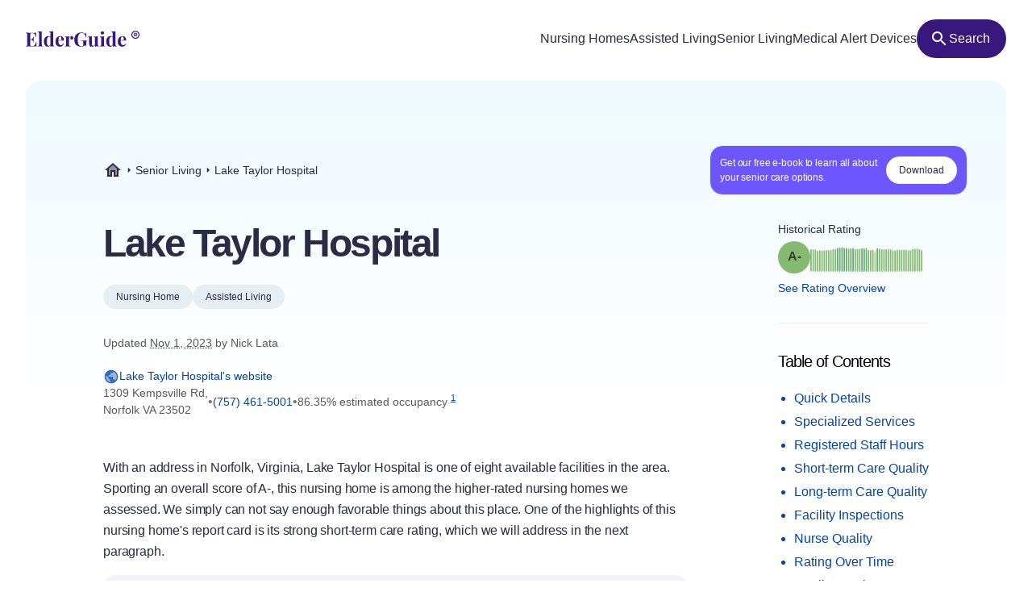

--- FILE ---
content_type: text/html
request_url: https://elderguide.com/senior-living/lake-taylor-hospital-23502/
body_size: 49386
content:
<!DOCTYPE html><html lang="en"><head><meta charset="UTF-8" /><script defer> !function(f,b,e,v,n,t,s) {if(f.fbq)return;n=f.fbq=function(){n.callMethod? n.callMethod.apply(n,arguments):n.queue.push(arguments)}; if(!f._fbq)f._fbq=n;n.push=n;n.loaded=!0;n.version='2.0'; n.queue=[];t=b.createElement(e);t.async=!0; t.src=v;s=b.getElementsByTagName(e)[0]; s.parentNode.insertBefore(t,s)}(window,document,'script', 'https://connect.facebook.net/en_US/fbevents.js'); fbq('init', '729728285256590'); fbq('track', 'PageView'); </script><noscript><img height="1" width="1" src="https://www.facebook.com/tr?id=729728285256590&ev=PageView &noscript=1"/></noscript><script type="text/javascript"> window.__fetCDs = {}; window.__fetConfig = { links: true, buttons: true, scroll: false }; </script><title>Lake Taylor Hospital: Nursing Home Overview</title><meta property="og:title" content="Lake Taylor Hospital: Nursing Home Overview"><meta property="twitter:title" content="Lake Taylor Hospital: Nursing Home Overview"><link rel="canonical" href="https://elderguide.com/senior-living/lake-taylor-hospital-23502/"><meta property="og:url" content="https://elderguide.com/senior-living/lake-taylor-hospital-23502/"><meta name="description" content="We gave Lake Taylor Hospital a A- rating, see why this nursing home should/shouldn't be a fit for your family."><meta property="og:description" content="We gave Lake Taylor Hospital a A- rating, see why this nursing home should/shouldn't be a fit for your family."><meta name="twitter:description" content="We gave Lake Taylor Hospital a A- rating, see why this nursing home should/shouldn't be a fit for your family."><meta property="og:site_name" content="Elder Guide"><meta property="og:type" content="website" /><meta property="og:locale" content="en_US" /><meta name="twitter:card" content="summary_large_image"><meta property="og:image" content="https://elderguide.com/images/site-images/caring-for-a-man-in-a-wheel-chair-ejs-1280.jpeg"><meta property="og:image:width" content="1200" /><meta property="og:image:height" content="630" /><script type="application/ld+json"> { "@context": "http://schema.org", "@type": "LocalBusiness", "@id": "495117", "name": "Lake Taylor Hospital", "description": "Lake Taylor Hospital is a medicaid and medicare certified, hospital district administered nursing home in Norfolk, Virginia.", "telephone": "+17574615001", "url": "https://www.laketaylor.org/", "address": { "@type": "PostalAddress", "streetAddress": "1309 Kempsville Rd", "addressLocality": "Norfolk", "addressRegion": "VA", "postalCode": "23502", "addressCountry": "USA" }, "geo": { "@type": "GeoCoordinates", "name": "Lake Taylor Hospital", "latitude": "36.867396", "longitude": "-76.204454" }, "review": { "@type": "Review", "reviewRating": { "@type": "Rating", "ratingValue": "71%" }, "author": { "@type": "Person", "name": "Nick Lata" }, "dateCreated": "Mon Dec 25 2023 16:06:35 GMT+0000 (Coordinated Universal Time)", "datePublished": "Mon Dec 25 2023 16:06:35 GMT+0000 (Coordinated Universal Time)", "dateModified": "2023-11-01", "reviewBody": "With an address in Norfolk, Virginia, Lake Taylor Hospital is one of eight available facilities in the area. Sporting an overall score of A-, this nursing home is among the higher-rated nursing homes we assessed. We simply can not say enough favorable things about this place. One of the highlights of this nursing home's report card is its strong short-term care rating, which we will address in the next paragraph. In addition to earning a great overall grade, this facility excelled at short-term care. In fact, we gave it an A for that category. In the area of short-term care, we seek to qualify measures of a nursing home's rehabilitation. We analyze the facility's skilled nursing services, such as the ones performed by registered nurses and physical, occupational and other therapists. Fortunately, it appear that this facility employs registered nurses. Not every facility employs these types of nurses. However, based on the data this nursing home provided, they do not appear to employ physical therapists. The last item we looked at in this category is the percentage of patients who were able to leave the facility and return to the community. We found that 6.3 percent of this nursing home's patients returned home. Contributing to its high-end resume, this nursing home also was given a superb long-term care grade, with a score of A-. Nursing homes that receive this kind of grade in this category tend to provide consistent 24/7 care to make sure patients are kept in good health. On top of considering the amount of care provided by nurses aids and other staff, we looked at the number of residents vaccinated for pneumonia. This nursing home administered the vaccine to 99.03381 percent of its residents, which is an impressive figure. Pneumonia is often a life threatening condition for nursing home patients so we strongly prefer when a nursing home does not take any chances. Finally, this place was able to limit hospitalizations. In fact, it had only 0.02 hospitalizations per one thousand long-term resident days, which is an impressively low number. We awarded this nursing home a score of A- for our inspections rating. Inspection scores account for a host of factors included in a facility's inspection report. One of the most important criteria we weigh heavily is the number and severity of deficiencies. Facilities with better scores in this area generally have few severe deficiencies. Although this facility had a few deficiencies on its inspection report, none of them were severe based on CMS' deficiency scale. A couple minor deficiencies aren't something to panic about. The last category we assessed was nursing, in which this facility was given a grade of B. Although this proved to be its weakest category rating, this is nevertheless an above average rating. We looked at the levels of nurses at the facility, as well as the quantity of time those nurses spent with patients, in determining our grade in this area. This nursing home averages 0.5 hours of nursing care per resident per day. Finally, our nursing grades also factor in quality-based assessments, such as avoiding major falls. This nursing home performed well in this area. Avoiding major falls is typically a good indicator that a place has reliable quality controls in place. Major falls can generally be avoided if more nurses aids and better safety protocols are in place." } } </script><meta name="viewport" content="width=device-width, initial-scale=1" /><script type="application/ld+json"> { "@context": "https://schema.org", "@type": "BreadcrumbList", "itemListElement": [{"@type":"ListItem","position":1,"name":"Elder Guide","item":"https://elderguide.com/"},{"@type":"ListItem","position":2,"name":"Senior Living","item":"https://elderguide.com/senior-living/"},{"@type":"ListItem","position":3,"name":"Lake Taylor Hospital","item":"https://elderguide.com/senior-living/lake-taylor-hospital-23502/"}] }</script><meta name="robots" content="noarchive" data-svelte="svelte-dnmcyz"><meta name="theme-color" content="#38187D" data-svelte="svelte-dnmcyz"><meta http-equiv="X-UA-Compatible" content="ie=edge" data-svelte="svelte-dnmcyz"><link rel="apple-touch-icon" sizes="180x180" href="/apple-touch-icon.png" data-svelte="svelte-dnmcyz"><link rel="icon" type="image/png" sizes="32x32" href="/favicon-32x32.png" data-svelte="svelte-dnmcyz"><link rel="icon" type="image/png" sizes="16x16" href="/favicon-16x16.png" data-svelte="svelte-dnmcyz"><link rel="manifest" href="/site.webmanifest" data-svelte="svelte-dnmcyz"><link rel="prefetch" href="/_elderjs/svelte/components/EbookCTA/EbookPopupCTA.RUJM6YEI.js" as="script"><link rel="prefetch" href="/_elderjs/svelte/components/EbookCTA/EbookCTA.X5OMZGUB.js" as="script"><link rel="prefetch" href="/_elderjs/svelte/components/SparkBar/SparkBar.3RM7PZFX.js" as="script"><link rel="prefetch" href="/_elderjs/svelte/components/TableOfContents/MobileTOC.32RABDBJ.js" as="script"><link rel="prefetch" href="/_elderjs/svelte/components/HelpModal/HelpModal.N56IU2JM.js" as="script"><link rel="prefetch" href="/_elderjs/svelte/components/EbookCTA/EbookInlineCTA.K47ZR2ZO.js" as="script"><link rel="prefetch" href="/_elderjs/svelte/components/HeatmapCalendar/HeatmapCalendar.MAZE2LSW.js" as="script"><link rel="prefetch" href="/_elderjs/svelte/components/ContentFeedback/ContentFeedback.JKEBFAH3.js" as="script"><link rel="prefetch" href="/_elderjs/svelte/components/NewLineGraph/NewLineGraph.F76MFOZL.js" as="script"><link rel="prefetch" href="/_elderjs/svelte/components/Map/Map.AKZI3SFR.js" as="script"><link rel="prefetch" href="/_elderjs/svelte/components/Header/Header.GTFFWQR4.js" as="script"><link rel="prefetch" href="/_elderjs/props/ejs-479251197.json" as="fetch"><link rel="prefetch" href="/_elderjs/props/ejs-15289880.json" as="fetch"><link rel="prefetch" href="/_elderjs/props/ejs-1347981265.json" as="fetch"><style type="text/css">@media (min-width:64rem){.lg\:col-end-2{grid-column-end:2}.lg\:row-start-3{grid-row-start:3}.lg\:row-start-4{grid-row-start:4}.lg\:row-end-\[9\]{grid-row-end:9}.lg\:mt-4{margin-top:1rem}.lg\:block{display:block}.lg\:flex{display:flex}.lg\:hidden{display:none}.lg\:h-12{height:3rem}.lg\:h-96{height:24rem}.lg\:w-fit{width:-webkit-fit-content;width:-moz-fit-content;width:fit-content}.lg\:items-center{align-items:center}.lg\:justify-center{justify-content:center}.lg\:gap-8{gap:2rem}.lg\:gap-1\.5{gap:.375rem}.lg\:rounded-full{border-radius:9999px}.lg\:border-b{border-bottom-width:1px}.lg\:border-gray-b{--tw-border-opacity:1;border-color:rgb(231 238 243 / var(--tw-border-opacity))}.lg\:bg-purple-100{--tw-bg-opacity:1;background-color:rgb(56 24 125 / var(--tw-bg-opacity))}.lg\:fill-white{fill:white}.lg\:px-12{padding-left:3rem;padding-right:3rem}.lg\:px-3{padding-left:.75rem;padding-right:.75rem}.lg\:pt-12{padding-top:3rem}.lg\:pb-8{padding-bottom:2rem}.lg\:pl-0{padding-left:0}.lg\:pb-6{padding-bottom:1.5rem}}.grade-fill-d{fill:#e15c4e}.grade-fill-f{fill:#d43d51}.grade-bg-b-minus{background:#f29553}@media (min-width:64rem){.lg\:col-end-2{grid-column-end:2}.lg\:row-start-3{grid-row-start:3}.lg\:row-start-4{grid-row-start:4}.lg\:row-end-\[9\]{grid-row-end:9}.lg\:mt-4{margin-top:1rem}.lg\:block{display:block}.lg\:flex{display:flex}.lg\:hidden{display:none}.lg\:h-12{height:3rem}.lg\:h-96{height:24rem}.lg\:w-fit{width:-webkit-fit-content;width:-moz-fit-content;width:fit-content}.lg\:grid-cols-3{grid-template-columns:repeat(3,minmax(0,1fr))}.lg\:items-center{align-items:center}.lg\:justify-center{justify-content:center}.lg\:gap-8{gap:2rem}.lg\:gap-1\.5{gap:.375rem}.lg\:rounded-full{border-radius:9999px}.lg\:border-b{border-bottom-width:1px}.lg\:border-gray-b{--tw-border-opacity:1;border-color:rgb(231 238 243 / var(--tw-border-opacity))}.lg\:bg-purple-100{--tw-bg-opacity:1;background-color:rgb(56 24 125 / var(--tw-bg-opacity))}.lg\:fill-white{fill:white}.lg\:px-12{padding-left:3rem;padding-right:3rem}.lg\:px-3{padding-left:.75rem;padding-right:.75rem}.lg\:pt-12{padding-top:3rem}.lg\:pb-8{padding-bottom:2rem}.lg\:pl-0{padding-left:0}.lg\:pb-6{padding-bottom:1.5rem}}.\[\&\>div\]\:inline>div{display:inline}@media (min-width:48rem){.md\:col-start-1{grid-column-start:1}.md\:col-start-2{grid-column-start:2}.md\:col-end-3{grid-column-end:3}.md\:row-start-4{grid-row-start:4}.md\:row-start-5{grid-row-start:5}.md\:row-start-6{grid-row-start:6}.md\:mb-0{margin-bottom:0}.md\:mt-2{margin-top:.5rem}.md\:mb-4{margin-bottom:1rem}.md\:block{display:block}.md\:flex{display:flex}.md\:grid{display:grid}.md\:hidden{display:none}.md\:grid-cols-1fr-auto{grid-template-columns:minmax(0,1fr) auto}.md\:items-center{align-items:center}.md\:gap-5{gap:1.25rem}.md\:px-8{padding-left:2rem;padding-right:2rem}.md\:pb-5{padding-bottom:1.25rem}.md\:pt-6{padding-top:1.5rem}.md\:text-40{font-size:2.5rem}.md\:text-gray-200{--tw-text-opacity:1;color:rgb(88 88 88 / var(--tw-text-opacity))}}@media (min-width:23.4375rem){.xxs\:h-6{height:1.5rem}.xxs\:w-6{width:1.5rem}.xxs\:text-14{font-size:.875rem}.xxs\:text-16{font-size:1rem}}@media (min-width:37.5rem){.sm\:mb-12{margin-bottom:3rem}.sm\:mb-8{margin-bottom:2rem}.sm\:block{display:block}.sm\:h-72{height:18rem}.sm\:px-5{padding-left:1.25rem;padding-right:1.25rem}.sm\:text-36{font-size:2.25rem}}@media (min-width:48rem){.md\:col-start-1{grid-column-start:1}.md\:col-start-2{grid-column-start:2}.md\:col-end-3{grid-column-end:3}.md\:col-end-2{grid-column-end:2}.md\:row-start-4{grid-row-start:4}.md\:row-start-5{grid-row-start:5}.md\:row-start-6{grid-row-start:6}.md\:row-start-7{grid-row-start:7}.md\:mb-0{margin-bottom:0}.md\:mt-2{margin-top:.5rem}.md\:mb-4{margin-bottom:1rem}.md\:block{display:block}.md\:flex{display:flex}.md\:grid{display:grid}.md\:hidden{display:none}.md\:grid-cols-1fr-auto{grid-template-columns:minmax(0,1fr) auto}.md\:items-center{align-items:center}.md\:gap-5{gap:1.25rem}.md\:px-8{padding-left:2rem;padding-right:2rem}.md\:pb-5{padding-bottom:1.25rem}.md\:pt-6{padding-top:1.5rem}.md\:text-40{font-size:2.5rem}.md\:text-gray-200{--tw-text-opacity:1;color:rgb(88 88 88 / var(--tw-text-opacity))}}@media (min-width:64rem){.lg\:col-end-2{grid-column-end:2}.lg\:row-start-3{grid-row-start:3}.lg\:row-start-4{grid-row-start:4}.lg\:row-end-\[9\]{grid-row-end:9}.lg\:mt-4{margin-top:1rem}.lg\:block{display:block}.lg\:flex{display:flex}.lg\:hidden{display:none}.lg\:h-12{height:3rem}.lg\:h-96{height:24rem}.lg\:w-fit{width:-webkit-fit-content;width:-moz-fit-content;width:fit-content}.lg\:w-44{width:11rem}.lg\:flex-col{flex-direction:column}.lg\:items-center{align-items:center}.lg\:justify-center{justify-content:center}.lg\:gap-8{gap:2rem}.lg\:gap-1\.5{gap:.375rem}.lg\:overflow-visible{overflow:visible}.lg\:rounded-full{border-radius:9999px}.lg\:border-b{border-bottom-width:1px}.lg\:border-gray-b{--tw-border-opacity:1;border-color:rgb(231 238 243 / var(--tw-border-opacity))}.lg\:bg-purple-100{--tw-bg-opacity:1;background-color:rgb(56 24 125 / var(--tw-bg-opacity))}.lg\:fill-white{fill:white}.lg\:px-12{padding-left:3rem;padding-right:3rem}.lg\:px-3{padding-left:.75rem;padding-right:.75rem}.lg\:pt-12{padding-top:3rem}.lg\:pb-8{padding-bottom:2rem}.lg\:pl-0{padding-left:0}.lg\:pb-6{padding-bottom:1.5rem}}@media (min-width:80rem){.xl\:mt-5{margin-top:1.25rem}.xl\:mb-8{margin-bottom:2rem}.xl\:mb-5{margin-bottom:1.25rem}.xl\:block{display:block}.xl\:gap-4{gap:1rem}.xl\:pr-5{padding-right:1.25rem}.xl\:pl-4{padding-left:1rem}.xl\:pl-24{padding-left:6rem}.xl\:pt-20{padding-top:5rem}.xl\:pr-24{padding-right:6rem}.xl\:pl-16{padding-left:4rem}.xl\:pb-8{padding-bottom:2rem}.xl\:text-16{font-size:1rem}.xl\:text-48{font-size:3rem}.xl\:leading-135{line-height:1.35}}*,::after,::before{box-sizing:border-box;border:0 solid currentColor;--tw-border-spacing-x:0;--tw-border-spacing-y:0;--tw-translate-x:0;--tw-translate-y:0;--tw-rotate:0;--tw-skew-x:0;--tw-skew-y:0;--tw-scale-x:1;--tw-scale-y:1;--tw-pan-x: ;--tw-pan-y: ;--tw-pinch-zoom: ;--tw-scroll-snap-strictness:proximity;--tw-ordinal: ;--tw-slashed-zero: ;--tw-numeric-figure: ;--tw-numeric-spacing: ;--tw-numeric-fraction: ;--tw-ring-inset: ;--tw-ring-offset-width:0px;--tw-ring-offset-color:#fff;--tw-ring-color:rgb(59 130 246 / 0.5);--tw-ring-offset-shadow:0 0 #0000;--tw-ring-shadow:0 0 #0000;--tw-shadow:0 0 #0000;--tw-shadow-colored:0 0 #0000;--tw-blur: ;--tw-brightness: ;--tw-contrast: ;--tw-grayscale: ;--tw-hue-rotate: ;--tw-invert: ;--tw-saturate: ;--tw-sepia: ;--tw-drop-shadow: ;--tw-backdrop-blur: ;--tw-backdrop-brightness: ;--tw-backdrop-contrast: ;--tw-backdrop-grayscale: ;--tw-backdrop-hue-rotate: ;--tw-backdrop-invert: ;--tw-backdrop-opacity: ;--tw-backdrop-saturate: ;--tw-backdrop-sepia: }::after,::before{--tw-content:''}html{line-height:1.5;-webkit-text-size-adjust:100%;tab-size:4;font-family:-apple-system,Inter,Roboto,Helvetica,Sans-Serif}body{margin:0;line-height:inherit}h1,h2{font-size:inherit;font-weight:inherit}a{color:inherit;text-decoration:inherit}sup{font-size:75%;line-height:0;position:relative;vertical-align:baseline;top:-.5em}button{font-family:inherit;font-size:100%;font-weight:inherit;line-height:inherit;color:inherit;margin:0;padding:0;text-transform:none;-webkit-appearance:button;background-color:transparent;background-image:none}:-moz-focusring{outline:auto}:-moz-ui-invalid{box-shadow:none}::-webkit-inner-spin-button,::-webkit-outer-spin-button{height:auto}::-webkit-search-decoration{-webkit-appearance:none}::-webkit-file-upload-button{-webkit-appearance:button;font:inherit}h1,h2,p{margin:0}ul{list-style:none;margin:0;padding:0}img,svg{display:block;vertical-align:middle}img{max-width:100%;height:auto}::-webkit-backdrop{--tw-border-spacing-x:0;--tw-border-spacing-y:0;--tw-translate-x:0;--tw-translate-y:0;--tw-rotate:0;--tw-skew-x:0;--tw-skew-y:0;--tw-scale-x:1;--tw-scale-y:1;--tw-pan-x: ;--tw-pan-y: ;--tw-pinch-zoom: ;--tw-scroll-snap-strictness:proximity;--tw-ordinal: ;--tw-slashed-zero: ;--tw-numeric-figure: ;--tw-numeric-spacing: ;--tw-numeric-fraction: ;--tw-ring-inset: ;--tw-ring-offset-width:0px;--tw-ring-offset-color:#fff;--tw-ring-color:rgb(59 130 246 / 0.5);--tw-ring-offset-shadow:0 0 #0000;--tw-ring-shadow:0 0 #0000;--tw-shadow:0 0 #0000;--tw-shadow-colored:0 0 #0000;--tw-blur: ;--tw-brightness: ;--tw-contrast: ;--tw-grayscale: ;--tw-hue-rotate: ;--tw-invert: ;--tw-saturate: ;--tw-sepia: ;--tw-drop-shadow: ;--tw-backdrop-blur: ;--tw-backdrop-brightness: ;--tw-backdrop-contrast: ;--tw-backdrop-grayscale: ;--tw-backdrop-hue-rotate: ;--tw-backdrop-invert: ;--tw-backdrop-opacity: ;--tw-backdrop-saturate: ;--tw-backdrop-sepia: }::backdrop{--tw-border-spacing-x:0;--tw-border-spacing-y:0;--tw-translate-x:0;--tw-translate-y:0;--tw-rotate:0;--tw-skew-x:0;--tw-skew-y:0;--tw-scale-x:1;--tw-scale-y:1;--tw-pan-x: ;--tw-pan-y: ;--tw-pinch-zoom: ;--tw-scroll-snap-strictness:proximity;--tw-ordinal: ;--tw-slashed-zero: ;--tw-numeric-figure: ;--tw-numeric-spacing: ;--tw-numeric-fraction: ;--tw-ring-inset: ;--tw-ring-offset-width:0px;--tw-ring-offset-color:#fff;--tw-ring-color:rgb(59 130 246 / 0.5);--tw-ring-offset-shadow:0 0 #0000;--tw-ring-shadow:0 0 #0000;--tw-shadow:0 0 #0000;--tw-shadow-colored:0 0 #0000;--tw-blur: ;--tw-brightness: ;--tw-contrast: ;--tw-grayscale: ;--tw-hue-rotate: ;--tw-invert: ;--tw-saturate: ;--tw-sepia: ;--tw-drop-shadow: ;--tw-backdrop-blur: ;--tw-backdrop-brightness: ;--tw-backdrop-contrast: ;--tw-backdrop-grayscale: ;--tw-backdrop-hue-rotate: ;--tw-backdrop-invert: ;--tw-backdrop-opacity: ;--tw-backdrop-saturate: ;--tw-backdrop-sepia: }.sr-only{position:absolute;width:1px;height:1px;padding:0;margin:-1px;overflow:hidden;clip:rect(0,0,0,0);white-space:nowrap;border-width:0}.fixed{position:fixed}.absolute{position:absolute}.relative{position:relative}.top-4{top:1rem}.left-1\/2{left:50%}.-top-px{top:-1px}.right-0{right:0}.top-0{top:0}.z-header{z-index:103}.-z-\[1\]{z-index:-1}.mx-auto{margin-left:auto;margin-right:auto}.mb-4{margin-bottom:1rem}.mt-8{margin-top:2rem}.mt-10{margin-top:2.5rem}.mt-2{margin-top:.5rem}.mb-1{margin-bottom:.25rem}.mb-5{margin-bottom:1.25rem}.-mb-64{margin-bottom:-16rem}.mt-6{margin-top:1.5rem}.mt-0\.5{margin-top:.125rem}.mb-3{margin-bottom:.75rem}.mb-6{margin-bottom:1.5rem}.mb-10{margin-bottom:2.5rem}.mb-16{margin-bottom:4rem}.block{display:block}.flex{display:flex}.inline-flex{display:inline-flex}.grid{display:grid}.hidden{display:none}.h-10{height:2.5rem}.h-full{height:100%}.h-64{height:16rem}.h-5{height:1.25rem}.h-16{height:4rem}.w-full{width:100%}.w-fit{width:-webkit-fit-content;width:-moz-fit-content;width:fit-content}.w-5{width:1.25rem}.w-12{width:3rem}.w-10{width:2.5rem}.min-w-48{min-width:12rem}.max-w-full{max-width:100%}.max-w-80rem{max-width:80rem}.shrink-0{flex-shrink:0}.-translate-x-1\/2{--tw-translate-x:-50%;-webkit-transform:translate(var(--tw-translate-x),var(--tw-translate-y)) rotate(var(--tw-rotate)) skewX(var(--tw-skew-x)) skewY(var(--tw-skew-y)) scaleX(var(--tw-scale-x)) scaleY(var(--tw-scale-y));transform:translate(var(--tw-translate-x),var(--tw-translate-y)) rotate(var(--tw-rotate)) skewX(var(--tw-skew-x)) skewY(var(--tw-skew-y)) scaleX(var(--tw-scale-x)) scaleY(var(--tw-scale-y))}.-translate-y-64{--tw-translate-y:-16rem;-webkit-transform:translate(var(--tw-translate-x),var(--tw-translate-y)) rotate(var(--tw-rotate)) skewX(var(--tw-skew-x)) skewY(var(--tw-skew-y)) scaleX(var(--tw-scale-x)) scaleY(var(--tw-scale-y));transform:translate(var(--tw-translate-x),var(--tw-translate-y)) rotate(var(--tw-rotate)) skewX(var(--tw-skew-x)) skewY(var(--tw-skew-y)) scaleX(var(--tw-scale-x)) scaleY(var(--tw-scale-y))}.rotate-180{--tw-rotate:180deg;-webkit-transform:translate(var(--tw-translate-x),var(--tw-translate-y)) rotate(var(--tw-rotate)) skewX(var(--tw-skew-x)) skewY(var(--tw-skew-y)) scaleX(var(--tw-scale-x)) scaleY(var(--tw-scale-y));transform:translate(var(--tw-translate-x),var(--tw-translate-y)) rotate(var(--tw-rotate)) skewX(var(--tw-skew-x)) skewY(var(--tw-skew-y)) scaleX(var(--tw-scale-x)) scaleY(var(--tw-scale-y))}.snap-x{scroll-snap-type:x var(--tw-scroll-snap-strictness)}.snap-mandatory{--tw-scroll-snap-strictness:mandatory}.snap-start{scroll-snap-align:start}.list-disc{list-style-type:disc}.flex-col{flex-direction:column}.flex-wrap{flex-wrap:wrap}.items-center{align-items:center}.justify-center{justify-content:center}.justify-between{justify-content:space-between}.gap-1{gap:.25rem}.gap-4{gap:1rem}.gap-2{gap:.5rem}.gap-3{gap:.75rem}.gap-8{gap:2rem}.justify-self-center{justify-self:center}.overflow-auto{overflow:auto}.overflow-hidden{overflow:hidden}.whitespace-nowrap{white-space:nowrap}.rounded-full{border-radius:9999px}.rounded-16{border-radius:1rem}.rounded-t-20{border-top-left-radius:1.25rem;border-top-right-radius:1.25rem}.border-l-2{border-left-width:2px}.border-gray-100{--tw-border-opacity:1;border-color:rgb(43 43 67 / var(--tw-border-opacity))}.border-purple-450{--tw-border-opacity:1;border-color:rgb(214 213 233 / var(--tw-border-opacity))}.bg-purple-400{--tw-bg-opacity:1;background-color:rgb(241 241 255 / var(--tw-bg-opacity))}.bg-gray-b{--tw-bg-opacity:1;background-color:rgb(231 238 243 / var(--tw-bg-opacity))}.bg-gradient-to-b{background-image:linear-gradient(to bottom,var(--tw-gradient-stops))}.bg-gradient-to-r{background-image:linear-gradient(to right,var(--tw-gradient-stops))}.from-blue-500{--tw-gradient-from:#EEF9FF;--tw-gradient-to:rgb(238 249 255 / 0);--tw-gradient-stops:var(--tw-gradient-from),var(--tw-gradient-to)}.from-transparent{--tw-gradient-from:transparent;--tw-gradient-to:rgb(0 0 0 / 0);--tw-gradient-stops:var(--tw-gradient-from),var(--tw-gradient-to)}.to-white{--tw-gradient-to:white}.fill-purple-200{fill:#58389A}.fill-green-200{fill:#34A700}.fill-red-100{fill:#CA3737}.fill-blue-100\/80{fill:rgb(0 69 173 / 0.8)}.fill-gray-300{fill:#757575}.fill-purple-100{fill:#38187D}.fill-transparent{fill:transparent}.fill-gray-100{fill:#2B2B43}.p-4{padding:1rem}.p-3{padding:.75rem}.px-4{padding-left:1rem;padding-right:1rem}.px-3{padding-left:.75rem;padding-right:.75rem}.px-5{padding-left:1.25rem;padding-right:1.25rem}.px-2{padding-left:.5rem;padding-right:.5rem}.py-1\.5{padding-top:.375rem;padding-bottom:.375rem}.pl-4{padding-left:1rem}.pl-1{padding-left:.25rem}.pt-1{padding-top:.25rem}.pb-6{padding-bottom:1.5rem}.pl-5{padding-left:1.25rem}.text-center{text-align:center}.font-sans{font-family:-apple-system,Inter,Roboto,Helvetica,Sans-Serif}.text-14{font-size:.875rem}.text-12{font-size:.75rem}.text-16{font-size:1rem}.text-32{font-size:2rem}.text-20{font-size:1.25rem}.font-semibold{font-weight:600}.font-medium{font-weight:500}.font-normal{font-weight:400}.leading-100{line-height:1}.leading-115{line-height:1.15}.leading-135{line-height:1.35}.leading-125{line-height:1.25}.tracking-paragraph{letter-spacing:-.01em}.tracking-title{letter-spacing:-.05em}.tracking-subtitle{letter-spacing:-.03em}.text-black-a65{color:rgba(0,0,0,.65)}.text-blue-100{--tw-text-opacity:1;color:rgb(0 69 173 / var(--tw-text-opacity))}.text-gray-200{--tw-text-opacity:1;color:rgb(88 88 88 / var(--tw-text-opacity))}.text-gray-100{--tw-text-opacity:1;color:rgb(43 43 67 / var(--tw-text-opacity))}.text-gray-300{--tw-text-opacity:1;color:rgb(117 117 117 / var(--tw-text-opacity))}.text-purple-100{--tw-text-opacity:1;color:rgb(56 24 125 / var(--tw-text-opacity))}.text-white{--tw-text-opacity:1;color:rgb(255 255 255 / var(--tw-text-opacity))}.underline{-webkit-text-decoration-line:underline;text-decoration-line:underline}.opacity-0{opacity:0}.shadow-md{--tw-shadow:0 4px 6px -1px rgb(0 0 0 / 0.1),0 2px 4px -2px rgb(0 0 0 / 0.1);--tw-shadow-colored:0 4px 6px -1px var(--tw-shadow-color),0 2px 4px -2px var(--tw-shadow-color);box-shadow:var(--tw-ring-offset-shadow,0 0 #0000),var(--tw-ring-shadow,0 0 #0000),var(--tw-shadow)}.outline-none{outline:transparent solid 2px;outline-offset:2px}.word-break-word{word-break:break-word}.hide-scrollbars::-webkit-scrollbar{display:none}.hide-scrollbars{-ms-overflow-style:none;scrollbar-width:none}.btn-primary{align-items:center;gap:.75rem;border-radius:1.25rem;--tw-bg-opacity:1;background-color:rgb(56 24 125 / var(--tw-bg-opacity));padding:1rem 1.5rem;text-align:center;font-size:1rem;font-weight:500;line-height:1.15;--tw-text-opacity:1;color:rgb(255 255 255 / var(--tw-text-opacity));outline:transparent solid 2px;outline-offset:2px}.btn-secondary-small{height:2rem;align-items:center;gap:.5rem;border-radius:.75rem;--tw-bg-opacity:1;background-color:rgb(241 241 255 / var(--tw-bg-opacity));padding-left:.75rem;padding-right:.75rem;font-size:.875rem;font-weight:500;--tw-text-opacity:1;color:rgb(56 24 125 / var(--tw-text-opacity));outline:transparent solid 2px;outline-offset:2px}.article-content:not(.docs)>p:not(.not-content){margin-bottom:1rem;font-family:-apple-system,Inter,Roboto,Helvetica,Sans-Serif;font-size:.875rem;line-height:1.65;letter-spacing:-.01em;--tw-text-opacity:1;color:rgb(43 43 67 / var(--tw-text-opacity))}.grade-fill-a-plus{fill:#3d996e}.grade-fill-a{fill:#62aa6f}.grade-fill-a-minus{fill:#86ba71}.grade-fill-b-plus{fill:#acca74}.grade-fill-b{fill:#f7b15d}.grade-fill-b-minus{fill:#f29553}.grade-fill-c{fill:#eb794e}.grade-bg-a-minus{background:#86ba71}.after\:content-\[attr\(data-grade\)\]::after{--tw-content:attr(data-grade);content:var(--tw-content)}.last\:mb-4:last-child{margin-bottom:1rem}@media (min-width:23.4375rem){.article-content:not(.docs)>p:not(.not-content){font-size:1rem}.xxs\:h-6{height:1.5rem}.xxs\:w-6{width:1.5rem}.xxs\:text-14{font-size:.875rem}.xxs\:text-16{font-size:1rem}.xxs\:text-24{font-size:1.5rem}}@media (min-width:27rem){.xs\:p-5{padding:1.25rem}.xs\:px-5{padding-left:1.25rem;padding-right:1.25rem}}@media (min-width:37.5rem){.sm\:mb-12{margin-bottom:3rem}.sm\:mb-8{margin-bottom:2rem}.sm\:block{display:block}.sm\:h-72{height:18rem}.sm\:grid-cols-2{grid-template-columns:repeat(2,minmax(0,1fr))}.sm\:px-5{padding-left:1.25rem;padding-right:1.25rem}.sm\:text-36{font-size:2.25rem}}@media (min-width:48rem){.md\:col-start-1{grid-column-start:1}.md\:col-start-2{grid-column-start:2}.md\:col-end-3{grid-column-end:3}.md\:col-end-2{grid-column-end:2}.md\:row-start-4{grid-row-start:4}.md\:row-start-5{grid-row-start:5}.md\:row-start-6{grid-row-start:6}.md\:row-start-7{grid-row-start:7}.md\:mb-0{margin-bottom:0}.md\:mt-2{margin-top:.5rem}.md\:mb-4{margin-bottom:1rem}.md\:block{display:block}.md\:flex{display:flex}.md\:grid{display:grid}.md\:hidden{display:none}.md\:grid-cols-1fr-auto{grid-template-columns:minmax(0,1fr) auto}.md\:items-center{align-items:center}.md\:gap-5{gap:1.25rem}.md\:gap-y-4{row-gap:1rem}.md\:px-8{padding-left:2rem;padding-right:2rem}.md\:pb-5{padding-bottom:1.25rem}.md\:pt-6{padding-top:1.5rem}.md\:text-40{font-size:2.5rem}.md\:text-20{font-size:1.25rem}.md\:text-gray-200{--tw-text-opacity:1;color:rgb(88 88 88 / var(--tw-text-opacity))}}@media (min-width:64rem){.lg\:col-end-2{grid-column-end:2}.lg\:row-start-3{grid-row-start:3}.lg\:row-start-4{grid-row-start:4}.lg\:row-end-\[9\]{grid-row-end:9}.lg\:mt-4{margin-top:1rem}.lg\:block{display:block}.lg\:flex{display:flex}.lg\:hidden{display:none}.lg\:h-12{height:3rem}.lg\:h-96{height:24rem}.lg\:w-fit{width:-webkit-fit-content;width:-moz-fit-content;width:fit-content}.lg\:w-44{width:11rem}.lg\:grid-cols-3{grid-template-columns:repeat(3,minmax(0,1fr))}.lg\:flex-col{flex-direction:column}.lg\:items-center{align-items:center}.lg\:justify-center{justify-content:center}.lg\:gap-8{gap:2rem}.lg\:gap-1\.5{gap:.375rem}.lg\:overflow-visible{overflow:visible}.lg\:rounded-full{border-radius:9999px}.lg\:border-b{border-bottom-width:1px}.lg\:border-gray-b{--tw-border-opacity:1;border-color:rgb(231 238 243 / var(--tw-border-opacity))}.lg\:bg-purple-100{--tw-bg-opacity:1;background-color:rgb(56 24 125 / var(--tw-bg-opacity))}.lg\:fill-white{fill:white}.lg\:px-12{padding-left:3rem;padding-right:3rem}.lg\:px-3{padding-left:.75rem;padding-right:.75rem}.lg\:pt-12{padding-top:3rem}.lg\:pb-8{padding-bottom:2rem}.lg\:pl-0{padding-left:0}.lg\:pb-6{padding-bottom:1.5rem}}@media (min-width:80rem){.xl\:mt-5{margin-top:1.25rem}.xl\:mb-8{margin-bottom:2rem}.xl\:mb-5{margin-bottom:1.25rem}.xl\:block{display:block}.xl\:gap-4{gap:1rem}.xl\:pr-5{padding-right:1.25rem}.xl\:pl-4{padding-left:1rem}.xl\:pl-24{padding-left:6rem}.xl\:pt-20{padding-top:5rem}.xl\:pr-24{padding-right:6rem}.xl\:pl-16{padding-left:4rem}.xl\:pb-8{padding-bottom:2rem}.xl\:text-16{font-size:1rem}.xl\:text-48{font-size:3rem}.xl\:text-24{font-size:1.5rem}.xl\:leading-135{line-height:1.35}}@media (min-width:90rem){.xxl\:mt-8{margin-top:2rem}.xxl\:px-0{padding-left:0;padding-right:0}}</style><link href="/tailwind.css" rel="stylesheet" /><link id="ejs-public-css" rel="stylesheet" href="/_elderjs/assets/svelte-7d2171d9f889cfb96804c317618c9b08.css" media="all" /><style>.ejs {display: block;position: relative;height: 0;width: 100%;} .ejs img.lazy{position: absolute;top: 0;left: 0;width: 100%;height: 100%;display: block;} .ejs .placeholder{ position: absolute; top: 0; left: 0; width: 100%; height: 100%; display: block; z-index:9; background-repeat: no-repeat; background-size: cover; background-color: white; } .blur-up { -webkit-filter: blur(1px); filter: blur(1px); transition: filter 400ms, -webkit-filter 400ms; } .blur-up.loaded { -webkit-filter: blur(0); filter: blur(0); } .placeholder { transition: opacity 400ms; opacity: 1; } .placeholder.loaded { opacity:0; } </style></head><body class="providerNursingHome"><svg width="0" height="0" style="position:absolute"><symbol viewBox="-160 -160 576 832" id="arrows-alt-v" xmlns="http://www.w3.org/2000/svg"><path d="M227.03 388.97H156V123.03h71.03c10.691 0 16.045-12.926 8.485-20.485l-99.029-99.03c-4.686-4.686-12.284-4.686-16.971 0l-99.029 99.03c-7.56 7.56-2.206 20.485 8.485 20.485H100v265.94H28.97c-10.691 0-16.045 12.926-8.485 20.485l99.029 99.03c4.686 4.686 12.284 4.686 16.971 0l99.029-99.03c7.56-7.559 2.206-20.485-8.484-20.485z" /></symbol><symbol viewBox="-160 -160 704 832" id="award" xmlns="http://www.w3.org/2000/svg"><defs><style>.bfa-secondary{opacity:.4}</style></defs><path d="M382.78 448.69L324 304.23a40.63 40.63 0 01-22.23 15.62C280 325.78 278.26 324.44 263 340a39.72 39.72 0 01-49.73 5.82 39.68 39.68 0 00-42.53 0A39.73 39.73 0 01121 340c-14.73-15-16.4-14-38.73-20.12a40.54 40.54 0 01-22.07-15.4L1.2 448.7a16 16 0 0015.43 22l52.69-2 36.22 38.3a16 16 0 0022.62.61A16.23 16.23 0 00132 502l60.15-147.1L252 502a16 16 0 0026.43 5l36.25-38.28 52.69 2A16 16 0 00384 455.33a16.23 16.23 0 00-1.22-6.64zM192 240a64 64 0 10-64-64 64 64 0 0064 64z" class="bfa-secondary" /><path d="M366.62 152.72a41.51 41.51 0 00-10.42-39.59c-20.41-20.77-18.47-17.35-25.95-45.74a40.66 40.66 0 00-28.47-29c-27.88-7.61-24.52-5.62-45-26.41A39.79 39.79 0 00218 1.39c-27.92 7.6-24 7.6-51.95 0A39.8 39.8 0 00127.16 12c-20.41 20.78-17 18.8-44.94 26.41a40.66 40.66 0 00-28.47 29c-7.47 28.39-5.54 25-25.95 45.75a41.46 41.46 0 00-10.42 39.58c7.47 28.36 7.48 24.4 0 52.82a41.52 41.52 0 0010.42 39.57c20.41 20.78 18.47 17.35 26 45.75a40.64 40.64 0 0028.47 29C104.6 326 106.27 325 121 340a39.74 39.74 0 0049.74 5.82 39.68 39.68 0 0142.53 0A39.73 39.73 0 00263 340c15.28-15.55 17-14.21 38.79-20.14a40.64 40.64 0 0028.47-29c7.48-28.4 5.54-25 25.95-45.75a41.49 41.49 0 0010.42-39.58c-7.48-28.36-7.49-24.4-.01-52.81zM192 272a96 96 0 1196-96 96 96 0 01-96 96z" class="bfa-primary" /></symbol><symbol viewBox="-160 -160 832 832" id="check" xmlns="http://www.w3.org/2000/svg"><path d="M173.898 439.404l-166.4-166.4c-9.997-9.997-9.997-26.206 0-36.204l36.203-36.204c9.997-9.998 26.207-9.998 36.204 0L192 312.69 432.095 72.596c9.997-9.997 26.207-9.997 36.204 0l36.203 36.204c9.997 9.997 9.997 26.206 0 36.204l-294.4 294.401c-9.998 9.997-26.207 9.997-36.204-.001z" /></symbol><symbol fill="none" viewBox="-10 -10 44 44" id="close" xmlns="http://www.w3.org/2000/svg"><path d="M24 2.417L21.583 0 12 9.583 2.417 0 0 2.417 9.583 12 0 21.583 2.417 24 12 14.417 21.583 24 24 21.583 14.417 12 24 2.417z" fill="#05395B" /></symbol><symbol viewBox="-160 -160 768 832" id="compress" xmlns="http://www.w3.org/2000/svg"><path d="M436 192H312c-13.3 0-24-10.7-24-24V44c0-6.6 5.4-12 12-12h24c6.6 0 12 5.4 12 12v100h100c6.6 0 12 5.4 12 12v24c0 6.6-5.4 12-12 12zm-276-24V44c0-6.6-5.4-12-12-12h-24c-6.6 0-12 5.4-12 12v100H12c-6.6 0-12 5.4-12 12v24c0 6.6 5.4 12 12 12h124c13.3 0 24-10.7 24-24zm0 300V344c0-13.3-10.7-24-24-24H12c-6.6 0-12 5.4-12 12v24c0 6.6 5.4 12 12 12h100v100c0 6.6 5.4 12 12 12h24c6.6 0 12-5.4 12-12zm176 0V368h100c6.6 0 12-5.4 12-12v-24c0-6.6-5.4-12-12-12H312c-13.3 0-24 10.7-24 24v124c0 6.6 5.4 12 12 12h24c6.6 0 12-5.4 12-12z" /></symbol><symbol viewBox="-160 -160 832 832" id="envelope" xmlns="http://www.w3.org/2000/svg"><path d="M464 64H48C21.49 64 0 85.49 0 112v288c0 26.51 21.49 48 48 48h416c26.51 0 48-21.49 48-48V112c0-26.51-21.49-48-48-48zm0 48v40.805c-22.422 18.259-58.168 46.651-134.587 106.49-16.841 13.247-50.201 45.072-73.413 44.701-23.208.375-56.579-31.459-73.413-44.701C106.18 199.465 70.425 171.067 48 152.805V112h416zM48 400V214.398c22.914 18.251 55.409 43.862 104.938 82.646 21.857 17.205 60.134 55.186 103.062 54.955 42.717.231 80.509-37.199 103.053-54.947 49.528-38.783 82.032-64.401 104.947-82.653V400H48z" /></symbol><symbol viewBox="-160 -160 768 832" id="expand-arrows" xmlns="http://www.w3.org/2000/svg"><path d="M447.9 332l.1 136c0 6.6-5.4 12-12 12l-136-.1c-6.6 0-12-5.4-12-12v-27.8c0-6.7 5.5-12.1 12.2-12l61.4 2.3 1.4-1.4-139-139L85 429l1.4 1.4 61.4-2.3c6.7-.1 12.2 5.3 12.2 12v27.8c0 6.6-5.4 12-12 12L12 480c-6.6 0-12-5.4-12-12l.1-136c0-6.6 5.4-12 12-12h27.8c6.7 0 12.1 5.5 12 12.2l-2.3 61.4L51 395l139-139L51 117l-1.4 1.4 2.3 61.4c.1 6.7-5.3 12.2-12 12.2H12.1c-6.6 0-12-5.4-12-12L0 44c0-6.6 5.4-12 12-12l136 .1c6.6 0 12 5.4 12 12v27.8c0 6.7-5.5 12.1-12.2 12l-61.4-2.3L85 83l139 139L363 83l-1.4-1.4-61.4 2.3c-6.7.1-12.2-5.3-12.2-12V44.1c0-6.6 5.4-12 12-12l136-.1c6.6 0 12 5.4 12 12l-.1 136c0 6.6-5.4 12-12 12h-27.8c-6.7 0-12.1-5.5-12-12.2l2.3-61.4-1.4-1.4-139 139 139 139 1.4-1.4-2.3-61.4c-.1-6.7 5.3-12.2 12-12.2h27.8c6.6 0 12 5.4 12 12z" /></symbol><symbol viewBox="-180 -180 936 872" id="home-lg-alt" xmlns="http://www.w3.org/2000/svg"><path d="M288 115L69.47 307.71c-1.62 1.46-3.69 2.14-5.47 3.35V496a16 16 0 0016 16h128a16 16 0 0016-16V368a16 16 0 0116-16h96a16 16 0 0116 16v128a16 16 0 0016 16h128a16 16 0 0016-16V311.1c-1.7-1.16-3.72-1.82-5.26-3.2zm282.69 121.28l-255.94-226a39.85 39.85 0 00-53.45 0l-256 226a16 16 0 00-1.21 22.6L25.5 282.7a16 16 0 0022.6 1.21L277.42 81.63a16 16 0 0121.17 0L527.91 283.9a16 16 0 0022.6-1.21l21.4-23.82a16 16 0 00-1.22-22.59z" /></symbol><symbol viewBox="-160 -160 832 832" id="info-circle" xmlns="http://www.w3.org/2000/svg"><path d="M256 8C119.043 8 8 119.083 8 256c0 136.997 111.043 248 248 248s248-111.003 248-248C504 119.083 392.957 8 256 8zm0 448c-110.532 0-200-89.431-200-200 0-110.495 89.472-200 200-200 110.491 0 200 89.471 200 200 0 110.53-89.431 200-200 200zm0-338c23.196 0 42 18.804 42 42s-18.804 42-42 42-42-18.804-42-42 18.804-42 42-42zm56 254c0 6.627-5.373 12-12 12h-88c-6.627 0-12-5.373-12-12v-24c0-6.627 5.373-12 12-12h12v-64h-12c-6.627 0-12-5.373-12-12v-24c0-6.627 5.373-12 12-12h64c6.627 0 12 5.373 12 12v100h12c6.627 0 12 5.373 12 12v24z" /></symbol><symbol viewBox="-160 -160 832 832" id="link" xmlns="http://www.w3.org/2000/svg"><path d="M314.222 197.78c51.091 51.091 54.377 132.287 9.75 187.16-6.242 7.73-2.784 3.865-84.94 86.02-54.696 54.696-143.266 54.745-197.99 0-54.711-54.69-54.734-143.255 0-197.99 32.773-32.773 51.835-51.899 63.409-63.457 7.463-7.452 20.331-2.354 20.486 8.192a173.31 173.31 0 004.746 37.828c.966 4.029-.272 8.269-3.202 11.198L80.632 312.57c-32.755 32.775-32.887 85.892 0 118.8 32.775 32.755 85.892 32.887 118.8 0l75.19-75.2c32.718-32.725 32.777-86.013 0-118.79a83.722 83.722 0 00-22.814-16.229c-4.623-2.233-7.182-7.25-6.561-12.346 1.356-11.122 6.296-21.885 14.815-30.405l4.375-4.375c3.625-3.626 9.177-4.594 13.76-2.294 12.999 6.524 25.187 15.211 36.025 26.049zM470.958 41.04c-54.724-54.745-143.294-54.696-197.99 0-82.156 82.156-78.698 78.29-84.94 86.02-44.627 54.873-41.341 136.069 9.75 187.16 10.838 10.838 23.026 19.525 36.025 26.049 4.582 2.3 10.134 1.331 13.76-2.294l4.375-4.375c8.52-8.519 13.459-19.283 14.815-30.405.621-5.096-1.938-10.113-6.561-12.346a83.706 83.706 0 01-22.814-16.229c-32.777-32.777-32.718-86.065 0-118.79l75.19-75.2c32.908-32.887 86.025-32.755 118.8 0 32.887 32.908 32.755 86.025 0 118.8l-45.848 45.84c-2.93 2.929-4.168 7.169-3.202 11.198a173.31 173.31 0 014.746 37.828c.155 10.546 13.023 15.644 20.486 8.192 11.574-11.558 30.636-30.684 63.409-63.457 54.733-54.735 54.71-143.3-.001-197.991z" /></symbol><symbol viewBox="-160 -160 832 832" id="phone-alt" xmlns="http://www.w3.org/2000/svg"><path d="M497.39 361.8l-112-48a24 24 0 00-28 6.9l-49.6 60.6A370.66 370.66 0 01130.6 204.11l60.6-49.6a23.94 23.94 0 006.9-28l-48-112A24.16 24.16 0 00122.6.61l-104 24A24 24 0 000 48c0 256.5 207.9 464 464 464a24 24 0 0023.4-18.6l24-104a24.29 24.29 0 00-14.01-27.6z" /></symbol><symbol viewBox="-160 -160 832 832" id="search" xmlns="http://www.w3.org/2000/svg"><path d="M505 442.7L405.3 343c-4.5-4.5-10.6-7-17-7H372c27.6-35.3 44-79.7 44-128C416 93.1 322.9 0 208 0S0 93.1 0 208s93.1 208 208 208c48.3 0 92.7-16.4 128-44v16.3c0 6.4 2.5 12.5 7 17l99.7 99.7c9.4 9.4 24.6 9.4 33.9 0l28.3-28.3c9.4-9.4 9.4-24.6.1-34zM208 336c-70.7 0-128-57.2-128-128 0-70.7 57.2-128 128-128 70.7 0 128 57.2 128 128 0 70.7-57.2 128-128 128z" /></symbol><symbol viewBox="-160 -160 672 832" id="times" xmlns="http://www.w3.org/2000/svg"><path d="M242.72 256l100.07-100.07c12.28-12.28 12.28-32.19 0-44.48l-22.24-22.24c-12.28-12.28-32.19-12.28-44.48 0L176 189.28 75.93 89.21c-12.28-12.28-32.19-12.28-44.48 0L9.21 111.45c-12.28 12.28-12.28 32.19 0 44.48L109.28 256 9.21 356.07c-12.28 12.28-12.28 32.19 0 44.48l22.24 22.24c12.28 12.28 32.2 12.28 44.48 0L176 322.72l100.07 100.07c12.28 12.28 32.2 12.28 44.48 0l22.24-22.24c12.28-12.28 12.28-32.19 0-44.48L242.72 256z" /></symbol></svg><a href="#main" class="transition top-4 left-1/2 -translate-x-1/2 fixed -translate-y-64 opacity-0 focus:opacity-100 focus:translate-y-0 shadow-md btn-primary whitespace-nowrap z-header">Skip to content </a><header><div class="header-component" id="header-ejs-b552096176"><div class="max-w-80rem mx-auto md:mt-2 lg:mt-4 xxl:mt-8"><div class="flex justify-between items-center h-16 px-5 md:px-8 xxl:px-0"><a href="/" aria-label="home"><svg width="141" height="20" viewBox="0 0 141 20" fill="none" xmlns="http://www.w3.org/2000/svg" class aria-hidden="true"><path d="M12.84 2.563C12.776 3.267 12.728 3.947 12.696 4.603C12.68 5.259 12.672 5.763 12.672 6.115C12.672 6.435 12.68 6.739 12.696 7.027C12.712 7.315 12.728 7.555 12.744 7.747H12.192C12.032 6.579 11.784 5.659 11.448 4.987C11.112 4.299 10.672 3.819 10.128 3.547C9.6 3.259 8.976 3.115 8.256 3.115H7.272C6.808 3.115 6.456 3.155 6.216 3.235C5.976 3.315 5.816 3.475 5.736 3.715C5.656 3.955 5.616 4.323 5.616 4.819V17.299C5.616 17.795 5.656 18.163 5.736 18.403C5.816 18.643 5.976 18.803 6.216 18.883C6.456 18.963 6.808 19.003 7.272 19.003H8.448C9.168 19.003 9.8 18.851 10.344 18.547C10.904 18.227 11.376 17.691 11.76 16.939C12.16 16.187 12.464 15.171 12.672 13.891H13.224C13.176 14.403 13.152 15.075 13.152 15.907C13.152 16.275 13.16 16.795 13.176 17.467C13.192 18.139 13.24 18.835 13.32 19.555C12.504 19.523 11.584 19.507 10.56 19.507C9.536 19.491 8.624 19.483 7.824 19.483C7.424 19.483 6.912 19.483 6.288 19.483C5.664 19.483 4.992 19.491 4.272 19.507C3.552 19.507 2.824 19.515 2.088 19.531C1.352 19.531 0.656 19.539 0 19.555V19.075C0.512 19.043 0.896 18.979 1.152 18.883C1.408 18.787 1.576 18.595 1.656 18.307C1.752 18.019 1.8 17.587 1.8 17.011V5.107C1.8 4.515 1.752 4.083 1.656 3.811C1.576 3.523 1.4 3.331 1.128 3.235C0.872 3.123 0.496 3.059 0 3.043V2.563C0.656 2.579 1.352 2.595 2.088 2.611C2.824 2.611 3.552 2.619 4.272 2.635C4.992 2.635 5.664 2.635 6.288 2.635C6.912 2.635 7.424 2.635 7.824 2.635C8.56 2.635 9.392 2.635 10.32 2.635C11.264 2.619 12.104 2.595 12.84 2.563ZM9.096 10.771C9.096 10.771 9.096 10.851 9.096 11.011C9.096 11.171 9.096 11.251 9.096 11.251H4.896C4.896 11.251 4.896 11.171 4.896 11.011C4.896 10.851 4.896 10.771 4.896 10.771H9.096ZM9.792 7.603C9.728 8.515 9.696 9.211 9.696 9.691C9.712 10.171 9.72 10.611 9.72 11.011C9.72 11.411 9.728 11.851 9.744 12.331C9.76 12.811 9.8 13.507 9.864 14.419H9.312C9.232 13.859 9.08 13.339 8.856 12.859C8.648 12.379 8.344 11.995 7.944 11.707C7.544 11.403 7.024 11.251 6.384 11.251V10.771C6.864 10.771 7.272 10.675 7.608 10.483C7.944 10.275 8.216 10.011 8.424 9.691C8.648 9.355 8.824 9.003 8.952 8.635C9.08 8.267 9.176 7.923 9.24 7.603H9.792Z" class="fill-purple-100"></path><path d="M19.8669 0.763V17.323C19.8669 17.995 19.9789 18.451 20.2029 18.691C20.4429 18.931 20.8429 19.051 21.4029 19.051V19.555C21.0989 19.539 20.6429 19.523 20.0349 19.507C19.4269 19.475 18.8109 19.459 18.1869 19.459C17.5629 19.459 16.9309 19.475 16.2909 19.507C15.6669 19.523 15.1949 19.539 14.8749 19.555V19.051C15.4349 19.051 15.8269 18.931 16.0509 18.691C16.2909 18.451 16.4109 17.995 16.4109 17.323V3.643C16.4109 2.923 16.2989 2.395 16.0749 2.059C15.8669 1.707 15.4669 1.531 14.8749 1.531V1.027C15.3869 1.075 15.8829 1.099 16.3629 1.099C17.0189 1.099 17.6429 1.075 18.2349 1.027C18.8269 0.963001 19.3709 0.875001 19.8669 0.763Z" class="fill-purple-100"></path><path d="M33.9977 0.763V16.915C33.9977 17.635 34.1097 18.171 34.3337 18.523C34.5577 18.859 34.9577 19.027 35.5337 19.027V19.531C35.0377 19.483 34.5417 19.459 34.0457 19.459C33.3737 19.459 32.7417 19.483 32.1497 19.531C31.5737 19.579 31.0377 19.667 30.5417 19.795V3.643C30.5417 2.923 30.4297 2.395 30.2057 2.059C29.9977 1.707 29.5977 1.531 29.0057 1.531V1.027C29.5177 1.075 30.0137 1.099 30.4937 1.099C31.1497 1.099 31.7737 1.075 32.3657 1.027C32.9577 0.963001 33.5017 0.875001 33.9977 0.763ZM27.8777 6.811C28.5817 6.811 29.1977 6.931 29.7257 7.171C30.2697 7.395 30.6937 7.779 30.9977 8.323L30.7097 8.587C30.5017 8.203 30.2217 7.931 29.8697 7.771C29.5337 7.595 29.1737 7.507 28.7897 7.507C27.9737 7.507 27.3257 7.987 26.8457 8.947C26.3657 9.891 26.1337 11.355 26.1497 13.339C26.1497 14.699 26.2377 15.787 26.4137 16.603C26.6057 17.403 26.8697 17.979 27.2057 18.331C27.5577 18.683 27.9577 18.859 28.4057 18.859C28.9497 18.859 29.4377 18.643 29.8697 18.211C30.3017 17.779 30.5337 17.195 30.5657 16.459L30.6857 17.299C30.4457 18.147 30.0537 18.795 29.5097 19.243C28.9817 19.675 28.2857 19.891 27.4217 19.891C26.4777 19.891 25.6297 19.659 24.8777 19.195C24.1417 18.731 23.5657 18.019 23.1497 17.059C22.7337 16.083 22.5257 14.827 22.5257 13.291C22.5257 11.835 22.7577 10.635 23.2217 9.691C23.6857 8.731 24.3177 8.011 25.1177 7.531C25.9337 7.051 26.8537 6.811 27.8777 6.811Z" class="fill-purple-100"></path><path d="M42.7254 6.811C44.1334 6.811 45.2374 7.227 46.0374 8.059C46.8374 8.891 47.2374 10.251 47.2374 12.139H39.3414L39.2934 11.683H44.2134C44.2294 10.899 44.1814 10.179 44.0694 9.523C43.9574 8.851 43.7814 8.315 43.5414 7.915C43.3014 7.515 42.9814 7.315 42.5814 7.315C42.0214 7.315 41.5414 7.667 41.1414 8.371C40.7574 9.075 40.5254 10.243 40.4454 11.875L40.5174 12.019C40.5014 12.211 40.4854 12.411 40.4694 12.619C40.4694 12.827 40.4694 13.043 40.4694 13.267C40.4694 14.371 40.6214 15.267 40.9254 15.955C41.2454 16.643 41.6454 17.147 42.1254 17.467C42.6054 17.771 43.0934 17.923 43.5894 17.923C43.9254 17.923 44.2694 17.875 44.6214 17.779C44.9894 17.667 45.3574 17.475 45.7254 17.203C46.0934 16.915 46.4374 16.515 46.7574 16.003L47.1894 16.147C46.9974 16.755 46.6934 17.347 46.2774 17.923C45.8614 18.499 45.3334 18.971 44.6934 19.339C44.0534 19.707 43.2854 19.891 42.3894 19.891C41.3014 19.891 40.3414 19.659 39.5094 19.195C38.6774 18.731 38.0214 18.027 37.5414 17.083C37.0774 16.139 36.8454 14.939 36.8454 13.483C36.8454 11.995 37.0934 10.755 37.5894 9.763C38.1014 8.771 38.7974 8.035 39.6774 7.555C40.5734 7.059 41.5894 6.811 42.7254 6.811Z" class="fill-purple-100"></path><path d="M56.7426 6.811C57.2546 6.811 57.6706 6.923 57.9906 7.147C58.3106 7.355 58.5426 7.627 58.6866 7.963C58.8466 8.299 58.9266 8.651 58.9266 9.019C58.9266 9.611 58.7506 10.099 58.3986 10.483C58.0626 10.851 57.6146 11.035 57.0546 11.035C56.4946 11.035 56.0546 10.899 55.7346 10.627C55.4306 10.339 55.2786 9.963 55.2786 9.499C55.2786 9.051 55.3746 8.683 55.5666 8.395C55.7746 8.091 56.0306 7.835 56.3346 7.627C56.1106 7.563 55.8866 7.571 55.6626 7.651C55.3586 7.699 55.0706 7.827 54.7986 8.035C54.5266 8.227 54.2946 8.475 54.1026 8.779C53.9106 9.067 53.7586 9.387 53.6466 9.739C53.5346 10.075 53.4786 10.403 53.4786 10.723V17.083C53.4786 17.851 53.6626 18.371 54.0306 18.643C54.4146 18.915 54.9826 19.051 55.7346 19.051V19.555C55.3666 19.539 54.8306 19.523 54.1266 19.507C53.4226 19.475 52.6866 19.459 51.9186 19.459C51.2786 19.459 50.6306 19.475 49.9746 19.507C49.3186 19.523 48.8226 19.539 48.4866 19.555V19.051C49.0466 19.051 49.4386 18.931 49.6626 18.691C49.9026 18.451 50.0226 17.995 50.0226 17.323V9.763C50.0226 9.043 49.9106 8.515 49.6866 8.179C49.4786 7.827 49.0786 7.651 48.4866 7.651V7.147C48.9986 7.195 49.4946 7.219 49.9746 7.219C50.6466 7.219 51.2706 7.195 51.8466 7.147C52.4386 7.083 52.9826 6.995 53.4786 6.883V9.115C53.6706 8.683 53.9266 8.291 54.2466 7.939C54.5666 7.587 54.9346 7.315 55.3506 7.123C55.7666 6.915 56.2306 6.811 56.7426 6.811Z" class="fill-purple-100"></path><path d="M68.8337 2.227C69.9217 2.227 70.8097 2.379 71.4977 2.683C72.1857 2.987 72.8017 3.355 73.3457 3.787C73.5377 3.931 73.6977 4.003 73.8257 4.003C74.1297 4.003 74.3297 3.523 74.4257 2.563H74.9777C74.9457 3.187 74.9217 3.947 74.9057 4.843C74.8897 5.723 74.8817 6.899 74.8817 8.371H74.3297C74.2177 7.411 74.0417 6.579 73.8017 5.875C73.5777 5.155 73.1537 4.539 72.5297 4.027C72.1457 3.659 71.6657 3.371 71.0897 3.163C70.5297 2.955 69.9617 2.851 69.3857 2.851C68.5057 2.851 67.7537 3.083 67.1297 3.547C66.5057 3.995 65.9937 4.611 65.5937 5.395C65.1937 6.179 64.8977 7.067 64.7057 8.059C64.5137 9.035 64.4177 10.051 64.4177 11.107C64.4177 13.987 64.8097 16.091 65.5937 17.419C66.3937 18.747 67.5377 19.411 69.0257 19.411C69.4097 19.411 69.7457 19.363 70.0337 19.267C70.3217 19.171 70.5537 19.059 70.7297 18.931C70.9537 18.771 71.1057 18.603 71.1857 18.427C71.2657 18.235 71.3057 17.987 71.3057 17.683V15.331C71.3057 14.595 71.2417 14.051 71.1137 13.699C71.0017 13.331 70.7697 13.083 70.4177 12.955C70.0657 12.827 69.5537 12.755 68.8817 12.739V12.259C69.2177 12.275 69.6177 12.291 70.0817 12.307C70.5617 12.307 71.0577 12.315 71.5697 12.331C72.0817 12.331 72.5537 12.331 72.9857 12.331C73.6577 12.331 74.2737 12.323 74.8337 12.307C75.3937 12.291 75.8497 12.275 76.2017 12.259V12.739C75.8977 12.755 75.6657 12.811 75.5057 12.907C75.3617 13.003 75.2577 13.195 75.1937 13.483C75.1457 13.771 75.1217 14.211 75.1217 14.803V19.555H74.6417C74.6257 19.283 74.5617 18.987 74.4497 18.667C74.3537 18.347 74.1857 18.187 73.9457 18.187C73.8337 18.187 73.6817 18.219 73.4897 18.283C73.3137 18.331 73.0337 18.467 72.6497 18.691C72.0577 19.027 71.4337 19.315 70.7777 19.555C70.1217 19.779 69.4337 19.891 68.7137 19.891C66.8577 19.891 65.2897 19.547 64.0097 18.859C62.7297 18.171 61.7617 17.187 61.1057 15.907C60.4657 14.611 60.1457 13.059 60.1457 11.251C60.1457 9.427 60.5137 7.843 61.2497 6.499C62.0017 5.155 63.0257 4.107 64.3217 3.355C65.6337 2.603 67.1377 2.227 68.8337 2.227Z" class="fill-purple-100"></path><path d="M89.2901 6.883V16.939C89.2901 17.659 89.4021 18.195 89.6261 18.547C89.8501 18.883 90.2501 19.051 90.8261 19.051V19.555C90.3301 19.507 89.8341 19.483 89.3381 19.483C88.6661 19.483 88.0421 19.507 87.4661 19.555C86.8901 19.603 86.3461 19.691 85.8341 19.819V17.659C85.4501 18.459 84.9141 19.035 84.2261 19.387C83.5541 19.723 82.8021 19.891 81.9701 19.891C81.2981 19.891 80.7541 19.803 80.3381 19.627C79.9221 19.451 79.5941 19.227 79.3541 18.955C79.0821 18.651 78.8901 18.251 78.7781 17.755C78.6661 17.259 78.6101 16.619 78.6101 15.835V9.763C78.6101 9.043 78.4981 8.515 78.2741 8.179C78.0661 7.827 77.6661 7.651 77.0741 7.651V7.147C77.5861 7.195 78.0821 7.219 78.5621 7.219C79.2341 7.219 79.8581 7.195 80.4341 7.147C81.0261 7.083 81.5701 6.995 82.0661 6.883V16.819C82.0661 17.219 82.0981 17.571 82.1621 17.875C82.2421 18.179 82.3861 18.419 82.5941 18.595C82.8021 18.755 83.1061 18.835 83.5061 18.835C83.9381 18.835 84.3221 18.715 84.6581 18.475C85.0101 18.235 85.2901 17.907 85.4981 17.491C85.7221 17.059 85.8341 16.579 85.8341 16.051V9.763C85.8341 9.043 85.7221 8.515 85.4981 8.179C85.2901 7.827 84.8901 7.651 84.2981 7.651V7.147C84.8101 7.195 85.3061 7.219 85.7861 7.219C86.4581 7.219 87.0821 7.195 87.6581 7.147C88.2501 7.083 88.7941 6.995 89.2901 6.883Z" class="fill-purple-100"></path><path d="M95.0128 0.955001C95.6848 0.955001 96.2128 1.123 96.5968 1.459C96.9968 1.779 97.1968 2.227 97.1968 2.803C97.1968 3.379 96.9968 3.835 96.5968 4.171C96.2128 4.491 95.6848 4.651 95.0128 4.651C94.3408 4.651 93.8048 4.491 93.4048 4.171C93.0208 3.835 92.8288 3.379 92.8288 2.803C92.8288 2.227 93.0208 1.779 93.4048 1.459C93.8048 1.123 94.3408 0.955001 95.0128 0.955001ZM96.8848 6.883V17.323C96.8848 17.995 96.9968 18.451 97.2208 18.691C97.4608 18.931 97.8608 19.051 98.4208 19.051V19.555C98.1328 19.539 97.6848 19.523 97.0768 19.507C96.4688 19.475 95.8528 19.459 95.2288 19.459C94.6048 19.459 93.9728 19.475 93.3328 19.507C92.6928 19.523 92.2128 19.539 91.8928 19.555V19.051C92.4528 19.051 92.8448 18.931 93.0688 18.691C93.3088 18.451 93.4288 17.995 93.4288 17.323V9.763C93.4288 9.043 93.3168 8.515 93.0928 8.179C92.8848 7.827 92.4848 7.651 91.8928 7.651V7.147C92.4048 7.195 92.9008 7.219 93.3808 7.219C94.0528 7.219 94.6768 7.195 95.2528 7.147C95.8448 7.083 96.3888 6.995 96.8848 6.883Z" class="fill-purple-100"></path><path d="M111.271 0.763V16.915C111.271 17.635 111.383 18.171 111.607 18.523C111.831 18.859 112.231 19.027 112.807 19.027V19.531C112.311 19.483 111.815 19.459 111.319 19.459C110.647 19.459 110.015 19.483 109.423 19.531C108.847 19.579 108.311 19.667 107.815 19.795V3.643C107.815 2.923 107.703 2.395 107.479 2.059C107.271 1.707 106.871 1.531 106.279 1.531V1.027C106.791 1.075 107.287 1.099 107.767 1.099C108.423 1.099 109.047 1.075 109.639 1.027C110.231 0.963001 110.775 0.875001 111.271 0.763ZM105.151 6.811C105.855 6.811 106.471 6.931 106.999 7.171C107.543 7.395 107.967 7.779 108.271 8.323L107.983 8.587C107.775 8.203 107.495 7.931 107.143 7.771C106.807 7.595 106.447 7.507 106.063 7.507C105.247 7.507 104.599 7.987 104.119 8.947C103.639 9.891 103.407 11.355 103.423 13.339C103.423 14.699 103.511 15.787 103.687 16.603C103.879 17.403 104.143 17.979 104.479 18.331C104.831 18.683 105.231 18.859 105.679 18.859C106.223 18.859 106.711 18.643 107.143 18.211C107.575 17.779 107.807 17.195 107.839 16.459L107.959 17.299C107.719 18.147 107.327 18.795 106.783 19.243C106.255 19.675 105.559 19.891 104.695 19.891C103.751 19.891 102.903 19.659 102.151 19.195C101.415 18.731 100.839 18.019 100.423 17.059C100.007 16.083 99.7991 14.827 99.7991 13.291C99.7991 11.835 100.031 10.635 100.495 9.691C100.959 8.731 101.591 8.011 102.391 7.531C103.207 7.051 104.127 6.811 105.151 6.811Z" class="fill-purple-100"></path><path d="M119.999 6.811C121.407 6.811 122.511 7.227 123.311 8.059C124.111 8.891 124.511 10.251 124.511 12.139H116.615L116.567 11.683H121.487C121.503 10.899 121.455 10.179 121.343 9.523C121.231 8.851 121.055 8.315 120.815 7.915C120.575 7.515 120.255 7.315 119.855 7.315C119.295 7.315 118.815 7.667 118.415 8.371C118.031 9.075 117.799 10.243 117.719 11.875L117.791 12.019C117.775 12.211 117.759 12.411 117.743 12.619C117.743 12.827 117.743 13.043 117.743 13.267C117.743 14.371 117.895 15.267 118.199 15.955C118.519 16.643 118.919 17.147 119.399 17.467C119.879 17.771 120.367 17.923 120.863 17.923C121.199 17.923 121.543 17.875 121.895 17.779C122.263 17.667 122.631 17.475 122.999 17.203C123.367 16.915 123.711 16.515 124.031 16.003L124.463 16.147C124.271 16.755 123.967 17.347 123.551 17.923C123.135 18.499 122.607 18.971 121.967 19.339C121.327 19.707 120.559 19.891 119.663 19.891C118.575 19.891 117.615 19.659 116.783 19.195C115.951 18.731 115.295 18.027 114.815 17.083C114.351 16.139 114.119 14.939 114.119 13.483C114.119 11.995 114.367 10.755 114.863 9.763C115.375 8.771 116.071 8.035 116.951 7.555C117.847 7.059 118.863 6.811 119.999 6.811Z" class="fill-purple-100"></path><path d="M134.25 7.35901V2.74651H136.587C136.775 2.74651 136.979 2.80068 137.2 2.90901C137.421 3.01318 137.608 3.17568 137.763 3.39651C137.921 3.61318 138 3.88818 138 4.22151C138 4.55901 137.919 4.84651 137.756 5.08401C137.594 5.31734 137.396 5.49443 137.163 5.61526C136.933 5.73609 136.717 5.79651 136.512 5.79651H134.825V5.04651H136.2C136.338 5.04651 136.485 4.97776 136.644 4.84026C136.806 4.70276 136.888 4.49651 136.888 4.22151C136.888 3.93818 136.806 3.74651 136.644 3.64651C136.485 3.54651 136.346 3.49651 136.225 3.49651H135.263V7.35901H134.25ZM137.038 5.18401L138.188 7.35901H137.075L135.95 5.18401H137.038ZM136 10.109C135.308 10.109 134.66 9.97984 134.056 9.72151C133.452 9.46317 132.921 9.10484 132.463 8.64651C132.004 8.18818 131.646 7.65692 131.388 7.05276C131.129 6.44859 131 5.80068 131 5.10901C131 4.41734 131.129 3.76943 131.388 3.16526C131.646 2.56109 132.004 2.02984 132.463 1.57151C132.921 1.11318 133.452 0.754843 134.056 0.496509C134.66 0.238176 135.308 0.109009 136 0.109009C136.692 0.109009 137.34 0.238176 137.944 0.496509C138.548 0.754843 139.079 1.11318 139.538 1.57151C139.996 2.02984 140.354 2.56109 140.612 3.16526C140.871 3.76943 141 4.41734 141 5.10901C141 5.80068 140.871 6.44859 140.612 7.05276C140.354 7.65692 139.996 8.18818 139.538 8.64651C139.079 9.10484 138.548 9.46317 137.944 9.72151C137.34 9.97984 136.692 10.109 136 10.109ZM136 8.90901C136.7 8.90901 137.338 8.73817 137.913 8.39651C138.488 8.05484 138.946 7.59651 139.288 7.02151C139.629 6.44651 139.8 5.80901 139.8 5.10901C139.8 4.40901 139.629 3.77151 139.288 3.19651C138.946 2.62151 138.488 2.16317 137.913 1.82151C137.338 1.47984 136.7 1.30901 136 1.30901C135.3 1.30901 134.662 1.47984 134.087 1.82151C133.512 2.16317 133.054 2.62151 132.713 3.19651C132.371 3.77151 132.2 4.40901 132.2 5.10901C132.2 5.80901 132.371 6.44651 132.713 7.02151C133.054 7.59651 133.512 8.05484 134.087 8.39651C134.662 8.73817 135.3 8.90901 136 8.90901Z" class="fill-purple-100"></path></svg></a><div class="flex items-center gap-4 lg:gap-8"><nav class="hidden lg:block"><ul class="flex items-center gap-8"><li><a class="text-16 font-medium text-gray-100 hover:border-b-2 border-gray-100" href="/nursing-homes/">Nursing Homes</a></li><li><a class="text-16 font-medium text-gray-100 hover:border-b-2 border-gray-100" href="/assisted-living/">Assisted Living</a></li><li><a class="text-16 font-medium text-gray-100 hover:border-b-2 border-gray-100" href="/senior-living/">Senior Living</a></li><li><a class="text-16 font-medium text-gray-100 hover:border-b-2 border-gray-100" href="/medical-alert-devices/">Medical Alert Devices</a></li></ul></nav><div class="header-autocomplete flex items-center"><button aria-label="Search nursing homes" class="lg:flex lg:gap-1.5 lg:w-fit lg:px-3 xl:pr-5 xl:pl-4 lg:h-12 lg:rounded-full lg:bg-purple-100 lg:items-center lg:justify-center outline-none focus:shadow-focus-border transition-shadow"><svg width="24" height="24" viewBox="0 0 24 24" fill="none" xmlns="http://www.w3.org/2000/svg" class aria-hidden="true"><path fill-rule="evenodd" clip-rule="evenodd" d="M14.71 14H15.5L20.49 19L19 20.49L14 15.5V14.71L13.73 14.43C12.59 15.41 11.11 16 9.5 16C5.91 16 3 13.09 3 9.5C3 5.91 5.91 3 9.5 3C13.09 3 16 5.91 16 9.5C16 11.11 15.41 12.59 14.43 13.73L14.71 14ZM5 9.5C5 11.99 7.01 14 9.5 14C11.99 14 14 11.99 14 9.5C14 7.01 11.99 5 9.5 5C7.01 5 5 7.01 5 9.5Z" class="fill-purple-200 lg:fill-white"></path></svg><span class="hidden xl:block text-white" aria-hidden="true">Search </span></button></div><button id="menu-toggle" class="lg:hidden" aria-expanded="false" aria-controls="mobile-main-menu" aria-label="Open Menu" data-open="false"><span class="sr-only">Menu</span><svg width="24" height="24" viewBox="0 0 24 24" fill="none" xmlns="http://www.w3.org/2000/svg"><path class="fill-purple-200" fill-rule="evenodd" clip-rule="evenodd" d="M3 8V6H21V8H3ZM3 13H21V11H3V13ZM3 18H21V16H3V18Z"></path></svg></button></div></div></div></div></header><main id="main" class="custom"><div class="ebookpopupcta-component" id="ebookpopupcta-ejs-b552096168"></div><div class="relative max-w-80rem mx-auto px-3 mb-5 mt-2 sm:px-5 md:px-8 md:grid md:grid-cols-1fr-auto xl:mt-5 sm:mb-12 xxl:px-0"><div aria-hidden="true" class="w-full h-64 sm:h-72 lg:h-96 rounded-t-20 bg-gradient-to-b from-blue-500 -z-[1] -mb-64 sm:-mb-72 lg:-mb-96 md:col-start-1 md:col-end-3"></div><div class="relative p-4 xs:p-5 md:px-8 md:pb-5 md:pt-6 lg:px-12 lg:pt-12 lg:pb-8 xl:pl-24 xl:pt-20 md:col-start-1 md:col-end-3 md:flex justify-between items-center gap-4"><div class="hide-scrollbars overflow-hidden max-w-full "><ul class="flex items-center gap-1 whitespace-nowrap hide-scrollbars overflow-auto" aria-label="Current navigation"><li class="flex items-center gap-1 text-12 text-gray-100 leading-115 xxs:text-14"><a href="/" class="hover:underline w-fit"><svg viewBox="0 0 24 24" fill="none" xmlns="http://www.w3.org/2000/svg" class="w-5 h-5 xxs:w-6 xxs:h-6" aria-hidden="true"><path fill-rule="evenodd" clip-rule="evenodd" d="M5 12H2L12 3L22 12H19V20H13V14H11V20H5V12ZM15 18H17V10.19L12 5.69L7 10.19V18H9V12H15V18Z" fill="#2B2B43" /><path opacity="0.5" d="M7 10.19V18H9V12H15V18H17V10.19L12 5.69L7 10.19Z" fill="#2B2B43" /></svg><span class="sr-only">ElderGuide.com</span></a></li><li class="flex items-center gap-1 text-12 text-gray-100 leading-115 xxs:text-14"><svg width="16" height="16" viewBox="0 0 16 16" fill="none" xmlns="http://www.w3.org/2000/svg" class aria-hidden="true"><path d="M6.66675 11.3333L10.0001 8L6.66675 4.66667V11.3333Z" class="fill-gray-100"></path></svg><a href="/senior-living/" class="hover:underline w-fit">Senior Living</a></li><li class="flex items-center gap-1 text-12 text-gray-100 leading-115 xxs:text-14"><svg width="16" height="16" viewBox="0 0 16 16" fill="none" xmlns="http://www.w3.org/2000/svg" class aria-hidden="true"><path d="M6.66675 11.3333L10.0001 8L6.66675 4.66667V11.3333Z" class="fill-gray-100"></path></svg> Lake Taylor Hospital </li></ul></div><div class="ebookcta-component" id="ebookcta-ejs-b552096169"><section class="bg-purple-300 border border-gray-b rounded-16 max-w-80 p-3 mt-3 md:mt-0" role="alert"><div class="items-center justify-between text-center md:flex md:text-left sm:gap-4"><p class="text-12 text-white tracking-paragraph mb-3 md:mb-0">Get our free e-book to learn all about your senior care options. </p><button class="px-4 py-2 bg-white text-gray-100 text-12 text-bold rounded-full outline-none focus:shadow-focus-border transition-shadow">Download</button></div></section></div></div><div class="sm:mb-8 px-4 xs:px-5 md:px-8 lg:px-12 xl:pl-24 mb-5 md:col-start-1 md:col-end-3 lg:col-end-2"><h1 class="font-semibold font-sans text-gray-100 leading-115 tracking-title text-32 sm:text-36 md:text-40 xl:text-48">Lake Taylor Hospital</h1><ul class="flex mt-6 gap-2 flex-wrap"><li class="block rounded-16 bg-gray-b py-1.5 px-4 text-12 font-medium text-gray-100">Nursing Home</li><li class="block rounded-16 bg-gray-b py-1.5 px-4 text-12 font-medium text-gray-100">Assisted Living</li></ul></div><p class="text-14 text-gray-200 mb-5 px-4 xs:px-5 md:px-8 lg:px-12 xl:pl-24 md:col-start-1 md:col-end-3 md:row-start-4 lg:col-end-2 lg:row-start-4">Updated <abbr title="Wed Nov 01 2023 00:00:00 GMT+0000 (Coordinated Universal Time)">Nov 1, 2023</abbr> by Nick Lata</p><div class="px-4 xs:px-5 md:px-8 lg:px-12 xl:pr-24 xl:pl-16 md:col-start-2 md:col-end-3 lg:col-end-2 lg:row-start-3 lg:row-end-[9] lg:pl-0"><section class="mb-6 lg:pb-6 xl:mb-8 xl:pb-8 lg:border-b lg:border-gray-b"><span class="text-14 font-medium text-gray-100 block mb-1">Historical Rating </span><div class="flex gap-2 items-center"><span class="justify-self-center rounded-full inline-flex items-center justify-center w-10 h-10 grade-bg-a-minus"><span class="block text-16 font-semibold leading-100 relative -top-px text-black-a65"><span aria-hidden="true" data-grade="A-" class="after:content-[attr(data-grade)]"></span><span class="sr-only">Grade: A-<span class="sr-only">minus</span></span></span></span><div class="sparkbar-component" id="sparkbar-ejs-b55209616a"><div class="spark-wrap relative "><svg width="140" height="36"><g><rect rx="2" class="grade-fill-a-minus" width="1.7450980392156863" height="28.41" x="0" y="7.59"><title>Oct 18: A-</title></rect><rect class="fill-transparent" width="1.7450980392156863" height="7.59" x="0" y="0"></rect><rect rx="2" class="grade-fill-a-minus" width="1.7450980392156863" height="28.02" x="2.7450980392156863" y="7.98"><title>Nov 18: A-</title></rect><rect class="fill-transparent" width="1.7450980392156863" height="7.98" x="2.7450980392156863" y="0"></rect><rect rx="2" class="grade-fill-a-minus" width="1.7450980392156863" height="28.02" x="5.490196078431373" y="7.98"><title>Dec 18: A-</title></rect><rect class="fill-transparent" width="1.7450980392156863" height="7.98" x="5.490196078431373" y="0"></rect><rect rx="2" class="grade-fill-a-minus" width="1.7450980392156863" height="26.520000000000003" x="8.235294117647058" y="9.479999999999997"><title>Jan 19: A-</title></rect><rect class="fill-transparent" width="1.7450980392156863" height="9.479999999999997" x="8.235294117647058" y="0"></rect><rect rx="2" class="grade-fill-a-minus" width="1.7450980392156863" height="27.06" x="10.980392156862745" y="8.940000000000001"><title>Feb 19: A-</title></rect><rect class="fill-transparent" width="1.7450980392156863" height="8.940000000000001" x="10.980392156862745" y="0"></rect><rect rx="2" class="grade-fill-a-minus" width="1.7450980392156863" height="26.789999999999996" x="13.72549019607843" y="9.210000000000004"><title>May 19: A-</title></rect><rect class="fill-transparent" width="1.7450980392156863" height="9.210000000000004" x="13.72549019607843" y="0"></rect><rect rx="2" class="grade-fill-a-minus" width="1.7450980392156863" height="26.85" x="16.470588235294116" y="9.149999999999999"><title>Jun 19: A-</title></rect><rect class="fill-transparent" width="1.7450980392156863" height="9.149999999999999" x="16.470588235294116" y="0"></rect><rect rx="2" class="grade-fill-a-minus" width="1.7450980392156863" height="27.24" x="19.215686274509807" y="8.760000000000002"><title>Jul 19: A-</title></rect><rect class="fill-transparent" width="1.7450980392156863" height="8.760000000000002" x="19.215686274509807" y="0"></rect><rect rx="2" class="grade-fill-a-minus" width="1.7450980392156863" height="27.269999999999996" x="21.96078431372549" y="8.730000000000004"><title>Aug 19: A-</title></rect><rect class="fill-transparent" width="1.7450980392156863" height="8.730000000000004" x="21.96078431372549" y="0"></rect><rect rx="2" class="grade-fill-a-minus" width="1.7450980392156863" height="27.299999999999997" x="24.705882352941178" y="8.700000000000003"><title>Sep 19: A-</title></rect><rect class="fill-transparent" width="1.7450980392156863" height="8.700000000000003" x="24.705882352941178" y="0"></rect><rect rx="2" class="grade-fill-a-minus" width="1.7450980392156863" height="28.53" x="27.45098039215686" y="7.469999999999999"><title>Jan 20: A-</title></rect><rect class="fill-transparent" width="1.7450980392156863" height="7.469999999999999" x="27.45098039215686" y="0"></rect><rect rx="2" class="grade-fill-a-minus" width="1.7450980392156863" height="28.56" x="30.196078431372552" y="7.440000000000001"><title>Mar 20: A-</title></rect><rect class="fill-transparent" width="1.7450980392156863" height="7.440000000000001" x="30.196078431372552" y="0"></rect><rect rx="2" class="grade-fill-a" width="1.7450980392156863" height="29.700000000000003" x="32.94117647058823" y="6.299999999999997"><title>Apr 20: A</title></rect><rect class="fill-transparent" width="1.7450980392156863" height="6.299999999999997" x="32.94117647058823" y="0"></rect><rect rx="2" class="grade-fill-a" width="1.7450980392156863" height="30.449999999999996" x="35.68627450980392" y="5.550000000000004"><title>May 20: A</title></rect><rect class="fill-transparent" width="1.7450980392156863" height="5.550000000000004" x="35.68627450980392" y="0"></rect><rect rx="2" class="grade-fill-a" width="1.7450980392156863" height="30.389999999999997" x="38.43137254901961" y="5.610000000000003"><title>Jun 20: A</title></rect><rect class="fill-transparent" width="1.7450980392156863" height="5.610000000000003" x="38.43137254901961" y="0"></rect><rect rx="2" class="grade-fill-a" width="1.7450980392156863" height="29.85" x="41.1764705882353" y="6.149999999999999"><title>Jul 20: A</title></rect><rect class="fill-transparent" width="1.7450980392156863" height="6.149999999999999" x="41.1764705882353" y="0"></rect><rect rx="2" class="grade-fill-a" width="1.7450980392156863" height="29.790000000000003" x="43.92156862745098" y="6.209999999999997"><title>Aug 20: A</title></rect><rect class="fill-transparent" width="1.7450980392156863" height="6.209999999999997" x="43.92156862745098" y="0"></rect><rect rx="2" class="grade-fill-a-minus" width="1.7450980392156863" height="28.92" x="46.666666666666664" y="7.079999999999998"><title>Sep 20: A-</title></rect><rect class="fill-transparent" width="1.7450980392156863" height="7.079999999999998" x="46.666666666666664" y="0"></rect><rect rx="2" class="grade-fill-a" width="1.7450980392156863" height="29.55" x="49.411764705882355" y="6.449999999999999"><title>Oct 20: A</title></rect><rect class="fill-transparent" width="1.7450980392156863" height="6.449999999999999" x="49.411764705882355" y="0"></rect><rect rx="2" class="grade-fill-a" width="1.7450980392156863" height="29.46" x="52.15686274509804" y="6.539999999999999"><title>Nov 20: A</title></rect><rect class="fill-transparent" width="1.7450980392156863" height="6.539999999999999" x="52.15686274509804" y="0"></rect><rect rx="2" class="grade-fill-a-minus" width="1.7450980392156863" height="28.59" x="54.90196078431372" y="7.41"><title>Jan 21: A-</title></rect><rect class="fill-transparent" width="1.7450980392156863" height="7.41" x="54.90196078431372" y="0"></rect><rect rx="2" class="grade-fill-a-minus" width="1.7450980392156863" height="28.619999999999997" x="57.647058823529406" y="7.380000000000003"><title>Feb 21: A-</title></rect><rect class="fill-transparent" width="1.7450980392156863" height="7.380000000000003" x="57.647058823529406" y="0"></rect><rect rx="2" class="grade-fill-a-minus" width="1.7450980392156863" height="28.59" x="60.392156862745104" y="7.41"><title>Mar 21: A-</title></rect><rect class="fill-transparent" width="1.7450980392156863" height="7.41" x="60.392156862745104" y="0"></rect><rect rx="2" class="grade-fill-a" width="1.7450980392156863" height="29.43" x="63.13725490196079" y="6.57"><title>Apr 21: A</title></rect><rect class="fill-transparent" width="1.7450980392156863" height="6.57" x="63.13725490196079" y="0"></rect><rect rx="2" class="grade-fill-a" width="1.7450980392156863" height="29.490000000000002" x="65.88235294117646" y="6.509999999999998"><title>May 21: A</title></rect><rect class="fill-transparent" width="1.7450980392156863" height="6.509999999999998" x="65.88235294117646" y="0"></rect><rect rx="2" class="grade-fill-a" width="1.7450980392156863" height="29.52" x="68.62745098039215" y="6.48"><title>Jun 21: A</title></rect><rect class="fill-transparent" width="1.7450980392156863" height="6.48" x="68.62745098039215" y="0"></rect><rect rx="2" class="grade-fill-a-minus" width="1.7450980392156863" height="27.39" x="71.37254901960785" y="8.61"><title>Jul 21: A-</title></rect><rect class="fill-transparent" width="1.7450980392156863" height="8.61" x="71.37254901960785" y="0"></rect><rect rx="2" class="grade-fill-a-minus" width="1.7450980392156863" height="27.45" x="74.11764705882354" y="8.55"><title>Aug 21: A-</title></rect><rect class="fill-transparent" width="1.7450980392156863" height="8.55" x="74.11764705882354" y="0"></rect><rect rx="2" class="grade-fill-a-minus" width="1.7450980392156863" height="27.48" x="76.86274509803923" y="8.52"><title>Sep 21: A-</title></rect><rect class="fill-transparent" width="1.7450980392156863" height="8.52" x="76.86274509803923" y="0"></rect><rect rx="2" class="grade-fill-b-plus" width="1.7450980392156863" height="25.8" x="79.6078431372549" y="10.2"><title>Oct 21: B+</title></rect><rect class="fill-transparent" width="1.7450980392156863" height="10.2" x="79.6078431372549" y="0"></rect><rect rx="2" class="grade-fill-a" width="1.7450980392156863" height="29.46" x="82.3529411764706" y="6.539999999999999"><title>Nov 21: A</title></rect><rect class="fill-transparent" width="1.7450980392156863" height="6.539999999999999" x="82.3529411764706" y="0"></rect><rect rx="2" class="grade-fill-a-minus" width="1.7450980392156863" height="29.01" x="85.09803921568627" y="6.989999999999998"><title>Jan 22: A-</title></rect><rect class="fill-transparent" width="1.7450980392156863" height="6.989999999999998" x="85.09803921568627" y="0"></rect><rect rx="2" class="grade-fill-a-minus" width="1.7450980392156863" height="28.290000000000003" x="87.84313725490196" y="7.709999999999997"><title>Feb 22: A-</title></rect><rect class="fill-transparent" width="1.7450980392156863" height="7.709999999999997" x="87.84313725490196" y="0"></rect><rect rx="2" class="grade-fill-a-minus" width="1.7450980392156863" height="28.32" x="90.58823529411765" y="7.68"><title>Mar 22: A-</title></rect><rect class="fill-transparent" width="1.7450980392156863" height="7.68" x="90.58823529411765" y="0"></rect><rect rx="2" class="grade-fill-a-minus" width="1.7450980392156863" height="28.259999999999998" x="93.33333333333333" y="7.740000000000002"><title>Apr 22: A-</title></rect><rect class="fill-transparent" width="1.7450980392156863" height="7.740000000000002" x="93.33333333333333" y="0"></rect><rect rx="2" class="grade-fill-a-minus" width="1.7450980392156863" height="28.259999999999998" x="96.07843137254902" y="7.740000000000002"><title>May 22: A-</title></rect><rect class="fill-transparent" width="1.7450980392156863" height="7.740000000000002" x="96.07843137254902" y="0"></rect><rect rx="2" class="grade-fill-a-minus" width="1.7450980392156863" height="28.259999999999998" x="98.82352941176471" y="7.740000000000002"><title>Jun 22: A-</title></rect><rect class="fill-transparent" width="1.7450980392156863" height="7.740000000000002" x="98.82352941176471" y="0"></rect><rect rx="2" class="grade-fill-a-minus" width="1.7450980392156863" height="26.88" x="101.56862745098039" y="9.120000000000001"><title>Aug 22: A-</title></rect><rect class="fill-transparent" width="1.7450980392156863" height="9.120000000000001" x="101.56862745098039" y="0"></rect><rect rx="2" class="grade-fill-a-minus" width="1.7450980392156863" height="26.88" x="104.31372549019608" y="9.120000000000001"><title>Sep 22: A-</title></rect><rect class="fill-transparent" width="1.7450980392156863" height="9.120000000000001" x="104.31372549019608" y="0"></rect><rect rx="2" class="grade-fill-a-minus" width="1.7450980392156863" height="27.659999999999997" x="107.05882352941175" y="8.340000000000003"><title>Oct 22: A-</title></rect><rect class="fill-transparent" width="1.7450980392156863" height="8.340000000000003" x="107.05882352941175" y="0"></rect><rect rx="2" class="grade-fill-a-minus" width="1.7450980392156863" height="27.659999999999997" x="109.80392156862744" y="8.340000000000003"><title>Nov 22: A-</title></rect><rect class="fill-transparent" width="1.7450980392156863" height="8.340000000000003" x="109.80392156862744" y="0"></rect><rect rx="2" class="grade-fill-a-minus" width="1.7450980392156863" height="27.72" x="112.54901960784314" y="8.280000000000001"><title>Jan 23: A-</title></rect><rect class="fill-transparent" width="1.7450980392156863" height="8.280000000000001" x="112.54901960784314" y="0"></rect><rect rx="2" class="grade-fill-a-minus" width="1.7450980392156863" height="27.749999999999996" x="115.29411764705881" y="8.250000000000004"><title>Feb 23: A-</title></rect><rect class="fill-transparent" width="1.7450980392156863" height="8.250000000000004" x="115.29411764705881" y="0"></rect><rect rx="2" class="grade-fill-a-minus" width="1.7450980392156863" height="27.78" x="118.03921568627452" y="8.219999999999999"><title>Mar 23: A-</title></rect><rect class="fill-transparent" width="1.7450980392156863" height="8.219999999999999" x="118.03921568627452" y="0"></rect><rect rx="2" class="grade-fill-a-minus" width="1.7450980392156863" height="26.88" x="120.78431372549021" y="9.120000000000001"><title>Apr 23: A-</title></rect><rect class="fill-transparent" width="1.7450980392156863" height="9.120000000000001" x="120.78431372549021" y="0"></rect><rect rx="2" class="grade-fill-a-minus" width="1.7450980392156863" height="26.91" x="123.52941176470588" y="9.09"><title>Jun 23: A-</title></rect><rect class="fill-transparent" width="1.7450980392156863" height="9.09" x="123.52941176470588" y="0"></rect><rect rx="2" class="grade-fill-a-minus" width="1.7450980392156863" height="28.830000000000002" x="126.27450980392157" y="7.169999999999998"><title>Jul 23: A-</title></rect><rect class="fill-transparent" width="1.7450980392156863" height="7.169999999999998" x="126.27450980392157" y="0"></rect><rect rx="2" class="grade-fill-a-minus" width="1.7450980392156863" height="28.860000000000003" x="129.01960784313724" y="7.139999999999997"><title>Aug 23: A-</title></rect><rect class="fill-transparent" width="1.7450980392156863" height="7.139999999999997" x="129.01960784313724" y="0"></rect><rect rx="2" class="grade-fill-a-minus" width="1.7450980392156863" height="28.92" x="131.76470588235293" y="7.079999999999998"><title>Sep 23: A-</title></rect><rect class="fill-transparent" width="1.7450980392156863" height="7.079999999999998" x="131.76470588235293" y="0"></rect><rect rx="2" class="grade-fill-a-minus" width="1.7450980392156863" height="28.32" x="134.50980392156862" y="7.68"><title>Oct 23: A-</title></rect><rect class="fill-transparent" width="1.7450980392156863" height="7.68" x="134.50980392156862" y="0"></rect><rect rx="2" class="grade-fill-a-minus" width="1.7450980392156863" height="27.299999999999997" x="137.2549019607843" y="8.700000000000003"><title>Nov 23: A-</title></rect><rect class="fill-transparent" width="1.7450980392156863" height="8.700000000000003" x="137.2549019607843" y="0"></rect></g></svg></div></div></div><a href="#rating-over-time" class="text-blue-100 hover:underline font-medium text-14 block mt-2">See Rating Overview </a></section><aside class="hidden mt-6 md:block"><h2 class="mb-3 font-medium text-20 xl:mb-5 tracking-title">Table of Contents</h2><ul class="list-disc pl-5 grid gap-2"><li class="text-14 xl:text-16 text-blue-100 leading-135"><a href="#quick-details" class="hover:underline">Quick Details</a></li><li class="text-14 xl:text-16 text-blue-100 leading-135"><a href="#specialized-services" class="hover:underline">Specialized Services</a></li><li class="text-14 xl:text-16 text-blue-100 leading-135"><a href="#staff-hours" class="hover:underline">Registered Staff Hours</a></li><li class="text-14 xl:text-16 text-blue-100 leading-135"><a href="#eg_st_rating_score" class="hover:underline">Short-term Care Quality</a></li><li class="text-14 xl:text-16 text-blue-100 leading-135"><a href="#eg_lt_rating_score" class="hover:underline">Long-term Care Quality</a></li><li class="text-14 xl:text-16 text-blue-100 leading-135"><a href="#eg_inspection_rating_score" class="hover:underline">Facility Inspections</a></li><li class="text-14 xl:text-16 text-blue-100 leading-135"><a href="#eg_nurse_rating_score" class="hover:underline">Nurse Quality</a></li><li class="text-14 xl:text-16 text-blue-100 leading-135"><a href="#rating-over-time" class="hover:underline">Rating Over Time</a></li><li class="text-14 xl:text-16 text-blue-100 leading-135"><a href="#quality-metrics" class="hover:underline">Quality Metrics</a></li><li class="text-14 xl:text-16 text-blue-100 leading-135"><a href="#city-scores" class="hover:underline">Scores for Norfolk, VA</a></li><li class="text-14 xl:text-16 text-blue-100 leading-135"><a href="#area-map" class="hover:underline">Area Map</a></li><li class="text-14 xl:text-16 text-blue-100 leading-135"><a href="#hospitals" class="hover:underline">Nearby Hospitals</a></li><li class="text-14 xl:text-16 text-blue-100 leading-135"><a href="#dialysis" class="hover:underline">Nearby Dialysis</a></li><li class="text-14 xl:text-16 text-blue-100 leading-135"><a href="#related-articles" class="hover:underline">Helpful Articles</a></li></ul></aside></div><section class="px-4 xs:px-5 md:px-8 lg:px-12 xl:pl-24 md:col-start-1 md:col-end-3 lg:col-end-2 md:row-start-5 md:mb-4 flex flex-col gap-4"><a class="flex w-fit items-center gap-2 text-blue-100 text-14 hover:underline word-break-word" href="https://www.laketaylor.org/"><svg width="20" height="20" viewBox="0 0 24 24" fill="none" xmlns="http://www.w3.org/2000/svg" class="shrink-0" aria-hidden="true"><path opacity="0.5" d="M14.99 4.59003V5.00003C14.99 6.10003 14.09 7.00003 12.99 7.00003H10.99V9.00003C10.99 9.55003 10.54 10 9.98999 10H7.98999V12H13.99C14.54 12 14.99 12.45 14.99 13V16H15.99C16.88 16 17.63 16.59 17.89 17.4C19.19 15.98 20 14.08 20 12C20 8.65003 17.92 5.77003 14.99 4.59003Z" class="fill-blue-100/80"></path><path opacity="0.5" d="M8.99 16V15L4.21 10.22C4.08 10.79 4 11.39 4 12C4 16.07 7.06 19.43 10.99 19.93V18C9.89 18 8.99 17.1 8.99 16Z" class="fill-blue-100/80"></path><path fill-rule="evenodd" clip-rule="evenodd" d="M12 2C6.47998 2 2 6.47998 2 12C2 17.52 6.47998 22 12 22C17.52 22 22 17.52 22 12C22 6.47998 17.52 2 12 2ZM10.99 19.93C7.06006 19.43 4 16.0699 4 12C4 11.39 4.07996 10.79 4.20996 10.22L8.98999 15V16C8.98999 17.1 9.89001 18 10.99 18V19.93ZM15.99 16C16.89 16 17.63 16.59 17.89 17.4C19.1899 15.98 20 14.08 20 12C20 8.65002 17.92 5.77002 14.99 4.59003V5C14.99 6.10004 14.09 7 12.99 7H10.99V9C10.99 9.55005 10.54 10 9.98999 10H7.98999V12H13.99C14.54 12 14.99 12.45 14.99 13V16H15.99Z" class="fill-blue-100/80"></path></svg> Lake Taylor Hospital's website</a><div class="md:flex md:gap-5 md:items-center last:mb-4"><p class="text-14 text-gray-100 md:text-gray-200 mb-1 md:mb-0">1309 Kempsville Rd,<br> Norfolk VA 23502</p><span aria-hidden="true" class="hidden md:block text-gray-300">•</span><a class="block text-blue-100 text-14 mb-4 md:mb-0 hover:underline" href="tel:7574615001">(757) 461-5001</a><span aria-hidden="true" class="hidden md:block text-gray-300">•</span><p class="text-14 text-gray-100 md:text-gray-200">86.35% estimated occupancy <a href="#cite_note-1" class="text-blue-100 underline"><sup>1</sup></a></p></div></section><section class="grid gap-4 mb-4 px-2 xs:px-5 md:px-8 lg:px-12 xl:pl-24 md:col-start-1 md:col-end-3 lg:col-end-2 md:row-start-6"></section><aside class="px-2 xs:px-5 md:hidden mb-6"><div class="mobiletoc-component" id="mobiletoc-ejs-b55209616b"><div class="rounded-16 bg-purple-400 "><button aria-controls="mobile-toc" aria-expanded="true" class="text-purple-100 text-14 xxs:text-16 font-medium w-full flex justify-between items-center p-3 px-4"><span class="sr-only">Hide</span> Table of Contents <svg width="24" height="24" viewBox="0 0 24 24" fill="none" xmlns="http://www.w3.org/2000/svg" class="rotate-180" aria-hidden="true"><path d="M16.59 8.58997L12 13.17L7.41 8.58997L6 9.99997L12 16L18 9.99997L16.59 8.58997Z" class="fill-purple-100"></path></svg></button><section tabindex="0" id="mobile-toc" class="pb-6 px-4"><div class><div class="pl-1"><ul class="toc-ul grid gap-3 xl:gap-4 border-l-2 border-purple-450 pl-4 is-top" data-depth="0"><li class="leading-125 text-14 text-gray-100 grid gap-3 xl:gap-4 xl:text-16 xl:leading-135"><a href="#quick-details" class="hover:underline not-content flex items-center gap-1 "> Quick Details</a></li><li class="leading-125 text-14 text-gray-100 grid gap-3 xl:gap-4 xl:text-16 xl:leading-135"><a href="#specialized-services" class="hover:underline not-content flex items-center gap-1 "> Specialized Services</a></li><li class="leading-125 text-14 text-gray-100 grid gap-3 xl:gap-4 xl:text-16 xl:leading-135"><a href="#staff-hours" class="hover:underline not-content flex items-center gap-1 "> Registered Staff Hours</a></li><li class="leading-125 text-14 text-gray-100 grid gap-3 xl:gap-4 xl:text-16 xl:leading-135"><a href="#eg_st_rating_score" class="hover:underline not-content flex items-center gap-1 "> Short-term Care Quality</a></li><li class="leading-125 text-14 text-gray-100 grid gap-3 xl:gap-4 xl:text-16 xl:leading-135"><a href="#eg_lt_rating_score" class="hover:underline not-content flex items-center gap-1 "> Long-term Care Quality</a></li><li class="leading-125 text-14 text-gray-100 grid gap-3 xl:gap-4 xl:text-16 xl:leading-135"><a href="#eg_inspection_rating_score" class="hover:underline not-content flex items-center gap-1 "> Facility Inspections</a></li><li class="leading-125 text-14 text-gray-100 grid gap-3 xl:gap-4 xl:text-16 xl:leading-135"><a href="#eg_nurse_rating_score" class="hover:underline not-content flex items-center gap-1 "> Nurse Quality</a></li><li class="leading-125 text-14 text-gray-100 grid gap-3 xl:gap-4 xl:text-16 xl:leading-135"><a href="#rating-over-time" class="hover:underline not-content flex items-center gap-1 "> Rating Over Time</a></li><li class="leading-125 text-14 text-gray-100 grid gap-3 xl:gap-4 xl:text-16 xl:leading-135"><a href="#quality-metrics" class="hover:underline not-content flex items-center gap-1 "> Quality Metrics</a></li><li class="leading-125 text-14 text-gray-100 grid gap-3 xl:gap-4 xl:text-16 xl:leading-135"><a href="#city-scores" class="hover:underline not-content flex items-center gap-1 "> Scores for Norfolk, VA</a></li><li class="leading-125 text-14 text-gray-100 grid gap-3 xl:gap-4 xl:text-16 xl:leading-135"><a href="#area-map" class="hover:underline not-content flex items-center gap-1 "> Area Map</a></li><li class="leading-125 text-14 text-gray-100 grid gap-3 xl:gap-4 xl:text-16 xl:leading-135"><a href="#hospitals" class="hover:underline not-content flex items-center gap-1 "> Nearby Hospitals</a></li><li class="leading-125 text-14 text-gray-100 grid gap-3 xl:gap-4 xl:text-16 xl:leading-135"><a href="#dialysis" class="hover:underline not-content flex items-center gap-1 "> Nearby Dialysis</a></li><li class="leading-125 text-14 text-gray-100 grid gap-3 xl:gap-4 xl:text-16 xl:leading-135"><a href="#related-articles" class="hover:underline not-content flex items-center gap-1 "> Helpful Articles</a></li></ul></div></div></section></div></div></aside><section class="px-4 xs:px-5 md:px-8 lg:px-12 xl:pl-24 mb-10 md:col-start-1 md:col-end-2 md:row-start-7"><div class="article-content"><p>With an address in Norfolk, Virginia, Lake Taylor Hospital is one of eight available facilities in the area. Sporting an overall score of A-, this nursing home is among the higher-rated nursing homes we assessed. We simply can not say enough favorable things about this place. One of the highlights of this nursing home's report card is its strong short-term care rating, which we will address in the next paragraph.</p></div><div class="p-5 bg-purple-400 mt-4 items-center justify-between rounded-16 text-center flex flex-col sm:flex-row sm:text-left gap-3 my-4"><p class="text-gray-100 leading-150 tracking-title text-18 ">Get pricing and details on Norfolk senior living options. </p><a href="/care-survey/?skipq1=true&backpath=/senior-living/lake-taylor-hospital-23502/&ctasource=provider-page-pricing" class="flex justify-between w-40 text-white text-center rounded-full text-sm px-5 py-3 bg-purple-100 hover:bg-purple-200 focus:ring-4 focus:ring-purple-200">Get Pricing <svg width="24" height="24" viewBox="0 0 24 24" fill="none" xmlns="http://www.w3.org/2000/svg" class aria-hidden="true"><path d="M12 4L10.59 5.41L16.17 11H4V13H16.17L10.59 18.59L12 20L20 12L12 4Z" class="fill-white"></path></svg></a></div><h2 id="quick-details" class="text-20 xxs:text-24 md:text-20 xl:text-24 font-medium text-gray-100 tracking-title leading-135 mb-4 mt-8">Quick Details </h2><ul class="grid sm:grid-cols-2 lg:grid-cols-3 gap-2 md:gap-y-4 text-gray-100 tracking-subtitle"><li class="flex items-center gap-2 leading-135"><svg width="24" height="24" viewBox="0 0 24 24" fill="none" xmlns="http://www.w3.org/2000/svg" class="shrink-0" aria-hidden="true"><path fill-rule="evenodd" clip-rule="evenodd" d="M2 12C2 6.48 6.47998 2 12 2C17.52 2 22 6.48 22 12C22 17.52 17.52 22 12 22C6.47998 22 2 17.52 2 12ZM4 12C4 16.41 7.59003 20 12 20C16.41 20 20 16.41 20 12C20 7.59 16.41 4 12 4C7.59003 4 4 7.59 4 12Z" class="fill-green-200"></path><path d="M16.59 7.58L10 14.17L7.41 11.59L6 13L10 17L18 9L16.59 7.58Z" class="fill-green-200"></path></svg><span>Accepts Medicare <a href="#cite_note-1" class="text-blue-100 underline"><sup>1</sup></a></span></li><li class="flex items-center gap-2 leading-135"><svg width="24" height="24" viewBox="0 0 24 24" fill="none" xmlns="http://www.w3.org/2000/svg" class="shrink-0" aria-hidden="true"><path fill-rule="evenodd" clip-rule="evenodd" d="M2 12C2 6.48 6.47998 2 12 2C17.52 2 22 6.48 22 12C22 17.52 17.52 22 12 22C6.47998 22 2 17.52 2 12ZM4 12C4 16.41 7.59003 20 12 20C16.41 20 20 16.41 20 12C20 7.59 16.41 4 12 4C7.59003 4 4 7.59 4 12Z" class="fill-green-200"></path><path d="M16.59 7.58L10 14.17L7.41 11.59L6 13L10 17L18 9L16.59 7.58Z" class="fill-green-200"></path></svg><span>Accepts Medicaid <a href="#cite_note-1" class="text-blue-100 underline"><sup>1</sup></a></span></li><li class="flex items-center gap-2 leading-135"><svg width="24" height="24" viewBox="0 0 24 24" fill="none" xmlns="http://www.w3.org/2000/svg" class="shrink-0" aria-hidden="true"><path fill-rule="evenodd" clip-rule="evenodd" d="M2 12C2 6.47 6.47 2 12 2C17.53 2 22 6.47 22 12C22 17.53 17.53 22 12 22C6.47 22 2 17.53 2 12ZM4 12C4 16.41 7.59 20 12 20C16.41 20 20 16.41 20 12C20 7.59 16.41 4 12 4C7.59 4 4 7.59 4 12Z" class="fill-red-100"></path><path d="M15.59 7L12 10.59L8.41 7L7 8.41L10.59 12L7 15.59L8.41 17L12 13.41L15.59 17L17 15.59L13.41 12L17 8.41L15.59 7Z" class="fill-red-100"></path></svg><span class="flex items-center gap-1">No <abbr title="Continuing Care Retirement Community">CCRC </abbr><span class="inline-flex mt-0.5"><div class="helpmodal-component" id="helpmodal-ejs-b55209616c"><button class="inline-flex h-full " title="Show additional information about Continuing Care Retirement Community" aria-label="Show additional information about Continuing Care Retirement Community"><svg width="20" height="20" viewBox="0 0 24 24" fill="none" xmlns="http://www.w3.org/2000/svg" class aria-hidden="true"><path d="M11 16H13V18H11V16Z" class="fill-gray-300"></path><path fill-rule="evenodd" clip-rule="evenodd" d="M2 12C2 6.48 6.48 2 12 2C17.52 2 22 6.48 22 12C22 17.52 17.52 22 12 22C6.48 22 2 17.52 2 12ZM4 12C4 16.41 7.59 20 12 20C16.41 20 20 16.41 20 12C20 7.59 16.41 4 12 4C7.59 4 4 7.59 4 12Z" class="fill-gray-300"></path><path d="M12 6C9.79 6 8 7.79 8 10H10C10 8.9 10.9 8 12 8C13.1 8 14 8.9 14 10C14 12 11 11.75 11 15H13C13 12.75 16 12.5 16 10C16 7.79 14.21 6 12 6Z" class="fill-gray-300"></path></svg></button></div></span></span></li><li class="flex items-center gap-2 leading-135"><svg width="24" height="24" viewBox="0 0 24 24" fill="none" xmlns="http://www.w3.org/2000/svg" class="shrink-0" aria-hidden="true"><path fill-rule="evenodd" clip-rule="evenodd" d="M2 12C2 6.48 6.47998 2 12 2C17.52 2 22 6.48 22 12C22 17.52 17.52 22 12 22C6.47998 22 2 17.52 2 12ZM4 12C4 16.41 7.59003 20 12 20C16.41 20 20 16.41 20 12C20 7.59 16.41 4 12 4C7.59003 4 4 7.59 4 12Z" class="fill-green-200"></path><path d="M16.59 7.58L10 14.17L7.41 11.59L6 13L10 17L18 9L16.59 7.58Z" class="fill-green-200"></path></svg><span>Has Resident Council</span></li><li class="flex items-center gap-2 leading-135"><svg width="24" height="24" viewBox="0 0 24 24" fill="none" xmlns="http://www.w3.org/2000/svg" class="shrink-0" aria-hidden="true"><path fill-rule="evenodd" clip-rule="evenodd" d="M2 12C2 6.48 6.47998 2 12 2C17.52 2 22 6.48 22 12C22 17.52 17.52 22 12 22C6.47998 22 2 17.52 2 12ZM4 12C4 16.41 7.59003 20 12 20C16.41 20 20 16.41 20 12C20 7.59 16.41 4 12 4C7.59003 4 4 7.59 4 12Z" class="fill-green-200"></path><path d="M16.59 7.58L10 14.17L7.41 11.59L6 13L10 17L18 9L16.59 7.58Z" class="fill-green-200"></path></svg><span>Has Family Council</span></li><li class="flex items-center gap-2 leading-135"><svg width="24" height="24" viewBox="0 0 24 24" fill="none" xmlns="http://www.w3.org/2000/svg" class="shrink-0" aria-hidden="true"><path fill-rule="evenodd" clip-rule="evenodd" d="M2 12C2 6.48 6.48 2 12 2C17.52 2 22 6.48 22 12C22 17.52 17.52 22 12 22C6.48 22 2 17.52 2 12ZM4 12C4 16.41 7.59 20 12 20C16.41 20 20 16.41 20 12C20 7.59 16.41 4 12 4C7.59 4 4 7.59 4 12Z" class="fill-gray-300"></path><path d="M12.31 11.14C10.54 10.69 9.96998 10.2 9.96998 9.47C9.96998 8.63 10.76 8.04 12.07 8.04C13.45 8.04 13.97 8.7 14.01 9.68H15.72C15.67 8.34 14.85 7.11 13.23 6.71V5H10.9V6.69C9.38998 7.01 8.17998 7.99 8.17998 9.5C8.17998 11.29 9.66998 12.19 11.84 12.71C13.79 13.17 14.18 13.86 14.18 14.58C14.18 15.11 13.79 15.97 12.08 15.97C10.48 15.97 9.84998 15.25 9.75998 14.33H8.03998C8.13998 16.03 9.39998 16.99 10.9 17.3V19H13.24V17.33C14.76 17.04 15.96 16.17 15.97 14.56C15.96 12.36 14.07 11.6 12.31 11.14Z" class="fill-gray-300"></path></svg><span>Government - Hospital district</span></li><li class="flex items-center gap-2 leading-135"><svg width="24" height="24" viewBox="0 0 24 24" fill="none" xmlns="http://www.w3.org/2000/svg" class="shrink-0" aria-hidden="true"><path fill-rule="evenodd" clip-rule="evenodd" d="M2 12C2 6.48 6.47998 2 12 2C17.52 2 22 6.48 22 12C22 17.52 17.52 22 12 22C6.47998 22 2 17.52 2 12ZM4 12C4 16.41 7.59003 20 12 20C16.41 20 20 16.41 20 12C20 7.59 16.41 4 12 4C7.59003 4 4 7.59 4 12Z" class="fill-green-200"></path><path d="M16.59 7.58L10 14.17L7.41 11.59L6 13L10 17L18 9L16.59 7.58Z" class="fill-green-200"></path></svg><span class="inline-flex items-center gap-1">Offers Inpatient Rehab </span></li></ul><h2 id="specialized-services" class="text-20 xxs:text-24 md:text-20 xl:text-24 font-medium text-gray-100 tracking-title leading-135 mb-4 mt-10">Specialized Services </h2><ul class="grid sm:grid-cols-2 lg:grid-cols-3 gap-2 md:gap-y-4 text-gray-100 tracking-subtitle"><li class="flex items-center gap-2 leading-135"><svg width="24" height="24" viewBox="0 0 24 24" fill="none" xmlns="http://www.w3.org/2000/svg" class="shrink-0" aria-hidden="true"><path fill-rule="evenodd" clip-rule="evenodd" d="M2 12C2 6.48 6.47998 2 12 2C17.52 2 22 6.48 22 12C22 17.52 17.52 22 12 22C6.47998 22 2 17.52 2 12ZM4 12C4 16.41 7.59003 20 12 20C16.41 20 20 16.41 20 12C20 7.59 16.41 4 12 4C7.59003 4 4 7.59 4 12Z" class="fill-green-200"></path><path d="M16.59 7.58L10 14.17L7.41 11.59L6 13L10 17L18 9L16.59 7.58Z" class="fill-green-200"></path></svg><span class="inline-flex items-center gap-1">Home Making</span></li><li class="flex items-center gap-2 leading-135"><svg width="24" height="24" viewBox="0 0 24 24" fill="none" xmlns="http://www.w3.org/2000/svg" class="shrink-0" aria-hidden="true"><path fill-rule="evenodd" clip-rule="evenodd" d="M2 12C2 6.48 6.47998 2 12 2C17.52 2 22 6.48 22 12C22 17.52 17.52 22 12 22C6.47998 22 2 17.52 2 12ZM4 12C4 16.41 7.59003 20 12 20C16.41 20 20 16.41 20 12C20 7.59 16.41 4 12 4C7.59003 4 4 7.59 4 12Z" class="fill-green-200"></path><path d="M16.59 7.58L10 14.17L7.41 11.59L6 13L10 17L18 9L16.59 7.58Z" class="fill-green-200"></path></svg><span class="inline-flex items-center gap-1">Transportation</span></li><li class="flex items-center gap-2 leading-135"><svg width="24" height="24" viewBox="0 0 24 24" fill="none" xmlns="http://www.w3.org/2000/svg" class="shrink-0" aria-hidden="true"><path fill-rule="evenodd" clip-rule="evenodd" d="M2 12C2 6.48 6.47998 2 12 2C17.52 2 22 6.48 22 12C22 17.52 17.52 22 12 22C6.47998 22 2 17.52 2 12ZM4 12C4 16.41 7.59003 20 12 20C16.41 20 20 16.41 20 12C20 7.59 16.41 4 12 4C7.59003 4 4 7.59 4 12Z" class="fill-green-200"></path><path d="M16.59 7.58L10 14.17L7.41 11.59L6 13L10 17L18 9L16.59 7.58Z" class="fill-green-200"></path></svg><span class="inline-flex items-center gap-1">Speech Therapy</span></li><li class="flex items-center gap-2 leading-135"><svg width="24" height="24" viewBox="0 0 24 24" fill="none" xmlns="http://www.w3.org/2000/svg" class="shrink-0" aria-hidden="true"><path fill-rule="evenodd" clip-rule="evenodd" d="M2 12C2 6.48 6.47998 2 12 2C17.52 2 22 6.48 22 12C22 17.52 17.52 22 12 22C6.47998 22 2 17.52 2 12ZM4 12C4 16.41 7.59003 20 12 20C16.41 20 20 16.41 20 12C20 7.59 16.41 4 12 4C7.59003 4 4 7.59 4 12Z" class="fill-green-200"></path><path d="M16.59 7.58L10 14.17L7.41 11.59L6 13L10 17L18 9L16.59 7.58Z" class="fill-green-200"></path></svg><span class="inline-flex items-center gap-1">IV Antibiotic Therapy</span></li><li class="flex items-center gap-2 leading-135"><svg width="24" height="24" viewBox="0 0 24 24" fill="none" xmlns="http://www.w3.org/2000/svg" class="shrink-0" aria-hidden="true"><path fill-rule="evenodd" clip-rule="evenodd" d="M2 12C2 6.48 6.47998 2 12 2C17.52 2 22 6.48 22 12C22 17.52 17.52 22 12 22C6.47998 22 2 17.52 2 12ZM4 12C4 16.41 7.59003 20 12 20C16.41 20 20 16.41 20 12C20 7.59 16.41 4 12 4C7.59003 4 4 7.59 4 12Z" class="fill-green-200"></path><path d="M16.59 7.58L10 14.17L7.41 11.59L6 13L10 17L18 9L16.59 7.58Z" class="fill-green-200"></path></svg><span class="inline-flex items-center gap-1">Palliative Care</span></li><li class="flex items-center gap-2 leading-135"><svg width="24" height="24" viewBox="0 0 24 24" fill="none" xmlns="http://www.w3.org/2000/svg" class="shrink-0" aria-hidden="true"><path fill-rule="evenodd" clip-rule="evenodd" d="M2 12C2 6.48 6.47998 2 12 2C17.52 2 22 6.48 22 12C22 17.52 17.52 22 12 22C6.47998 22 2 17.52 2 12ZM4 12C4 16.41 7.59003 20 12 20C16.41 20 20 16.41 20 12C20 7.59 16.41 4 12 4C7.59003 4 4 7.59 4 12Z" class="fill-green-200"></path><path d="M16.59 7.58L10 14.17L7.41 11.59L6 13L10 17L18 9L16.59 7.58Z" class="fill-green-200"></path></svg><span class="inline-flex items-center gap-1">Wound Care</span></li><li class="flex items-center gap-2 leading-135"><svg width="24" height="24" viewBox="0 0 24 24" fill="none" xmlns="http://www.w3.org/2000/svg" class="shrink-0" aria-hidden="true"><path fill-rule="evenodd" clip-rule="evenodd" d="M2 12C2 6.48 6.47998 2 12 2C17.52 2 22 6.48 22 12C22 17.52 17.52 22 12 22C6.47998 22 2 17.52 2 12ZM4 12C4 16.41 7.59003 20 12 20C16.41 20 20 16.41 20 12C20 7.59 16.41 4 12 4C7.59003 4 4 7.59 4 12Z" class="fill-green-200"></path><path d="M16.59 7.58L10 14.17L7.41 11.59L6 13L10 17L18 9L16.59 7.58Z" class="fill-green-200"></path></svg><span class="inline-flex items-center gap-1">Occupational Therapy</span></li><li class="flex items-center gap-2 leading-135"><svg width="24" height="24" viewBox="0 0 24 24" fill="none" xmlns="http://www.w3.org/2000/svg" class="shrink-0" aria-hidden="true"><path fill-rule="evenodd" clip-rule="evenodd" d="M2 12C2 6.48 6.47998 2 12 2C17.52 2 22 6.48 22 12C22 17.52 17.52 22 12 22C6.47998 22 2 17.52 2 12ZM4 12C4 16.41 7.59003 20 12 20C16.41 20 20 16.41 20 12C20 7.59 16.41 4 12 4C7.59003 4 4 7.59 4 12Z" class="fill-green-200"></path><path d="M16.59 7.58L10 14.17L7.41 11.59L6 13L10 17L18 9L16.59 7.58Z" class="fill-green-200"></path></svg><span class="inline-flex items-center gap-1">Physical Therapy</span></li><li class="flex items-center gap-2 leading-135"><svg width="24" height="24" viewBox="0 0 24 24" fill="none" xmlns="http://www.w3.org/2000/svg" class="shrink-0" aria-hidden="true"><path fill-rule="evenodd" clip-rule="evenodd" d="M2 12C2 6.48 6.47998 2 12 2C17.52 2 22 6.48 22 12C22 17.52 17.52 22 12 22C6.47998 22 2 17.52 2 12ZM4 12C4 16.41 7.59003 20 12 20C16.41 20 20 16.41 20 12C20 7.59 16.41 4 12 4C7.59003 4 4 7.59 4 12Z" class="fill-green-200"></path><path d="M16.59 7.58L10 14.17L7.41 11.59L6 13L10 17L18 9L16.59 7.58Z" class="fill-green-200"></path></svg><span class="inline-flex items-center gap-1">Respiratory Therapy</span></li><li class="flex items-center gap-2 leading-135"><svg width="24" height="24" viewBox="0 0 24 24" fill="none" xmlns="http://www.w3.org/2000/svg" class="shrink-0" aria-hidden="true"><path fill-rule="evenodd" clip-rule="evenodd" d="M2 12C2 6.48 6.47998 2 12 2C17.52 2 22 6.48 22 12C22 17.52 17.52 22 12 22C6.47998 22 2 17.52 2 12ZM4 12C4 16.41 7.59003 20 12 20C16.41 20 20 16.41 20 12C20 7.59 16.41 4 12 4C7.59003 4 4 7.59 4 12Z" class="fill-green-200"></path><path d="M16.59 7.58L10 14.17L7.41 11.59L6 13L10 17L18 9L16.59 7.58Z" class="fill-green-200"></path></svg><span class="inline-flex items-center gap-1">Nutritional Counseling</span></li><li class="flex items-center gap-2 leading-135"><svg width="24" height="24" viewBox="0 0 24 24" fill="none" xmlns="http://www.w3.org/2000/svg" class="shrink-0" aria-hidden="true"><path fill-rule="evenodd" clip-rule="evenodd" d="M2 12C2 6.48 6.47998 2 12 2C17.52 2 22 6.48 22 12C22 17.52 17.52 22 12 22C6.47998 22 2 17.52 2 12ZM4 12C4 16.41 7.59003 20 12 20C16.41 20 20 16.41 20 12C20 7.59 16.41 4 12 4C7.59003 4 4 7.59 4 12Z" class="fill-green-200"></path><path d="M16.59 7.58L10 14.17L7.41 11.59L6 13L10 17L18 9L16.59 7.58Z" class="fill-green-200"></path></svg><span class="inline-flex items-center gap-1">Pharmacy</span></li><li class="flex items-center gap-2 leading-135"><svg width="24" height="24" viewBox="0 0 24 24" fill="none" xmlns="http://www.w3.org/2000/svg" class="shrink-0" aria-hidden="true"><path fill-rule="evenodd" clip-rule="evenodd" d="M2 12C2 6.48 6.47998 2 12 2C17.52 2 22 6.48 22 12C22 17.52 17.52 22 12 22C6.47998 22 2 17.52 2 12ZM4 12C4 16.41 7.59003 20 12 20C16.41 20 20 16.41 20 12C20 7.59 16.41 4 12 4C7.59003 4 4 7.59 4 12Z" class="fill-green-200"></path><path d="M16.59 7.58L10 14.17L7.41 11.59L6 13L10 17L18 9L16.59 7.58Z" class="fill-green-200"></path></svg><span class="inline-flex items-center gap-1">Laboratory</span></li><li class="flex items-center gap-2 leading-135"><svg width="24" height="24" viewBox="0 0 24 24" fill="none" xmlns="http://www.w3.org/2000/svg" class="shrink-0" aria-hidden="true"><path fill-rule="evenodd" clip-rule="evenodd" d="M2 12C2 6.48 6.47998 2 12 2C17.52 2 22 6.48 22 12C22 17.52 17.52 22 12 22C6.47998 22 2 17.52 2 12ZM4 12C4 16.41 7.59003 20 12 20C16.41 20 20 16.41 20 12C20 7.59 16.41 4 12 4C7.59003 4 4 7.59 4 12Z" class="fill-green-200"></path><path d="M16.59 7.58L10 14.17L7.41 11.59L6 13L10 17L18 9L16.59 7.58Z" class="fill-green-200"></path></svg><span class="inline-flex items-center gap-1">X-Ray</span></li><li class="flex items-center gap-2 leading-135"><svg width="24" height="24" viewBox="0 0 24 24" fill="none" xmlns="http://www.w3.org/2000/svg" class="shrink-0" aria-hidden="true"><path fill-rule="evenodd" clip-rule="evenodd" d="M2 12C2 6.48 6.47998 2 12 2C17.52 2 22 6.48 22 12C22 17.52 17.52 22 12 22C6.47998 22 2 17.52 2 12ZM4 12C4 16.41 7.59003 20 12 20C16.41 20 20 16.41 20 12C20 7.59 16.41 4 12 4C7.59003 4 4 7.59 4 12Z" class="fill-green-200"></path><path d="M16.59 7.58L10 14.17L7.41 11.59L6 13L10 17L18 9L16.59 7.58Z" class="fill-green-200"></path></svg><span class="inline-flex items-center gap-1">Recreational Therapy</span></li><li class="flex items-center gap-2 leading-135"><svg width="24" height="24" viewBox="0 0 24 24" fill="none" xmlns="http://www.w3.org/2000/svg" class="shrink-0" aria-hidden="true"><path fill-rule="evenodd" clip-rule="evenodd" d="M2 12C2 6.48 6.47998 2 12 2C17.52 2 22 6.48 22 12C22 17.52 17.52 22 12 22C6.47998 22 2 17.52 2 12ZM4 12C4 16.41 7.59003 20 12 20C16.41 20 20 16.41 20 12C20 7.59 16.41 4 12 4C7.59003 4 4 7.59 4 12Z" class="fill-green-200"></path><path d="M16.59 7.58L10 14.17L7.41 11.59L6 13L10 17L18 9L16.59 7.58Z" class="fill-green-200"></path></svg><span class="inline-flex items-center gap-1">Pain Management</span></li><li class="flex items-center gap-2 leading-135"><svg width="24" height="24" viewBox="0 0 24 24" fill="none" xmlns="http://www.w3.org/2000/svg" class="shrink-0" aria-hidden="true"><path fill-rule="evenodd" clip-rule="evenodd" d="M2 12C2 6.48 6.47998 2 12 2C17.52 2 22 6.48 22 12C22 17.52 17.52 22 12 22C6.47998 22 2 17.52 2 12ZM4 12C4 16.41 7.59003 20 12 20C16.41 20 20 16.41 20 12C20 7.59 16.41 4 12 4C7.59003 4 4 7.59 4 12Z" class="fill-green-200"></path><path d="M16.59 7.58L10 14.17L7.41 11.59L6 13L10 17L18 9L16.59 7.58Z" class="fill-green-200"></path></svg><span class="inline-flex items-center gap-1">Orthopedic Rehabilitation</span></li><li class="flex items-center gap-2 leading-135"><svg width="24" height="24" viewBox="0 0 24 24" fill="none" xmlns="http://www.w3.org/2000/svg" class="shrink-0" aria-hidden="true"><path fill-rule="evenodd" clip-rule="evenodd" d="M2 12C2 6.48 6.47998 2 12 2C17.52 2 22 6.48 22 12C22 17.52 17.52 22 12 22C6.47998 22 2 17.52 2 12ZM4 12C4 16.41 7.59003 20 12 20C16.41 20 20 16.41 20 12C20 7.59 16.41 4 12 4C7.59003 4 4 7.59 4 12Z" class="fill-green-200"></path><path d="M16.59 7.58L10 14.17L7.41 11.59L6 13L10 17L18 9L16.59 7.58Z" class="fill-green-200"></path></svg><span class="inline-flex items-center gap-1">Catheter Care</span></li></ul><div class="ebookinlinecta-component" id="ebookinlinecta-ejs-b55209616d"><section class="bg-purple-500 border border-gray-b rounded-16 w-full p-6 sm:mt-8 mb-6" role="alert"><div class="items-center justify-between sm:flex sm:gap-4"><p class="text-14 xxs:text-16 text-center text-gray-100 tracking-paragraph mb-3 sm:text-left sm:mb-0">Get our free e-book to learn all about your senior care options. </p><button class="w-80 px-3 py-3 rounded-full bg-purple-100 outline-none focus:shadow-focus-border transition-shadow text-white">Download </button></div></section></div></section><div class="w-full md:col-start-1 md:col-end-3 lg:col-end-2 sm:mt-8"><section id="staff-hours" class="px-2 xs:px-5 md:px-8 lg:px-12 xl:pl-24 mb-12 md:mt-6"><h2 class="text-20 xxs:text-24 md:text-28 xxl:text-32 font-medium text-gray-100 tracking-title leading-135 mb-4">Registered Staff Hours </h2><div class="heatmapcalendar-component" id="heatmapcalendar-ejs-b55209616e"><section class="bg-purple-500 rounded-16 p-4 md:p-5 grid gap-5 "><div class="text-14 xxs:text-16 text-gray-100 tracking-title order-1 flex items-center justify-between border-b border-gray-b pb-2 gap-5">Medical Staff Hours Per Patient (2022) <div class="flex flex-col sm:flex-row items-end sm:items-center sm:gap-4"><div class="flex items-center gap-2"><span class="text-12 text-gray-100">Less:</span><svg height="12" width="12"><rect x="0" y="0" rx="2" ry="2" style="fill:rgb(219, 218, 235)" height="12" width="12"></rect></svg></div><div class="flex items-center gap-2"><span class="text-12 text-gray-100">More:</span><svg height="12" width="12"><rect x="0" y="0" rx="2" ry="2" style="fill:rgb(2, 56, 88)" height="12" width="12"></rect></svg></div></div></div><div class="grid gap-2 w-full order-3"><div class="relative"><select class="h-10 p-2 bg-purple-100/10 hover:bg-purple-100/20 outline-none focus:shadow-focus-border transition-shadow rounded-12 w-full max-w-full text-gray-100 text-14 xxs:text-16 appearance-none"><option value="mdsc">Patient Count </option><option value="msh">Medical Staff Hours </option><option value="th">Therapy Hours </option><option value="rnh">Registered Nurse Hours </option><option value="lpnh">LPN Hours </option><option value="cnah">CNA Hours </option><option value="ah">Administration Hours </option><option value="oth">Occupational Therapy Hours </option><option value="otah">Occupational Therapy Aide Hours </option><option value="pth">Physical Therapy Hours </option><option value="ptah">Physical Therapy Aide Hours </option><option value="meddh">Medical Director Hours </option><option value="respth">Respiratory Therapy Hours </option><option value="resptht">Respiratory Therapy Tech Hours </option><option value="langh">Speech / Language Pathologist Hours </option><option value="mdh">Doctor Hours </option><option value="papnh">Physician Assistant/Nurse Practitioner Hours </option><option value="dieth">Dietician Hours </option><option value="feedah">Feeding Assistant Hours </option><option value="pharmh">Pharmacist Hours </option><option value="swh">Social Worker Hours </option></select><svg width="20" height="20" viewBox="0 0 24 24" fill="none" xmlns="http://www.w3.org/2000/svg" class="absolute right-3 top-1/2 -translate-y-1/2" aria-hidden="true"><path d="M7 10L12 15L17 10H7Z" class="fill-gray-100"></path></svg></div><div class="relative"><select class="h-10 p-2 bg-purple-100/10 hover:bg-purple-100/20 outline-none focus:shadow-focus-border transition-shadow rounded-12 w-full max-w-full text-gray-100 text-14 xxs:text-16 appearance-none"><option value="2023">2023 </option><option value="2022">2022 </option><option value="2021">2021 </option><option value="2020">2020 </option><option value="2019">2019 </option><option value="2018">2018 </option><option value="2017">2017 </option></select><svg width="20" height="20" viewBox="0 0 24 24" fill="none" xmlns="http://www.w3.org/2000/svg" class="absolute right-3 top-1/2 -translate-y-1/2" aria-hidden="true"><path d="M7 10L12 15L17 10H7Z" class="fill-gray-100"></path></svg></div></div><div class="heatcal relative grid grid-cols-2 xxs:grid-cols-3 sm:grid-cols-4 md:grid-cols-6 gap-4 order-2 mb-2"><div class="month grid justify-center"><div class="text-gray-100 tracking-title text-center text-14 mb-2">July</div><svg width="92" height="79"><g><rect style="fill: rgb(3, 79, 124)" class="w-3 h-3 fill-gray-300/10 hover:shadow-hover-border hover:stroke-2 hover:stroke-purple-300 " rx="2" ry="2" x="66" y="1"><title>July 1, 2022</title></rect><rect style="fill: rgb(37, 132, 186)" class="w-3 h-3 fill-gray-300/10 hover:shadow-hover-border hover:stroke-2 hover:stroke-purple-300 " rx="2" ry="2" x="79" y="1"><title>July 2, 2022</title></rect><rect style="fill: rgb(78, 153, 198)" class="w-3 h-3 fill-gray-300/10 hover:shadow-hover-border hover:stroke-2 hover:stroke-purple-300 " rx="2" ry="2" x="1" y="14"><title>July 3, 2022</title></rect><rect style="fill: rgb(36, 131, 186)" class="w-3 h-3 fill-gray-300/10 hover:shadow-hover-border hover:stroke-2 hover:stroke-purple-300 " rx="2" ry="2" x="14" y="14"><title>July 4, 2022</title></rect><rect style="fill: rgb(4, 95, 149)" class="w-3 h-3 fill-gray-300/10 hover:shadow-hover-border hover:stroke-2 hover:stroke-purple-300 " rx="2" ry="2" x="27" y="14"><title>July 5, 2022</title></rect><rect style="fill: rgb(4, 85, 133)" class="w-3 h-3 fill-gray-300/10 hover:shadow-hover-border hover:stroke-2 hover:stroke-purple-300 " rx="2" ry="2" x="40" y="14"><title>July 6, 2022</title></rect><rect style="fill: rgb(4, 92, 145)" class="w-3 h-3 fill-gray-300/10 hover:shadow-hover-border hover:stroke-2 hover:stroke-purple-300 " rx="2" ry="2" x="53" y="14"><title>July 7, 2022</title></rect><rect style="fill: rgb(3, 73, 114)" class="w-3 h-3 fill-gray-300/10 hover:shadow-hover-border hover:stroke-2 hover:stroke-purple-300 " rx="2" ry="2" x="66" y="14"><title>July 8, 2022</title></rect><rect style="fill: rgb(12, 113, 172)" class="w-3 h-3 fill-gray-300/10 hover:shadow-hover-border hover:stroke-2 hover:stroke-purple-300 " rx="2" ry="2" x="79" y="14"><title>July 9, 2022</title></rect><rect style="fill: rgb(137, 177, 212)" class="w-3 h-3 fill-gray-300/10 hover:shadow-hover-border hover:stroke-2 hover:stroke-purple-300 " rx="2" ry="2" x="1" y="27"><title>July 10, 2022</title></rect><rect style="fill: rgb(18, 119, 177)" class="w-3 h-3 fill-gray-300/10 hover:shadow-hover-border hover:stroke-2 hover:stroke-purple-300 " rx="2" ry="2" x="14" y="27"><title>July 11, 2022</title></rect><rect style="fill: rgb(13, 114, 173)" class="w-3 h-3 fill-gray-300/10 hover:shadow-hover-border hover:stroke-2 hover:stroke-purple-300 " rx="2" ry="2" x="27" y="27"><title>July 12, 2022</title></rect><rect style="fill: rgb(4, 86, 134)" class="w-3 h-3 fill-gray-300/10 hover:shadow-hover-border hover:stroke-2 hover:stroke-purple-300 " rx="2" ry="2" x="40" y="27"><title>July 13, 2022</title></rect><rect style="fill: rgb(5, 98, 153)" class="w-3 h-3 fill-gray-300/10 hover:shadow-hover-border hover:stroke-2 hover:stroke-purple-300 " rx="2" ry="2" x="53" y="27"><title>July 14, 2022</title></rect><rect style="fill: rgb(4, 94, 147)" class="w-3 h-3 fill-gray-300/10 hover:shadow-hover-border hover:stroke-2 hover:stroke-purple-300 " rx="2" ry="2" x="66" y="27"><title>July 15, 2022</title></rect><rect style="fill: rgb(91, 159, 201)" class="w-3 h-3 fill-gray-300/10 hover:shadow-hover-border hover:stroke-2 hover:stroke-purple-300 " rx="2" ry="2" x="79" y="27"><title>July 16, 2022</title></rect><rect style="fill: rgb(95, 161, 202)" class="w-3 h-3 fill-gray-300/10 hover:shadow-hover-border hover:stroke-2 hover:stroke-purple-300 " rx="2" ry="2" x="1" y="40"><title>July 17, 2022</title></rect><rect style="fill: rgb(8, 107, 166)" class="w-3 h-3 fill-gray-300/10 hover:shadow-hover-border hover:stroke-2 hover:stroke-purple-300 " rx="2" ry="2" x="14" y="40"><title>July 18, 2022</title></rect><rect style="fill: rgb(3, 82, 128)" class="w-3 h-3 fill-gray-300/10 hover:shadow-hover-border hover:stroke-2 hover:stroke-purple-300 " rx="2" ry="2" x="27" y="40"><title>July 19, 2022</title></rect><rect style="fill: rgb(4, 87, 137)" class="w-3 h-3 fill-gray-300/10 hover:shadow-hover-border hover:stroke-2 hover:stroke-purple-300 " rx="2" ry="2" x="40" y="40"><title>July 20, 2022</title></rect><rect style="fill: rgb(4, 82, 129)" class="w-3 h-3 fill-gray-300/10 hover:shadow-hover-border hover:stroke-2 hover:stroke-purple-300 " rx="2" ry="2" x="53" y="40"><title>July 21, 2022</title></rect><rect style="fill: rgb(3, 72, 112)" class="w-3 h-3 fill-gray-300/10 hover:shadow-hover-border hover:stroke-2 hover:stroke-purple-300 " rx="2" ry="2" x="66" y="40"><title>July 22, 2022</title></rect><rect style="fill: rgb(110, 167, 206)" class="w-3 h-3 fill-gray-300/10 hover:shadow-hover-border hover:stroke-2 hover:stroke-purple-300 " rx="2" ry="2" x="79" y="40"><title>July 23, 2022</title></rect><rect style="fill: rgb(103, 164, 204)" class="w-3 h-3 fill-gray-300/10 hover:shadow-hover-border hover:stroke-2 hover:stroke-purple-300 " rx="2" ry="2" x="1" y="53"><title>July 24, 2022</title></rect><rect style="fill: rgb(18, 118, 177)" class="w-3 h-3 fill-gray-300/10 hover:shadow-hover-border hover:stroke-2 hover:stroke-purple-300 " rx="2" ry="2" x="14" y="53"><title>July 25, 2022</title></rect><rect style="fill: rgb(4, 89, 139)" class="w-3 h-3 fill-gray-300/10 hover:shadow-hover-border hover:stroke-2 hover:stroke-purple-300 " rx="2" ry="2" x="27" y="53"><title>July 26, 2022</title></rect><rect style="fill: rgb(6, 103, 161)" class="w-3 h-3 fill-gray-300/10 hover:shadow-hover-border hover:stroke-2 hover:stroke-purple-300 " rx="2" ry="2" x="40" y="53"><title>July 27, 2022</title></rect><rect style="fill: rgb(4, 84, 132)" class="w-3 h-3 fill-gray-300/10 hover:shadow-hover-border hover:stroke-2 hover:stroke-purple-300 " rx="2" ry="2" x="53" y="53"><title>July 28, 2022</title></rect><rect style="fill: rgb(11, 111, 170)" class="w-3 h-3 fill-gray-300/10 hover:shadow-hover-border hover:stroke-2 hover:stroke-purple-300 " rx="2" ry="2" x="66" y="53"><title>July 29, 2022</title></rect><rect style="fill: rgb(69, 149, 195)" class="w-3 h-3 fill-gray-300/10 hover:shadow-hover-border hover:stroke-2 hover:stroke-purple-300 " rx="2" ry="2" x="79" y="53"><title>July 30, 2022</title></rect><rect style="fill: rgb(181, 196, 223)" class="w-3 h-3 fill-gray-300/10 hover:shadow-hover-border hover:stroke-2 hover:stroke-purple-300 " rx="2" ry="2" x="1" y="66"><title>July 31, 2022</title></rect></g></svg></div><div class="month grid justify-center"><div class="text-gray-100 tracking-title text-center text-14 mb-2">August</div><svg width="92" height="66"><g><rect style="fill: rgb(4, 95, 149)" class="w-3 h-3 fill-gray-300/10 hover:shadow-hover-border hover:stroke-2 hover:stroke-purple-300 " rx="2" ry="2" x="14" y="1"><title>August 1, 2022</title></rect><rect style="fill: rgb(4, 90, 141)" class="w-3 h-3 fill-gray-300/10 hover:shadow-hover-border hover:stroke-2 hover:stroke-purple-300 " rx="2" ry="2" x="27" y="1"><title>August 2, 2022</title></rect><rect style="fill: rgb(4, 85, 134)" class="w-3 h-3 fill-gray-300/10 hover:shadow-hover-border hover:stroke-2 hover:stroke-purple-300 " rx="2" ry="2" x="40" y="1"><title>August 3, 2022</title></rect><rect style="fill: rgb(6, 102, 159)" class="w-3 h-3 fill-gray-300/10 hover:shadow-hover-border hover:stroke-2 hover:stroke-purple-300 " rx="2" ry="2" x="53" y="1"><title>August 4, 2022</title></rect><rect style="fill: rgb(10, 111, 170)" class="w-3 h-3 fill-gray-300/10 hover:shadow-hover-border hover:stroke-2 hover:stroke-purple-300 " rx="2" ry="2" x="66" y="1"><title>August 5, 2022</title></rect><rect style="fill: rgb(104, 164, 204)" class="w-3 h-3 fill-gray-300/10 hover:shadow-hover-border hover:stroke-2 hover:stroke-purple-300 " rx="2" ry="2" x="79" y="1"><title>August 6, 2022</title></rect><rect style="fill: rgb(149, 182, 215)" class="w-3 h-3 fill-gray-300/10 hover:shadow-hover-border hover:stroke-2 hover:stroke-purple-300 " rx="2" ry="2" x="1" y="14"><title>August 7, 2022</title></rect><rect style="fill: rgb(7, 106, 164)" class="w-3 h-3 fill-gray-300/10 hover:shadow-hover-border hover:stroke-2 hover:stroke-purple-300 " rx="2" ry="2" x="14" y="14"><title>August 8, 2022</title></rect><rect style="fill: rgb(5, 97, 152)" class="w-3 h-3 fill-gray-300/10 hover:shadow-hover-border hover:stroke-2 hover:stroke-purple-300 " rx="2" ry="2" x="27" y="14"><title>August 9, 2022</title></rect><rect style="fill: rgb(17, 118, 176)" class="w-3 h-3 fill-gray-300/10 hover:shadow-hover-border hover:stroke-2 hover:stroke-purple-300 " rx="2" ry="2" x="40" y="14"><title>August 10, 2022</title></rect><rect style="fill: rgb(5, 97, 152)" class="w-3 h-3 fill-gray-300/10 hover:shadow-hover-border hover:stroke-2 hover:stroke-purple-300 " rx="2" ry="2" x="53" y="14"><title>August 11, 2022</title></rect><rect style="fill: rgb(7, 105, 163)" class="w-3 h-3 fill-gray-300/10 hover:shadow-hover-border hover:stroke-2 hover:stroke-purple-300 " rx="2" ry="2" x="66" y="14"><title>August 12, 2022</title></rect><rect style="fill: rgb(129, 174, 210)" class="w-3 h-3 fill-gray-300/10 hover:shadow-hover-border hover:stroke-2 hover:stroke-purple-300 " rx="2" ry="2" x="79" y="14"><title>August 13, 2022</title></rect><rect style="fill: rgb(150, 183, 215)" class="w-3 h-3 fill-gray-300/10 hover:shadow-hover-border hover:stroke-2 hover:stroke-purple-300 " rx="2" ry="2" x="1" y="27"><title>August 14, 2022</title></rect><rect style="fill: rgb(17, 117, 176)" class="w-3 h-3 fill-gray-300/10 hover:shadow-hover-border hover:stroke-2 hover:stroke-purple-300 " rx="2" ry="2" x="14" y="27"><title>August 15, 2022</title></rect><rect style="fill: rgb(8, 107, 166)" class="w-3 h-3 fill-gray-300/10 hover:shadow-hover-border hover:stroke-2 hover:stroke-purple-300 " rx="2" ry="2" x="27" y="27"><title>August 16, 2022</title></rect><rect style="fill: rgb(3, 76, 118)" class="w-3 h-3 fill-gray-300/10 hover:shadow-hover-border hover:stroke-2 hover:stroke-purple-300 " rx="2" ry="2" x="40" y="27"><title>August 17, 2022</title></rect><rect style="fill: rgb(3, 77, 121)" class="w-3 h-3 fill-gray-300/10 hover:shadow-hover-border hover:stroke-2 hover:stroke-purple-300 " rx="2" ry="2" x="53" y="27"><title>August 18, 2022</title></rect><rect style="fill: rgb(4, 92, 145)" class="w-3 h-3 fill-gray-300/10 hover:shadow-hover-border hover:stroke-2 hover:stroke-purple-300 " rx="2" ry="2" x="66" y="27"><title>August 19, 2022</title></rect><rect style="fill: rgb(140, 178, 213)" class="w-3 h-3 fill-gray-300/10 hover:shadow-hover-border hover:stroke-2 hover:stroke-purple-300 " rx="2" ry="2" x="79" y="27"><title>August 20, 2022</title></rect><rect style="fill: rgb(106, 165, 205)" class="w-3 h-3 fill-gray-300/10 hover:shadow-hover-border hover:stroke-2 hover:stroke-purple-300 " rx="2" ry="2" x="1" y="40"><title>August 21, 2022</title></rect><rect style="fill: rgb(4, 95, 149)" class="w-3 h-3 fill-gray-300/10 hover:shadow-hover-border hover:stroke-2 hover:stroke-purple-300 " rx="2" ry="2" x="14" y="40"><title>August 22, 2022</title></rect><rect style="fill: rgb(4, 90, 141)" class="w-3 h-3 fill-gray-300/10 hover:shadow-hover-border hover:stroke-2 hover:stroke-purple-300 " rx="2" ry="2" x="27" y="40"><title>August 23, 2022</title></rect><rect style="fill: rgb(5, 98, 154)" class="w-3 h-3 fill-gray-300/10 hover:shadow-hover-border hover:stroke-2 hover:stroke-purple-300 " rx="2" ry="2" x="40" y="40"><title>August 24, 2022</title></rect><rect style="fill: rgb(8, 106, 165)" class="w-3 h-3 fill-gray-300/10 hover:shadow-hover-border hover:stroke-2 hover:stroke-purple-300 " rx="2" ry="2" x="53" y="40"><title>August 25, 2022</title></rect><rect style="fill: rgb(31, 128, 184)" class="w-3 h-3 fill-gray-300/10 hover:shadow-hover-border hover:stroke-2 hover:stroke-purple-300 " rx="2" ry="2" x="66" y="40"><title>August 26, 2022</title></rect><rect style="fill: rgb(105, 164, 204)" class="w-3 h-3 fill-gray-300/10 hover:shadow-hover-border hover:stroke-2 hover:stroke-purple-300 " rx="2" ry="2" x="79" y="40"><title>August 27, 2022</title></rect><rect style="fill: rgb(125, 172, 209)" class="w-3 h-3 fill-gray-300/10 hover:shadow-hover-border hover:stroke-2 hover:stroke-purple-300 " rx="2" ry="2" x="1" y="53"><title>August 28, 2022</title></rect><rect style="fill: rgb(33, 129, 184)" class="w-3 h-3 fill-gray-300/10 hover:shadow-hover-border hover:stroke-2 hover:stroke-purple-300 " rx="2" ry="2" x="14" y="53"><title>August 29, 2022</title></rect><rect style="fill: rgb(6, 103, 161)" class="w-3 h-3 fill-gray-300/10 hover:shadow-hover-border hover:stroke-2 hover:stroke-purple-300 " rx="2" ry="2" x="27" y="53"><title>August 30, 2022</title></rect><rect style="fill: rgb(5, 98, 153)" class="w-3 h-3 fill-gray-300/10 hover:shadow-hover-border hover:stroke-2 hover:stroke-purple-300 " rx="2" ry="2" x="40" y="53"><title>August 31, 2022</title></rect></g></svg></div><div class="month grid justify-center"><div class="text-gray-100 tracking-title text-center text-14 mb-2">September</div><svg width="92" height="66"><g><rect style="fill: rgb(3, 73, 115)" class="w-3 h-3 fill-gray-300/10 hover:shadow-hover-border hover:stroke-2 hover:stroke-purple-300 " rx="2" ry="2" x="53" y="1"><title>September 1, 2022</title></rect><rect style="fill: rgb(6, 103, 161)" class="w-3 h-3 fill-gray-300/10 hover:shadow-hover-border hover:stroke-2 hover:stroke-purple-300 " rx="2" ry="2" x="66" y="1"><title>September 2, 2022</title></rect><rect style="fill: rgb(119, 170, 208)" class="w-3 h-3 fill-gray-300/10 hover:shadow-hover-border hover:stroke-2 hover:stroke-purple-300 " rx="2" ry="2" x="79" y="1"><title>September 3, 2022</title></rect><rect style="fill: rgb(138, 178, 212)" class="w-3 h-3 fill-gray-300/10 hover:shadow-hover-border hover:stroke-2 hover:stroke-purple-300 " rx="2" ry="2" x="1" y="14"><title>September 4, 2022</title></rect><rect style="fill: rgb(83, 155, 199)" class="w-3 h-3 fill-gray-300/10 hover:shadow-hover-border hover:stroke-2 hover:stroke-purple-300 " rx="2" ry="2" x="14" y="14"><title>September 5, 2022</title></rect><rect style="fill: rgb(36, 131, 185)" class="w-3 h-3 fill-gray-300/10 hover:shadow-hover-border hover:stroke-2 hover:stroke-purple-300 " rx="2" ry="2" x="27" y="14"><title>September 6, 2022</title></rect><rect style="fill: rgb(22, 122, 179)" class="w-3 h-3 fill-gray-300/10 hover:shadow-hover-border hover:stroke-2 hover:stroke-purple-300 " rx="2" ry="2" x="40" y="14"><title>September 7, 2022</title></rect><rect style="fill: rgb(16, 116, 175)" class="w-3 h-3 fill-gray-300/10 hover:shadow-hover-border hover:stroke-2 hover:stroke-purple-300 " rx="2" ry="2" x="53" y="14"><title>September 8, 2022</title></rect><rect style="fill: rgb(5, 99, 155)" class="w-3 h-3 fill-gray-300/10 hover:shadow-hover-border hover:stroke-2 hover:stroke-purple-300 " rx="2" ry="2" x="66" y="14"><title>September 9, 2022</title></rect><rect style="fill: rgb(152, 184, 216)" class="w-3 h-3 fill-gray-300/10 hover:shadow-hover-border hover:stroke-2 hover:stroke-purple-300 " rx="2" ry="2" x="79" y="14"><title>September 10, 2022</title></rect><rect style="fill: rgb(129, 174, 210)" class="w-3 h-3 fill-gray-300/10 hover:shadow-hover-border hover:stroke-2 hover:stroke-purple-300 " rx="2" ry="2" x="1" y="27"><title>September 11, 2022</title></rect><rect style="fill: rgb(7, 105, 163)" class="w-3 h-3 fill-gray-300/10 hover:shadow-hover-border hover:stroke-2 hover:stroke-purple-300 " rx="2" ry="2" x="14" y="27"><title>September 12, 2022</title></rect><rect style="fill: rgb(9, 109, 168)" class="w-3 h-3 fill-gray-300/10 hover:shadow-hover-border hover:stroke-2 hover:stroke-purple-300 " rx="2" ry="2" x="27" y="27"><title>September 13, 2022</title></rect><rect style="fill: rgb(4, 92, 145)" class="w-3 h-3 fill-gray-300/10 hover:shadow-hover-border hover:stroke-2 hover:stroke-purple-300 " rx="2" ry="2" x="40" y="27"><title>September 14, 2022</title></rect><rect style="fill: rgb(3, 66, 104)" class="w-3 h-3 fill-gray-300/10 hover:shadow-hover-border hover:stroke-2 hover:stroke-purple-300 " rx="2" ry="2" x="53" y="27"><title>September 15, 2022</title></rect><rect style="fill: rgb(3, 67, 105)" class="w-3 h-3 fill-gray-300/10 hover:shadow-hover-border hover:stroke-2 hover:stroke-purple-300 " rx="2" ry="2" x="66" y="27"><title>September 16, 2022</title></rect><rect style="fill: rgb(138, 178, 212)" class="w-3 h-3 fill-gray-300/10 hover:shadow-hover-border hover:stroke-2 hover:stroke-purple-300 " rx="2" ry="2" x="79" y="27"><title>September 17, 2022</title></rect><rect style="fill: rgb(129, 174, 210)" class="w-3 h-3 fill-gray-300/10 hover:shadow-hover-border hover:stroke-2 hover:stroke-purple-300 " rx="2" ry="2" x="1" y="40"><title>September 18, 2022</title></rect><rect style="fill: rgb(4, 88, 138)" class="w-3 h-3 fill-gray-300/10 hover:shadow-hover-border hover:stroke-2 hover:stroke-purple-300 " rx="2" ry="2" x="14" y="40"><title>September 19, 2022</title></rect><rect style="fill: rgb(8, 108, 167)" class="w-3 h-3 fill-gray-300/10 hover:shadow-hover-border hover:stroke-2 hover:stroke-purple-300 " rx="2" ry="2" x="27" y="40"><title>September 20, 2022</title></rect><rect style="fill: rgb(6, 103, 160)" class="w-3 h-3 fill-gray-300/10 hover:shadow-hover-border hover:stroke-2 hover:stroke-purple-300 " rx="2" ry="2" x="40" y="40"><title>September 21, 2022</title></rect><rect style="fill: rgb(7, 104, 162)" class="w-3 h-3 fill-gray-300/10 hover:shadow-hover-border hover:stroke-2 hover:stroke-purple-300 " rx="2" ry="2" x="53" y="40"><title>September 22, 2022</title></rect><rect style="fill: rgb(4, 84, 132)" class="w-3 h-3 fill-gray-300/10 hover:shadow-hover-border hover:stroke-2 hover:stroke-purple-300 " rx="2" ry="2" x="66" y="40"><title>September 23, 2022</title></rect><rect style="fill: rgb(93, 160, 201)" class="w-3 h-3 fill-gray-300/10 hover:shadow-hover-border hover:stroke-2 hover:stroke-purple-300 " rx="2" ry="2" x="79" y="40"><title>September 24, 2022</title></rect><rect style="fill: rgb(115, 168, 207)" class="w-3 h-3 fill-gray-300/10 hover:shadow-hover-border hover:stroke-2 hover:stroke-purple-300 " rx="2" ry="2" x="1" y="53"><title>September 25, 2022</title></rect><rect style="fill: rgb(5, 97, 151)" class="w-3 h-3 fill-gray-300/10 hover:shadow-hover-border hover:stroke-2 hover:stroke-purple-300 " rx="2" ry="2" x="14" y="53"><title>September 26, 2022</title></rect><rect style="fill: rgb(2, 60, 94)" class="w-3 h-3 fill-gray-300/10 hover:shadow-hover-border hover:stroke-2 hover:stroke-purple-300 " rx="2" ry="2" x="27" y="53"><title>September 27, 2022</title></rect><rect style="fill: rgb(3, 71, 111)" class="w-3 h-3 fill-gray-300/10 hover:shadow-hover-border hover:stroke-2 hover:stroke-purple-300 " rx="2" ry="2" x="40" y="53"><title>September 28, 2022</title></rect><rect style="fill: rgb(2, 64, 100)" class="w-3 h-3 fill-gray-300/10 hover:shadow-hover-border hover:stroke-2 hover:stroke-purple-300 " rx="2" ry="2" x="53" y="53"><title>September 29, 2022</title></rect><rect style="fill: rgb(6, 101, 158)" class="w-3 h-3 fill-gray-300/10 hover:shadow-hover-border hover:stroke-2 hover:stroke-purple-300 " rx="2" ry="2" x="66" y="53"><title>September 30, 2022</title></rect></g></svg></div><div class="month grid justify-center"><div class="text-gray-100 tracking-title text-center text-14 mb-2">October</div><svg width="92" height="79"><g><rect style="fill: rgb(23, 123, 180)" class="w-3 h-3 fill-gray-300/10 hover:shadow-hover-border hover:stroke-2 hover:stroke-purple-300 " rx="2" ry="2" x="79" y="1"><title>October 1, 2022</title></rect><rect style="fill: rgb(107, 165, 205)" class="w-3 h-3 fill-gray-300/10 hover:shadow-hover-border hover:stroke-2 hover:stroke-purple-300 " rx="2" ry="2" x="1" y="14"><title>October 2, 2022</title></rect><rect style="fill: rgb(4, 89, 140)" class="w-3 h-3 fill-gray-300/10 hover:shadow-hover-border hover:stroke-2 hover:stroke-purple-300 " rx="2" ry="2" x="14" y="14"><title>October 3, 2022</title></rect><rect style="fill: rgb(5, 97, 152)" class="w-3 h-3 fill-gray-300/10 hover:shadow-hover-border hover:stroke-2 hover:stroke-purple-300 " rx="2" ry="2" x="27" y="14"><title>October 4, 2022</title></rect><rect style="fill: rgb(8, 107, 166)" class="w-3 h-3 fill-gray-300/10 hover:shadow-hover-border hover:stroke-2 hover:stroke-purple-300 " rx="2" ry="2" x="40" y="14"><title>October 5, 2022</title></rect><rect style="fill: rgb(6, 104, 161)" class="w-3 h-3 fill-gray-300/10 hover:shadow-hover-border hover:stroke-2 hover:stroke-purple-300 " rx="2" ry="2" x="53" y="14"><title>October 6, 2022</title></rect><rect style="fill: rgb(7, 105, 163)" class="w-3 h-3 fill-gray-300/10 hover:shadow-hover-border hover:stroke-2 hover:stroke-purple-300 " rx="2" ry="2" x="66" y="14"><title>October 7, 2022</title></rect><rect style="fill: rgb(155, 185, 216)" class="w-3 h-3 fill-gray-300/10 hover:shadow-hover-border hover:stroke-2 hover:stroke-purple-300 " rx="2" ry="2" x="79" y="14"><title>October 8, 2022</title></rect><rect style="fill: rgb(134, 176, 211)" class="w-3 h-3 fill-gray-300/10 hover:shadow-hover-border hover:stroke-2 hover:stroke-purple-300 " rx="2" ry="2" x="1" y="27"><title>October 9, 2022</title></rect><rect style="fill: rgb(5, 98, 154)" class="w-3 h-3 fill-gray-300/10 hover:shadow-hover-border hover:stroke-2 hover:stroke-purple-300 " rx="2" ry="2" x="14" y="27"><title>October 10, 2022</title></rect><rect style="fill: rgb(7, 106, 164)" class="w-3 h-3 fill-gray-300/10 hover:shadow-hover-border hover:stroke-2 hover:stroke-purple-300 " rx="2" ry="2" x="27" y="27"><title>October 11, 2022</title></rect><rect style="fill: rgb(4, 96, 150)" class="w-3 h-3 fill-gray-300/10 hover:shadow-hover-border hover:stroke-2 hover:stroke-purple-300 " rx="2" ry="2" x="40" y="27"><title>October 12, 2022</title></rect><rect style="fill: rgb(6, 101, 158)" class="w-3 h-3 fill-gray-300/10 hover:shadow-hover-border hover:stroke-2 hover:stroke-purple-300 " rx="2" ry="2" x="53" y="27"><title>October 13, 2022</title></rect><rect style="fill: rgb(5, 97, 152)" class="w-3 h-3 fill-gray-300/10 hover:shadow-hover-border hover:stroke-2 hover:stroke-purple-300 " rx="2" ry="2" x="66" y="27"><title>October 14, 2022</title></rect><rect style="fill: rgb(90, 158, 201)" class="w-3 h-3 fill-gray-300/10 hover:shadow-hover-border hover:stroke-2 hover:stroke-purple-300 " rx="2" ry="2" x="79" y="27"><title>October 15, 2022</title></rect><rect style="fill: rgb(125, 173, 209)" class="w-3 h-3 fill-gray-300/10 hover:shadow-hover-border hover:stroke-2 hover:stroke-purple-300 " rx="2" ry="2" x="1" y="40"><title>October 16, 2022</title></rect><rect style="fill: rgb(9, 108, 167)" class="w-3 h-3 fill-gray-300/10 hover:shadow-hover-border hover:stroke-2 hover:stroke-purple-300 " rx="2" ry="2" x="14" y="40"><title>October 17, 2022</title></rect><rect style="fill: rgb(5, 100, 157)" class="w-3 h-3 fill-gray-300/10 hover:shadow-hover-border hover:stroke-2 hover:stroke-purple-300 " rx="2" ry="2" x="27" y="40"><title>October 18, 2022</title></rect><rect style="fill: rgb(5, 99, 154)" class="w-3 h-3 fill-gray-300/10 hover:shadow-hover-border hover:stroke-2 hover:stroke-purple-300 " rx="2" ry="2" x="40" y="40"><title>October 19, 2022</title></rect><rect style="fill: rgb(7, 105, 163)" class="w-3 h-3 fill-gray-300/10 hover:shadow-hover-border hover:stroke-2 hover:stroke-purple-300 " rx="2" ry="2" x="53" y="40"><title>October 20, 2022</title></rect><rect style="fill: rgb(14, 114, 173)" class="w-3 h-3 fill-gray-300/10 hover:shadow-hover-border hover:stroke-2 hover:stroke-purple-300 " rx="2" ry="2" x="66" y="40"><title>October 21, 2022</title></rect><rect style="fill: rgb(133, 176, 211)" class="w-3 h-3 fill-gray-300/10 hover:shadow-hover-border hover:stroke-2 hover:stroke-purple-300 " rx="2" ry="2" x="79" y="40"><title>October 22, 2022</title></rect><rect style="fill: rgb(161, 187, 218)" class="w-3 h-3 fill-gray-300/10 hover:shadow-hover-border hover:stroke-2 hover:stroke-purple-300 " rx="2" ry="2" x="1" y="53"><title>October 23, 2022</title></rect><rect style="fill: rgb(13, 114, 173)" class="w-3 h-3 fill-gray-300/10 hover:shadow-hover-border hover:stroke-2 hover:stroke-purple-300 " rx="2" ry="2" x="14" y="53"><title>October 24, 2022</title></rect><rect style="fill: rgb(15, 116, 175)" class="w-3 h-3 fill-gray-300/10 hover:shadow-hover-border hover:stroke-2 hover:stroke-purple-300 " rx="2" ry="2" x="27" y="53"><title>October 25, 2022</title></rect><rect style="fill: rgb(6, 104, 162)" class="w-3 h-3 fill-gray-300/10 hover:shadow-hover-border hover:stroke-2 hover:stroke-purple-300 " rx="2" ry="2" x="40" y="53"><title>October 26, 2022</title></rect><rect style="fill: rgb(10, 110, 169)" class="w-3 h-3 fill-gray-300/10 hover:shadow-hover-border hover:stroke-2 hover:stroke-purple-300 " rx="2" ry="2" x="53" y="53"><title>October 27, 2022</title></rect><rect style="fill: rgb(6, 102, 159)" class="w-3 h-3 fill-gray-300/10 hover:shadow-hover-border hover:stroke-2 hover:stroke-purple-300 " rx="2" ry="2" x="66" y="53"><title>October 28, 2022</title></rect><rect style="fill: rgb(146, 181, 214)" class="w-3 h-3 fill-gray-300/10 hover:shadow-hover-border hover:stroke-2 hover:stroke-purple-300 " rx="2" ry="2" x="79" y="53"><title>October 29, 2022</title></rect><rect style="fill: rgb(196, 204, 227)" class="w-3 h-3 fill-gray-300/10 hover:shadow-hover-border hover:stroke-2 hover:stroke-purple-300 " rx="2" ry="2" x="1" y="66"><title>October 30, 2022</title></rect><rect style="fill: rgb(40, 134, 187)" class="w-3 h-3 fill-gray-300/10 hover:shadow-hover-border hover:stroke-2 hover:stroke-purple-300 " rx="2" ry="2" x="14" y="66"><title>October 31, 2022</title></rect></g></svg></div><div class="month grid justify-center"><div class="text-gray-100 tracking-title text-center text-14 mb-2">November</div><svg width="92" height="66"><g><rect style="fill: rgb(6, 102, 159)" class="w-3 h-3 fill-gray-300/10 hover:shadow-hover-border hover:stroke-2 hover:stroke-purple-300 " rx="2" ry="2" x="27" y="1"><title>November 1, 2022</title></rect><rect style="fill: rgb(18, 119, 177)" class="w-3 h-3 fill-gray-300/10 hover:shadow-hover-border hover:stroke-2 hover:stroke-purple-300 " rx="2" ry="2" x="40" y="1"><title>November 2, 2022</title></rect><rect style="fill: rgb(15, 116, 175)" class="w-3 h-3 fill-gray-300/10 hover:shadow-hover-border hover:stroke-2 hover:stroke-purple-300 " rx="2" ry="2" x="53" y="1"><title>November 3, 2022</title></rect><rect style="fill: rgb(10, 110, 169)" class="w-3 h-3 fill-gray-300/10 hover:shadow-hover-border hover:stroke-2 hover:stroke-purple-300 " rx="2" ry="2" x="66" y="1"><title>November 4, 2022</title></rect><rect style="fill: rgb(120, 171, 208)" class="w-3 h-3 fill-gray-300/10 hover:shadow-hover-border hover:stroke-2 hover:stroke-purple-300 " rx="2" ry="2" x="79" y="1"><title>November 5, 2022</title></rect><rect style="fill: rgb(126, 173, 209)" class="w-3 h-3 fill-gray-300/10 hover:shadow-hover-border hover:stroke-2 hover:stroke-purple-300 " rx="2" ry="2" x="1" y="14"><title>November 6, 2022</title></rect><rect style="fill: rgb(5, 100, 157)" class="w-3 h-3 fill-gray-300/10 hover:shadow-hover-border hover:stroke-2 hover:stroke-purple-300 " rx="2" ry="2" x="14" y="14"><title>November 7, 2022</title></rect><rect style="fill: rgb(18, 118, 177)" class="w-3 h-3 fill-gray-300/10 hover:shadow-hover-border hover:stroke-2 hover:stroke-purple-300 " rx="2" ry="2" x="27" y="14"><title>November 8, 2022</title></rect><rect style="fill: rgb(4, 95, 150)" class="w-3 h-3 fill-gray-300/10 hover:shadow-hover-border hover:stroke-2 hover:stroke-purple-300 " rx="2" ry="2" x="40" y="14"><title>November 9, 2022</title></rect><rect style="fill: rgb(8, 106, 165)" class="w-3 h-3 fill-gray-300/10 hover:shadow-hover-border hover:stroke-2 hover:stroke-purple-300 " rx="2" ry="2" x="53" y="14"><title>November 10, 2022</title></rect><rect style="fill: rgb(5, 101, 158)" class="w-3 h-3 fill-gray-300/10 hover:shadow-hover-border hover:stroke-2 hover:stroke-purple-300 " rx="2" ry="2" x="66" y="14"><title>November 11, 2022</title></rect><rect style="fill: rgb(139, 178, 213)" class="w-3 h-3 fill-gray-300/10 hover:shadow-hover-border hover:stroke-2 hover:stroke-purple-300 " rx="2" ry="2" x="79" y="14"><title>November 12, 2022</title></rect><rect style="fill: rgb(183, 197, 224)" class="w-3 h-3 fill-gray-300/10 hover:shadow-hover-border hover:stroke-2 hover:stroke-purple-300 " rx="2" ry="2" x="1" y="27"><title>November 13, 2022</title></rect><rect style="fill: rgb(10, 111, 170)" class="w-3 h-3 fill-gray-300/10 hover:shadow-hover-border hover:stroke-2 hover:stroke-purple-300 " rx="2" ry="2" x="14" y="27"><title>November 14, 2022</title></rect><rect style="fill: rgb(20, 121, 179)" class="w-3 h-3 fill-gray-300/10 hover:shadow-hover-border hover:stroke-2 hover:stroke-purple-300 " rx="2" ry="2" x="27" y="27"><title>November 15, 2022</title></rect><rect style="fill: rgb(21, 121, 179)" class="w-3 h-3 fill-gray-300/10 hover:shadow-hover-border hover:stroke-2 hover:stroke-purple-300 " rx="2" ry="2" x="40" y="27"><title>November 16, 2022</title></rect><rect style="fill: rgb(9, 108, 167)" class="w-3 h-3 fill-gray-300/10 hover:shadow-hover-border hover:stroke-2 hover:stroke-purple-300 " rx="2" ry="2" x="53" y="27"><title>November 17, 2022</title></rect><rect style="fill: rgb(23, 122, 180)" class="w-3 h-3 fill-gray-300/10 hover:shadow-hover-border hover:stroke-2 hover:stroke-purple-300 " rx="2" ry="2" x="66" y="27"><title>November 18, 2022</title></rect><rect style="fill: rgb(164, 189, 219)" class="w-3 h-3 fill-gray-300/10 hover:shadow-hover-border hover:stroke-2 hover:stroke-purple-300 " rx="2" ry="2" x="79" y="27"><title>November 19, 2022</title></rect><rect style="fill: rgb(175, 194, 221)" class="w-3 h-3 fill-gray-300/10 hover:shadow-hover-border hover:stroke-2 hover:stroke-purple-300 " rx="2" ry="2" x="1" y="40"><title>November 20, 2022</title></rect><rect style="fill: rgb(31, 128, 184)" class="w-3 h-3 fill-gray-300/10 hover:shadow-hover-border hover:stroke-2 hover:stroke-purple-300 " rx="2" ry="2" x="14" y="40"><title>November 21, 2022</title></rect><rect style="fill: rgb(15, 115, 174)" class="w-3 h-3 fill-gray-300/10 hover:shadow-hover-border hover:stroke-2 hover:stroke-purple-300 " rx="2" ry="2" x="27" y="40"><title>November 22, 2022</title></rect><rect style="fill: rgb(23, 122, 180)" class="w-3 h-3 fill-gray-300/10 hover:shadow-hover-border hover:stroke-2 hover:stroke-purple-300 " rx="2" ry="2" x="40" y="40"><title>November 23, 2022</title></rect><rect style="fill: rgb(146, 181, 214)" class="w-3 h-3 fill-gray-300/10 hover:shadow-hover-border hover:stroke-2 hover:stroke-purple-300 " rx="2" ry="2" x="53" y="40"><title>November 24, 2022</title></rect><rect style="fill: rgb(61, 145, 193)" class="w-3 h-3 fill-gray-300/10 hover:shadow-hover-border hover:stroke-2 hover:stroke-purple-300 " rx="2" ry="2" x="66" y="40"><title>November 25, 2022</title></rect><rect style="fill: rgb(171, 192, 220)" class="w-3 h-3 fill-gray-300/10 hover:shadow-hover-border hover:stroke-2 hover:stroke-purple-300 " rx="2" ry="2" x="79" y="40"><title>November 26, 2022</title></rect><rect style="fill: rgb(163, 188, 218)" class="w-3 h-3 fill-gray-300/10 hover:shadow-hover-border hover:stroke-2 hover:stroke-purple-300 " rx="2" ry="2" x="1" y="53"><title>November 27, 2022</title></rect><rect style="fill: rgb(6, 102, 159)" class="w-3 h-3 fill-gray-300/10 hover:shadow-hover-border hover:stroke-2 hover:stroke-purple-300 " rx="2" ry="2" x="14" y="53"><title>November 28, 2022</title></rect><rect style="fill: rgb(4, 85, 133)" class="w-3 h-3 fill-gray-300/10 hover:shadow-hover-border hover:stroke-2 hover:stroke-purple-300 " rx="2" ry="2" x="27" y="53"><title>November 29, 2022</title></rect><rect style="fill: rgb(13, 113, 172)" class="w-3 h-3 fill-gray-300/10 hover:shadow-hover-border hover:stroke-2 hover:stroke-purple-300 " rx="2" ry="2" x="40" y="53"><title>November 30, 2022</title></rect></g></svg></div><div class="month grid justify-center"><div class="text-gray-100 tracking-title text-center text-14 mb-2">December</div><svg width="92" height="66"><g><rect style="fill: rgb(13, 114, 173)" class="w-3 h-3 fill-gray-300/10 hover:shadow-hover-border hover:stroke-2 hover:stroke-purple-300 " rx="2" ry="2" x="53" y="1"><title>December 1, 2022</title></rect><rect style="fill: rgb(8, 108, 166)" class="w-3 h-3 fill-gray-300/10 hover:shadow-hover-border hover:stroke-2 hover:stroke-purple-300 " rx="2" ry="2" x="66" y="1"><title>December 2, 2022</title></rect><rect style="fill: rgb(152, 184, 216)" class="w-3 h-3 fill-gray-300/10 hover:shadow-hover-border hover:stroke-2 hover:stroke-purple-300 " rx="2" ry="2" x="79" y="1"><title>December 3, 2022</title></rect><rect style="fill: rgb(171, 192, 220)" class="w-3 h-3 fill-gray-300/10 hover:shadow-hover-border hover:stroke-2 hover:stroke-purple-300 " rx="2" ry="2" x="1" y="14"><title>December 4, 2022</title></rect><rect style="fill: rgb(4, 90, 142)" class="w-3 h-3 fill-gray-300/10 hover:shadow-hover-border hover:stroke-2 hover:stroke-purple-300 " rx="2" ry="2" x="14" y="14"><title>December 5, 2022</title></rect><rect style="fill: rgb(4, 94, 147)" class="w-3 h-3 fill-gray-300/10 hover:shadow-hover-border hover:stroke-2 hover:stroke-purple-300 " rx="2" ry="2" x="27" y="14"><title>December 6, 2022</title></rect><rect style="fill: rgb(4, 89, 140)" class="w-3 h-3 fill-gray-300/10 hover:shadow-hover-border hover:stroke-2 hover:stroke-purple-300 " rx="2" ry="2" x="40" y="14"><title>December 7, 2022</title></rect><rect style="fill: rgb(4, 94, 147)" class="w-3 h-3 fill-gray-300/10 hover:shadow-hover-border hover:stroke-2 hover:stroke-purple-300 " rx="2" ry="2" x="53" y="14"><title>December 8, 2022</title></rect><rect style="fill: rgb(5, 99, 156)" class="w-3 h-3 fill-gray-300/10 hover:shadow-hover-border hover:stroke-2 hover:stroke-purple-300 " rx="2" ry="2" x="66" y="14"><title>December 9, 2022</title></rect><rect style="fill: rgb(150, 183, 215)" class="w-3 h-3 fill-gray-300/10 hover:shadow-hover-border hover:stroke-2 hover:stroke-purple-300 " rx="2" ry="2" x="79" y="14"><title>December 10, 2022</title></rect><rect style="fill: rgb(147, 181, 214)" class="w-3 h-3 fill-gray-300/10 hover:shadow-hover-border hover:stroke-2 hover:stroke-purple-300 " rx="2" ry="2" x="1" y="27"><title>December 11, 2022</title></rect><rect style="fill: rgb(17, 118, 176)" class="w-3 h-3 fill-gray-300/10 hover:shadow-hover-border hover:stroke-2 hover:stroke-purple-300 " rx="2" ry="2" x="14" y="27"><title>December 12, 2022</title></rect><rect style="fill: rgb(7, 105, 163)" class="w-3 h-3 fill-gray-300/10 hover:shadow-hover-border hover:stroke-2 hover:stroke-purple-300 " rx="2" ry="2" x="27" y="27"><title>December 13, 2022</title></rect><rect style="fill: rgb(4, 94, 148)" class="w-3 h-3 fill-gray-300/10 hover:shadow-hover-border hover:stroke-2 hover:stroke-purple-300 " rx="2" ry="2" x="40" y="27"><title>December 14, 2022</title></rect><rect style="fill: rgb(4, 95, 149)" class="w-3 h-3 fill-gray-300/10 hover:shadow-hover-border hover:stroke-2 hover:stroke-purple-300 " rx="2" ry="2" x="53" y="27"><title>December 15, 2022</title></rect><rect style="fill: rgb(4, 96, 150)" class="w-3 h-3 fill-gray-300/10 hover:shadow-hover-border hover:stroke-2 hover:stroke-purple-300 " rx="2" ry="2" x="66" y="27"><title>December 16, 2022</title></rect><rect style="fill: rgb(176, 194, 222)" class="w-3 h-3 fill-gray-300/10 hover:shadow-hover-border hover:stroke-2 hover:stroke-purple-300 " rx="2" ry="2" x="79" y="27"><title>December 17, 2022</title></rect><rect style="fill: rgb(184, 198, 224)" class="w-3 h-3 fill-gray-300/10 hover:shadow-hover-border hover:stroke-2 hover:stroke-purple-300 " rx="2" ry="2" x="1" y="40"><title>December 18, 2022</title></rect><rect style="fill: rgb(7, 105, 164)" class="w-3 h-3 fill-gray-300/10 hover:shadow-hover-border hover:stroke-2 hover:stroke-purple-300 " rx="2" ry="2" x="14" y="40"><title>December 19, 2022</title></rect><rect style="fill: rgb(5, 98, 153)" class="w-3 h-3 fill-gray-300/10 hover:shadow-hover-border hover:stroke-2 hover:stroke-purple-300 " rx="2" ry="2" x="27" y="40"><title>December 20, 2022</title></rect><rect style="fill: rgb(4, 83, 129)" class="w-3 h-3 fill-gray-300/10 hover:shadow-hover-border hover:stroke-2 hover:stroke-purple-300 " rx="2" ry="2" x="40" y="40"><title>December 21, 2022</title></rect><rect style="fill: rgb(14, 115, 174)" class="w-3 h-3 fill-gray-300/10 hover:shadow-hover-border hover:stroke-2 hover:stroke-purple-300 " rx="2" ry="2" x="53" y="40"><title>December 22, 2022</title></rect><rect style="fill: rgb(9, 108, 167)" class="w-3 h-3 fill-gray-300/10 hover:shadow-hover-border hover:stroke-2 hover:stroke-purple-300 " rx="2" ry="2" x="66" y="40"><title>December 23, 2022</title></rect><rect style="fill: rgb(158, 186, 217)" class="w-3 h-3 fill-gray-300/10 hover:shadow-hover-border hover:stroke-2 hover:stroke-purple-300 " rx="2" ry="2" x="79" y="40"><title>December 24, 2022</title></rect><rect style="fill: rgb(140, 179, 213)" class="w-3 h-3 fill-gray-300/10 hover:shadow-hover-border hover:stroke-2 hover:stroke-purple-300 " rx="2" ry="2" x="1" y="53"><title>December 25, 2022</title></rect><rect style="fill: rgb(146, 181, 214)" class="w-3 h-3 fill-gray-300/10 hover:shadow-hover-border hover:stroke-2 hover:stroke-purple-300 " rx="2" ry="2" x="14" y="53"><title>December 26, 2022</title></rect><rect style="fill: rgb(12, 113, 172)" class="w-3 h-3 fill-gray-300/10 hover:shadow-hover-border hover:stroke-2 hover:stroke-purple-300 " rx="2" ry="2" x="27" y="53"><title>December 27, 2022</title></rect><rect style="fill: rgb(5, 98, 153)" class="w-3 h-3 fill-gray-300/10 hover:shadow-hover-border hover:stroke-2 hover:stroke-purple-300 " rx="2" ry="2" x="40" y="53"><title>December 28, 2022</title></rect><rect style="fill: rgb(11, 112, 171)" class="w-3 h-3 fill-gray-300/10 hover:shadow-hover-border hover:stroke-2 hover:stroke-purple-300 " rx="2" ry="2" x="53" y="53"><title>December 29, 2022</title></rect><rect style="fill: rgb(13, 113, 173)" class="w-3 h-3 fill-gray-300/10 hover:shadow-hover-border hover:stroke-2 hover:stroke-purple-300 " rx="2" ry="2" x="66" y="53"><title>December 30, 2022</title></rect><rect style="fill: rgb(193, 202, 226)" class="w-3 h-3 fill-gray-300/10 hover:shadow-hover-border hover:stroke-2 hover:stroke-purple-300 " rx="2" ry="2" x="79" y="53"><title>December 31, 2022</title></rect></g></svg></div><div class="month grid justify-center"><div class="text-gray-100 tracking-title text-center text-14 mb-2">January</div><svg width="92" height="66"><g><rect style="fill: rgb(219, 218, 235)" class="w-3 h-3 fill-gray-300/10 hover:shadow-hover-border hover:stroke-2 hover:stroke-purple-300 " rx="2" ry="2" x="1" y="1"><title>January 1, 2023</title></rect><rect style="fill: rgb(127, 174, 210)" class="w-3 h-3 fill-gray-300/10 hover:shadow-hover-border hover:stroke-2 hover:stroke-purple-300 " rx="2" ry="2" x="14" y="1"><title>January 2, 2023</title></rect><rect style="fill: rgb(3, 81, 127)" class="w-3 h-3 fill-gray-300/10 hover:shadow-hover-border hover:stroke-2 hover:stroke-purple-300 " rx="2" ry="2" x="27" y="1"><title>January 3, 2023</title></rect><rect style="fill: rgb(4, 95, 148)" class="w-3 h-3 fill-gray-300/10 hover:shadow-hover-border hover:stroke-2 hover:stroke-purple-300 " rx="2" ry="2" x="40" y="1"><title>January 4, 2023</title></rect><rect style="fill: rgb(4, 87, 137)" class="w-3 h-3 fill-gray-300/10 hover:shadow-hover-border hover:stroke-2 hover:stroke-purple-300 " rx="2" ry="2" x="53" y="1"><title>January 5, 2023</title></rect><rect style="fill: rgb(4, 89, 140)" class="w-3 h-3 fill-gray-300/10 hover:shadow-hover-border hover:stroke-2 hover:stroke-purple-300 " rx="2" ry="2" x="66" y="1"><title>January 6, 2023</title></rect><rect style="fill: rgb(105, 164, 204)" class="w-3 h-3 fill-gray-300/10 hover:shadow-hover-border hover:stroke-2 hover:stroke-purple-300 " rx="2" ry="2" x="79" y="1"><title>January 7, 2023</title></rect><rect style="fill: rgb(88, 157, 200)" class="w-3 h-3 fill-gray-300/10 hover:shadow-hover-border hover:stroke-2 hover:stroke-purple-300 " rx="2" ry="2" x="1" y="14"><title>January 8, 2023</title></rect><rect style="fill: rgb(4, 88, 138)" class="w-3 h-3 fill-gray-300/10 hover:shadow-hover-border hover:stroke-2 hover:stroke-purple-300 " rx="2" ry="2" x="14" y="14"><title>January 9, 2023</title></rect><rect style="fill: rgb(4, 87, 136)" class="w-3 h-3 fill-gray-300/10 hover:shadow-hover-border hover:stroke-2 hover:stroke-purple-300 " rx="2" ry="2" x="27" y="14"><title>January 10, 2023</title></rect><rect style="fill: rgb(4, 85, 133)" class="w-3 h-3 fill-gray-300/10 hover:shadow-hover-border hover:stroke-2 hover:stroke-purple-300 " rx="2" ry="2" x="40" y="14"><title>January 11, 2023</title></rect><rect style="fill: rgb(3, 65, 102)" class="w-3 h-3 fill-gray-300/10 hover:shadow-hover-border hover:stroke-2 hover:stroke-purple-300 " rx="2" ry="2" x="53" y="14"><title>January 12, 2023</title></rect><rect style="fill: rgb(4, 84, 132)" class="w-3 h-3 fill-gray-300/10 hover:shadow-hover-border hover:stroke-2 hover:stroke-purple-300 " rx="2" ry="2" x="66" y="14"><title>January 13, 2023</title></rect><rect style="fill: rgb(151, 183, 215)" class="w-3 h-3 fill-gray-300/10 hover:shadow-hover-border hover:stroke-2 hover:stroke-purple-300 " rx="2" ry="2" x="79" y="14"><title>January 14, 2023</title></rect><rect style="fill: rgb(140, 179, 213)" class="w-3 h-3 fill-gray-300/10 hover:shadow-hover-border hover:stroke-2 hover:stroke-purple-300 " rx="2" ry="2" x="1" y="27"><title>January 15, 2023</title></rect><rect style="fill: rgb(70, 149, 195)" class="w-3 h-3 fill-gray-300/10 hover:shadow-hover-border hover:stroke-2 hover:stroke-purple-300 " rx="2" ry="2" x="14" y="27"><title>January 16, 2023</title></rect><rect style="fill: rgb(4, 94, 147)" class="w-3 h-3 fill-gray-300/10 hover:shadow-hover-border hover:stroke-2 hover:stroke-purple-300 " rx="2" ry="2" x="27" y="27"><title>January 17, 2023</title></rect><rect style="fill: rgb(4, 83, 130)" class="w-3 h-3 fill-gray-300/10 hover:shadow-hover-border hover:stroke-2 hover:stroke-purple-300 " rx="2" ry="2" x="40" y="27"><title>January 18, 2023</title></rect><rect style="fill: rgb(4, 93, 146)" class="w-3 h-3 fill-gray-300/10 hover:shadow-hover-border hover:stroke-2 hover:stroke-purple-300 " rx="2" ry="2" x="53" y="27"><title>January 19, 2023</title></rect><rect style="fill: rgb(5, 96, 151)" class="w-3 h-3 fill-gray-300/10 hover:shadow-hover-border hover:stroke-2 hover:stroke-purple-300 " rx="2" ry="2" x="66" y="27"><title>January 20, 2023</title></rect><rect style="fill: rgb(134, 176, 211)" class="w-3 h-3 fill-gray-300/10 hover:shadow-hover-border hover:stroke-2 hover:stroke-purple-300 " rx="2" ry="2" x="79" y="27"><title>January 21, 2023</title></rect><rect style="fill: rgb(110, 166, 205)" class="w-3 h-3 fill-gray-300/10 hover:shadow-hover-border hover:stroke-2 hover:stroke-purple-300 " rx="2" ry="2" x="1" y="40"><title>January 22, 2023</title></rect><rect style="fill: rgb(5, 98, 154)" class="w-3 h-3 fill-gray-300/10 hover:shadow-hover-border hover:stroke-2 hover:stroke-purple-300 " rx="2" ry="2" x="14" y="40"><title>January 23, 2023</title></rect><rect style="fill: rgb(7, 105, 164)" class="w-3 h-3 fill-gray-300/10 hover:shadow-hover-border hover:stroke-2 hover:stroke-purple-300 " rx="2" ry="2" x="27" y="40"><title>January 24, 2023</title></rect><rect style="fill: rgb(4, 96, 151)" class="w-3 h-3 fill-gray-300/10 hover:shadow-hover-border hover:stroke-2 hover:stroke-purple-300 " rx="2" ry="2" x="40" y="40"><title>January 25, 2023</title></rect><rect style="fill: rgb(4, 86, 135)" class="w-3 h-3 fill-gray-300/10 hover:shadow-hover-border hover:stroke-2 hover:stroke-purple-300 " rx="2" ry="2" x="53" y="40"><title>January 26, 2023</title></rect><rect style="fill: rgb(5, 97, 152)" class="w-3 h-3 fill-gray-300/10 hover:shadow-hover-border hover:stroke-2 hover:stroke-purple-300 " rx="2" ry="2" x="66" y="40"><title>January 27, 2023</title></rect><rect style="fill: rgb(150, 183, 215)" class="w-3 h-3 fill-gray-300/10 hover:shadow-hover-border hover:stroke-2 hover:stroke-purple-300 " rx="2" ry="2" x="79" y="40"><title>January 28, 2023</title></rect><rect style="fill: rgb(194, 203, 227)" class="w-3 h-3 fill-gray-300/10 hover:shadow-hover-border hover:stroke-2 hover:stroke-purple-300 " rx="2" ry="2" x="1" y="53"><title>January 29, 2023</title></rect><rect style="fill: rgb(24, 124, 181)" class="w-3 h-3 fill-gray-300/10 hover:shadow-hover-border hover:stroke-2 hover:stroke-purple-300 " rx="2" ry="2" x="14" y="53"><title>January 30, 2023</title></rect><rect style="fill: rgb(8, 107, 166)" class="w-3 h-3 fill-gray-300/10 hover:shadow-hover-border hover:stroke-2 hover:stroke-purple-300 " rx="2" ry="2" x="27" y="53"><title>January 31, 2023</title></rect></g></svg></div><div class="month grid justify-center"><div class="text-gray-100 tracking-title text-center text-14 mb-2">February</div><svg width="92" height="66"><g><rect style="fill: rgb(7, 106, 164)" class="w-3 h-3 fill-gray-300/10 hover:shadow-hover-border hover:stroke-2 hover:stroke-purple-300 " rx="2" ry="2" x="40" y="1"><title>February 1, 2023</title></rect><rect style="fill: rgb(7, 104, 162)" class="w-3 h-3 fill-gray-300/10 hover:shadow-hover-border hover:stroke-2 hover:stroke-purple-300 " rx="2" ry="2" x="53" y="1"><title>February 2, 2023</title></rect><rect style="fill: rgb(5, 97, 152)" class="w-3 h-3 fill-gray-300/10 hover:shadow-hover-border hover:stroke-2 hover:stroke-purple-300 " rx="2" ry="2" x="66" y="1"><title>February 3, 2023</title></rect><rect style="fill: rgb(146, 181, 214)" class="w-3 h-3 fill-gray-300/10 hover:shadow-hover-border hover:stroke-2 hover:stroke-purple-300 " rx="2" ry="2" x="79" y="1"><title>February 4, 2023</title></rect><rect style="fill: rgb(140, 178, 213)" class="w-3 h-3 fill-gray-300/10 hover:shadow-hover-border hover:stroke-2 hover:stroke-purple-300 " rx="2" ry="2" x="1" y="14"><title>February 5, 2023</title></rect><rect style="fill: rgb(8, 107, 166)" class="w-3 h-3 fill-gray-300/10 hover:shadow-hover-border hover:stroke-2 hover:stroke-purple-300 " rx="2" ry="2" x="14" y="14"><title>February 6, 2023</title></rect><rect style="fill: rgb(9, 108, 167)" class="w-3 h-3 fill-gray-300/10 hover:shadow-hover-border hover:stroke-2 hover:stroke-purple-300 " rx="2" ry="2" x="27" y="14"><title>February 7, 2023</title></rect><rect style="fill: rgb(4, 86, 135)" class="w-3 h-3 fill-gray-300/10 hover:shadow-hover-border hover:stroke-2 hover:stroke-purple-300 " rx="2" ry="2" x="40" y="14"><title>February 8, 2023</title></rect><rect style="fill: rgb(4, 83, 131)" class="w-3 h-3 fill-gray-300/10 hover:shadow-hover-border hover:stroke-2 hover:stroke-purple-300 " rx="2" ry="2" x="53" y="14"><title>February 9, 2023</title></rect><rect style="fill: rgb(9, 108, 167)" class="w-3 h-3 fill-gray-300/10 hover:shadow-hover-border hover:stroke-2 hover:stroke-purple-300 " rx="2" ry="2" x="66" y="14"><title>February 10, 2023</title></rect><rect style="fill: rgb(171, 192, 220)" class="w-3 h-3 fill-gray-300/10 hover:shadow-hover-border hover:stroke-2 hover:stroke-purple-300 " rx="2" ry="2" x="79" y="14"><title>February 11, 2023</title></rect><rect style="fill: rgb(176, 194, 222)" class="w-3 h-3 fill-gray-300/10 hover:shadow-hover-border hover:stroke-2 hover:stroke-purple-300 " rx="2" ry="2" x="1" y="27"><title>February 12, 2023</title></rect><rect style="fill: rgb(10, 110, 169)" class="w-3 h-3 fill-gray-300/10 hover:shadow-hover-border hover:stroke-2 hover:stroke-purple-300 " rx="2" ry="2" x="14" y="27"><title>February 13, 2023</title></rect><rect style="fill: rgb(4, 96, 150)" class="w-3 h-3 fill-gray-300/10 hover:shadow-hover-border hover:stroke-2 hover:stroke-purple-300 " rx="2" ry="2" x="27" y="27"><title>February 14, 2023</title></rect><rect style="fill: rgb(5, 97, 152)" class="w-3 h-3 fill-gray-300/10 hover:shadow-hover-border hover:stroke-2 hover:stroke-purple-300 " rx="2" ry="2" x="40" y="27"><title>February 15, 2023</title></rect><rect style="fill: rgb(4, 91, 143)" class="w-3 h-3 fill-gray-300/10 hover:shadow-hover-border hover:stroke-2 hover:stroke-purple-300 " rx="2" ry="2" x="53" y="27"><title>February 16, 2023</title></rect><rect style="fill: rgb(4, 91, 143)" class="w-3 h-3 fill-gray-300/10 hover:shadow-hover-border hover:stroke-2 hover:stroke-purple-300 " rx="2" ry="2" x="66" y="27"><title>February 17, 2023</title></rect><rect style="fill: rgb(108, 166, 205)" class="w-3 h-3 fill-gray-300/10 hover:shadow-hover-border hover:stroke-2 hover:stroke-purple-300 " rx="2" ry="2" x="79" y="27"><title>February 18, 2023</title></rect><rect style="fill: rgb(149, 182, 215)" class="w-3 h-3 fill-gray-300/10 hover:shadow-hover-border hover:stroke-2 hover:stroke-purple-300 " rx="2" ry="2" x="1" y="40"><title>February 19, 2023</title></rect><rect style="fill: rgb(5, 101, 158)" class="w-3 h-3 fill-gray-300/10 hover:shadow-hover-border hover:stroke-2 hover:stroke-purple-300 " rx="2" ry="2" x="14" y="40"><title>February 20, 2023</title></rect><rect style="fill: rgb(5, 98, 154)" class="w-3 h-3 fill-gray-300/10 hover:shadow-hover-border hover:stroke-2 hover:stroke-purple-300 " rx="2" ry="2" x="27" y="40"><title>February 21, 2023</title></rect><rect style="fill: rgb(4, 93, 146)" class="w-3 h-3 fill-gray-300/10 hover:shadow-hover-border hover:stroke-2 hover:stroke-purple-300 " rx="2" ry="2" x="40" y="40"><title>February 22, 2023</title></rect><rect style="fill: rgb(3, 81, 127)" class="w-3 h-3 fill-gray-300/10 hover:shadow-hover-border hover:stroke-2 hover:stroke-purple-300 " rx="2" ry="2" x="53" y="40"><title>February 23, 2023</title></rect><rect style="fill: rgb(4, 91, 143)" class="w-3 h-3 fill-gray-300/10 hover:shadow-hover-border hover:stroke-2 hover:stroke-purple-300 " rx="2" ry="2" x="66" y="40"><title>February 24, 2023</title></rect><rect style="fill: rgb(135, 177, 212)" class="w-3 h-3 fill-gray-300/10 hover:shadow-hover-border hover:stroke-2 hover:stroke-purple-300 " rx="2" ry="2" x="79" y="40"><title>February 25, 2023</title></rect><rect style="fill: rgb(165, 189, 219)" class="w-3 h-3 fill-gray-300/10 hover:shadow-hover-border hover:stroke-2 hover:stroke-purple-300 " rx="2" ry="2" x="1" y="53"><title>February 26, 2023</title></rect><rect style="fill: rgb(4, 91, 143)" class="w-3 h-3 fill-gray-300/10 hover:shadow-hover-border hover:stroke-2 hover:stroke-purple-300 " rx="2" ry="2" x="14" y="53"><title>February 27, 2023</title></rect><rect style="fill: rgb(4, 92, 145)" class="w-3 h-3 fill-gray-300/10 hover:shadow-hover-border hover:stroke-2 hover:stroke-purple-300 " rx="2" ry="2" x="27" y="53"><title>February 28, 2023</title></rect></g></svg></div><div class="month grid justify-center"><div class="text-gray-100 tracking-title text-center text-14 mb-2">March</div><svg width="92" height="66"><g><rect style="fill: rgb(4, 91, 142)" class="w-3 h-3 fill-gray-300/10 hover:shadow-hover-border hover:stroke-2 hover:stroke-purple-300 " rx="2" ry="2" x="40" y="1"><title>March 1, 2023</title></rect><rect style="fill: rgb(4, 83, 130)" class="w-3 h-3 fill-gray-300/10 hover:shadow-hover-border hover:stroke-2 hover:stroke-purple-300 " rx="2" ry="2" x="53" y="1"><title>March 2, 2023</title></rect><rect style="fill: rgb(4, 90, 141)" class="w-3 h-3 fill-gray-300/10 hover:shadow-hover-border hover:stroke-2 hover:stroke-purple-300 " rx="2" ry="2" x="66" y="1"><title>March 3, 2023</title></rect><rect style="fill: rgb(147, 181, 214)" class="w-3 h-3 fill-gray-300/10 hover:shadow-hover-border hover:stroke-2 hover:stroke-purple-300 " rx="2" ry="2" x="79" y="1"><title>March 4, 2023</title></rect><rect style="fill: rgb(107, 165, 205)" class="w-3 h-3 fill-gray-300/10 hover:shadow-hover-border hover:stroke-2 hover:stroke-purple-300 " rx="2" ry="2" x="1" y="14"><title>March 5, 2023</title></rect><rect style="fill: rgb(6, 101, 158)" class="w-3 h-3 fill-gray-300/10 hover:shadow-hover-border hover:stroke-2 hover:stroke-purple-300 " rx="2" ry="2" x="14" y="14"><title>March 6, 2023</title></rect><rect style="fill: rgb(5, 97, 152)" class="w-3 h-3 fill-gray-300/10 hover:shadow-hover-border hover:stroke-2 hover:stroke-purple-300 " rx="2" ry="2" x="27" y="14"><title>March 7, 2023</title></rect><rect style="fill: rgb(5, 96, 151)" class="w-3 h-3 fill-gray-300/10 hover:shadow-hover-border hover:stroke-2 hover:stroke-purple-300 " rx="2" ry="2" x="40" y="14"><title>March 8, 2023</title></rect><rect style="fill: rgb(5, 101, 157)" class="w-3 h-3 fill-gray-300/10 hover:shadow-hover-border hover:stroke-2 hover:stroke-purple-300 " rx="2" ry="2" x="53" y="14"><title>March 9, 2023</title></rect><rect style="fill: rgb(5, 100, 156)" class="w-3 h-3 fill-gray-300/10 hover:shadow-hover-border hover:stroke-2 hover:stroke-purple-300 " rx="2" ry="2" x="66" y="14"><title>March 10, 2023</title></rect><rect style="fill: rgb(148, 182, 215)" class="w-3 h-3 fill-gray-300/10 hover:shadow-hover-border hover:stroke-2 hover:stroke-purple-300 " rx="2" ry="2" x="79" y="14"><title>March 11, 2023</title></rect><rect style="fill: rgb(131, 175, 211)" class="w-3 h-3 fill-gray-300/10 hover:shadow-hover-border hover:stroke-2 hover:stroke-purple-300 " rx="2" ry="2" x="1" y="27"><title>March 12, 2023</title></rect><rect style="fill: rgb(4, 92, 144)" class="w-3 h-3 fill-gray-300/10 hover:shadow-hover-border hover:stroke-2 hover:stroke-purple-300 " rx="2" ry="2" x="14" y="27"><title>March 13, 2023</title></rect><rect style="fill: rgb(10, 110, 169)" class="w-3 h-3 fill-gray-300/10 hover:shadow-hover-border hover:stroke-2 hover:stroke-purple-300 " rx="2" ry="2" x="27" y="27"><title>March 14, 2023</title></rect><rect style="fill: rgb(5, 101, 157)" class="w-3 h-3 fill-gray-300/10 hover:shadow-hover-border hover:stroke-2 hover:stroke-purple-300 " rx="2" ry="2" x="40" y="27"><title>March 15, 2023</title></rect><rect style="fill: rgb(3, 79, 124)" class="w-3 h-3 fill-gray-300/10 hover:shadow-hover-border hover:stroke-2 hover:stroke-purple-300 " rx="2" ry="2" x="53" y="27"><title>March 16, 2023</title></rect><rect style="fill: rgb(4, 86, 135)" class="w-3 h-3 fill-gray-300/10 hover:shadow-hover-border hover:stroke-2 hover:stroke-purple-300 " rx="2" ry="2" x="66" y="27"><title>March 17, 2023</title></rect><rect style="fill: rgb(75, 152, 197)" class="w-3 h-3 fill-gray-300/10 hover:shadow-hover-border hover:stroke-2 hover:stroke-purple-300 " rx="2" ry="2" x="79" y="27"><title>March 18, 2023</title></rect><rect style="fill: rgb(168, 190, 220)" class="w-3 h-3 fill-gray-300/10 hover:shadow-hover-border hover:stroke-2 hover:stroke-purple-300 " rx="2" ry="2" x="1" y="40"><title>March 19, 2023</title></rect><rect style="fill: rgb(10, 110, 169)" class="w-3 h-3 fill-gray-300/10 hover:shadow-hover-border hover:stroke-2 hover:stroke-purple-300 " rx="2" ry="2" x="14" y="40"><title>March 20, 2023</title></rect><rect style="fill: rgb(5, 99, 156)" class="w-3 h-3 fill-gray-300/10 hover:shadow-hover-border hover:stroke-2 hover:stroke-purple-300 " rx="2" ry="2" x="27" y="40"><title>March 21, 2023</title></rect><rect style="fill: rgb(15, 116, 175)" class="w-3 h-3 fill-gray-300/10 hover:shadow-hover-border hover:stroke-2 hover:stroke-purple-300 " rx="2" ry="2" x="40" y="40"><title>March 22, 2023</title></rect><rect style="fill: rgb(17, 117, 176)" class="w-3 h-3 fill-gray-300/10 hover:shadow-hover-border hover:stroke-2 hover:stroke-purple-300 " rx="2" ry="2" x="53" y="40"><title>March 23, 2023</title></rect><rect style="fill: rgb(6, 102, 159)" class="w-3 h-3 fill-gray-300/10 hover:shadow-hover-border hover:stroke-2 hover:stroke-purple-300 " rx="2" ry="2" x="66" y="40"><title>March 24, 2023</title></rect><rect style="fill: rgb(149, 183, 215)" class="w-3 h-3 fill-gray-300/10 hover:shadow-hover-border hover:stroke-2 hover:stroke-purple-300 " rx="2" ry="2" x="79" y="40"><title>March 25, 2023</title></rect><rect style="fill: rgb(164, 189, 219)" class="w-3 h-3 fill-gray-300/10 hover:shadow-hover-border hover:stroke-2 hover:stroke-purple-300 " rx="2" ry="2" x="1" y="53"><title>March 26, 2023</title></rect><rect style="fill: rgb(8, 106, 165)" class="w-3 h-3 fill-gray-300/10 hover:shadow-hover-border hover:stroke-2 hover:stroke-purple-300 " rx="2" ry="2" x="14" y="53"><title>March 27, 2023</title></rect><rect style="fill: rgb(4, 93, 145)" class="w-3 h-3 fill-gray-300/10 hover:shadow-hover-border hover:stroke-2 hover:stroke-purple-300 " rx="2" ry="2" x="27" y="53"><title>March 28, 2023</title></rect><rect style="fill: rgb(7, 105, 163)" class="w-3 h-3 fill-gray-300/10 hover:shadow-hover-border hover:stroke-2 hover:stroke-purple-300 " rx="2" ry="2" x="40" y="53"><title>March 29, 2023</title></rect><rect style="fill: rgb(10, 110, 170)" class="w-3 h-3 fill-gray-300/10 hover:shadow-hover-border hover:stroke-2 hover:stroke-purple-300 " rx="2" ry="2" x="53" y="53"><title>March 30, 2023</title></rect><rect style="fill: rgb(5, 98, 154)" class="w-3 h-3 fill-gray-300/10 hover:shadow-hover-border hover:stroke-2 hover:stroke-purple-300 " rx="2" ry="2" x="66" y="53"><title>March 31, 2023</title></rect></g></svg></div><div class="month grid justify-center"><div class="text-gray-100 tracking-title text-center text-14 mb-2">April</div><svg width="92" height="79"><g><rect style="fill: rgb(135, 176, 211)" class="w-3 h-3 fill-gray-300/10 hover:shadow-hover-border hover:stroke-2 hover:stroke-purple-300 " rx="2" ry="2" x="79" y="1"><title>April 1, 2023</title></rect><rect style="fill: rgb(136, 177, 212)" class="w-3 h-3 fill-gray-300/10 hover:shadow-hover-border hover:stroke-2 hover:stroke-purple-300 " rx="2" ry="2" x="1" y="14"><title>April 2, 2023</title></rect><rect style="fill: rgb(4, 96, 151)" class="w-3 h-3 fill-gray-300/10 hover:shadow-hover-border hover:stroke-2 hover:stroke-purple-300 " rx="2" ry="2" x="14" y="14"><title>April 3, 2023</title></rect><rect style="fill: rgb(4, 96, 151)" class="w-3 h-3 fill-gray-300/10 hover:shadow-hover-border hover:stroke-2 hover:stroke-purple-300 " rx="2" ry="2" x="27" y="14"><title>April 4, 2023</title></rect><rect style="fill: rgb(4, 93, 146)" class="w-3 h-3 fill-gray-300/10 hover:shadow-hover-border hover:stroke-2 hover:stroke-purple-300 " rx="2" ry="2" x="40" y="14"><title>April 5, 2023</title></rect><rect style="fill: rgb(6, 102, 160)" class="w-3 h-3 fill-gray-300/10 hover:shadow-hover-border hover:stroke-2 hover:stroke-purple-300 " rx="2" ry="2" x="53" y="14"><title>April 6, 2023</title></rect><rect style="fill: rgb(5, 98, 154)" class="w-3 h-3 fill-gray-300/10 hover:shadow-hover-border hover:stroke-2 hover:stroke-purple-300 " rx="2" ry="2" x="66" y="14"><title>April 7, 2023</title></rect><rect style="fill: rgb(142, 179, 213)" class="w-3 h-3 fill-gray-300/10 hover:shadow-hover-border hover:stroke-2 hover:stroke-purple-300 " rx="2" ry="2" x="79" y="14"><title>April 8, 2023</title></rect><rect style="fill: rgb(169, 191, 220)" class="w-3 h-3 fill-gray-300/10 hover:shadow-hover-border hover:stroke-2 hover:stroke-purple-300 " rx="2" ry="2" x="1" y="27"><title>April 9, 2023</title></rect><rect style="fill: rgb(8, 108, 166)" class="w-3 h-3 fill-gray-300/10 hover:shadow-hover-border hover:stroke-2 hover:stroke-purple-300 " rx="2" ry="2" x="14" y="27"><title>April 10, 2023</title></rect><rect style="fill: rgb(4, 95, 150)" class="w-3 h-3 fill-gray-300/10 hover:shadow-hover-border hover:stroke-2 hover:stroke-purple-300 " rx="2" ry="2" x="27" y="27"><title>April 11, 2023</title></rect><rect style="fill: rgb(6, 102, 160)" class="w-3 h-3 fill-gray-300/10 hover:shadow-hover-border hover:stroke-2 hover:stroke-purple-300 " rx="2" ry="2" x="40" y="27"><title>April 12, 2023</title></rect><rect style="fill: rgb(4, 95, 149)" class="w-3 h-3 fill-gray-300/10 hover:shadow-hover-border hover:stroke-2 hover:stroke-purple-300 " rx="2" ry="2" x="53" y="27"><title>April 13, 2023</title></rect><rect style="fill: rgb(24, 123, 180)" class="w-3 h-3 fill-gray-300/10 hover:shadow-hover-border hover:stroke-2 hover:stroke-purple-300 " rx="2" ry="2" x="66" y="27"><title>April 14, 2023</title></rect><rect style="fill: rgb(143, 180, 213)" class="w-3 h-3 fill-gray-300/10 hover:shadow-hover-border hover:stroke-2 hover:stroke-purple-300 " rx="2" ry="2" x="79" y="27"><title>April 15, 2023</title></rect><rect style="fill: rgb(160, 187, 218)" class="w-3 h-3 fill-gray-300/10 hover:shadow-hover-border hover:stroke-2 hover:stroke-purple-300 " rx="2" ry="2" x="1" y="40"><title>April 16, 2023</title></rect><rect style="fill: rgb(7, 105, 163)" class="w-3 h-3 fill-gray-300/10 hover:shadow-hover-border hover:stroke-2 hover:stroke-purple-300 " rx="2" ry="2" x="14" y="40"><title>April 17, 2023</title></rect><rect style="fill: rgb(11, 111, 170)" class="w-3 h-3 fill-gray-300/10 hover:shadow-hover-border hover:stroke-2 hover:stroke-purple-300 " rx="2" ry="2" x="27" y="40"><title>April 18, 2023</title></rect><rect style="fill: rgb(5, 98, 154)" class="w-3 h-3 fill-gray-300/10 hover:shadow-hover-border hover:stroke-2 hover:stroke-purple-300 " rx="2" ry="2" x="40" y="40"><title>April 19, 2023</title></rect><rect style="fill: rgb(7, 106, 164)" class="w-3 h-3 fill-gray-300/10 hover:shadow-hover-border hover:stroke-2 hover:stroke-purple-300 " rx="2" ry="2" x="53" y="40"><title>April 20, 2023</title></rect><rect style="fill: rgb(24, 123, 180)" class="w-3 h-3 fill-gray-300/10 hover:shadow-hover-border hover:stroke-2 hover:stroke-purple-300 " rx="2" ry="2" x="66" y="40"><title>April 21, 2023</title></rect><rect style="fill: rgb(132, 175, 211)" class="w-3 h-3 fill-gray-300/10 hover:shadow-hover-border hover:stroke-2 hover:stroke-purple-300 " rx="2" ry="2" x="79" y="40"><title>April 22, 2023</title></rect><rect style="fill: rgb(136, 177, 212)" class="w-3 h-3 fill-gray-300/10 hover:shadow-hover-border hover:stroke-2 hover:stroke-purple-300 " rx="2" ry="2" x="1" y="53"><title>April 23, 2023</title></rect><rect style="fill: rgb(7, 105, 164)" class="w-3 h-3 fill-gray-300/10 hover:shadow-hover-border hover:stroke-2 hover:stroke-purple-300 " rx="2" ry="2" x="14" y="53"><title>April 24, 2023</title></rect><rect style="fill: rgb(5, 99, 154)" class="w-3 h-3 fill-gray-300/10 hover:shadow-hover-border hover:stroke-2 hover:stroke-purple-300 " rx="2" ry="2" x="27" y="53"><title>April 25, 2023</title></rect><rect style="fill: rgb(3, 81, 127)" class="w-3 h-3 fill-gray-300/10 hover:shadow-hover-border hover:stroke-2 hover:stroke-purple-300 " rx="2" ry="2" x="40" y="53"><title>April 26, 2023</title></rect><rect style="fill: rgb(7, 104, 162)" class="w-3 h-3 fill-gray-300/10 hover:shadow-hover-border hover:stroke-2 hover:stroke-purple-300 " rx="2" ry="2" x="53" y="53"><title>April 27, 2023</title></rect><rect style="fill: rgb(15, 116, 175)" class="w-3 h-3 fill-gray-300/10 hover:shadow-hover-border hover:stroke-2 hover:stroke-purple-300 " rx="2" ry="2" x="66" y="53"><title>April 28, 2023</title></rect><rect style="fill: rgb(97, 161, 202)" class="w-3 h-3 fill-gray-300/10 hover:shadow-hover-border hover:stroke-2 hover:stroke-purple-300 " rx="2" ry="2" x="79" y="53"><title>April 29, 2023</title></rect><rect style="fill: rgb(163, 188, 218)" class="w-3 h-3 fill-gray-300/10 hover:shadow-hover-border hover:stroke-2 hover:stroke-purple-300 " rx="2" ry="2" x="1" y="66"><title>April 30, 2023</title></rect></g></svg></div><div class="month grid justify-center"><div class="text-gray-100 tracking-title text-center text-14 mb-2">May</div><svg width="92" height="66"><g><rect style="fill: rgb(6, 103, 160)" class="w-3 h-3 fill-gray-300/10 hover:shadow-hover-border hover:stroke-2 hover:stroke-purple-300 " rx="2" ry="2" x="14" y="1"><title>May 1, 2023</title></rect><rect style="fill: rgb(4, 93, 146)" class="w-3 h-3 fill-gray-300/10 hover:shadow-hover-border hover:stroke-2 hover:stroke-purple-300 " rx="2" ry="2" x="27" y="1"><title>May 2, 2023</title></rect><rect style="fill: rgb(4, 91, 143)" class="w-3 h-3 fill-gray-300/10 hover:shadow-hover-border hover:stroke-2 hover:stroke-purple-300 " rx="2" ry="2" x="40" y="1"><title>May 3, 2023</title></rect><rect style="fill: rgb(4, 94, 147)" class="w-3 h-3 fill-gray-300/10 hover:shadow-hover-border hover:stroke-2 hover:stroke-purple-300 " rx="2" ry="2" x="53" y="1"><title>May 4, 2023</title></rect><rect style="fill: rgb(5, 97, 152)" class="w-3 h-3 fill-gray-300/10 hover:shadow-hover-border hover:stroke-2 hover:stroke-purple-300 " rx="2" ry="2" x="66" y="1"><title>May 5, 2023</title></rect><rect style="fill: rgb(123, 172, 209)" class="w-3 h-3 fill-gray-300/10 hover:shadow-hover-border hover:stroke-2 hover:stroke-purple-300 " rx="2" ry="2" x="79" y="1"><title>May 6, 2023</title></rect><rect style="fill: rgb(147, 181, 214)" class="w-3 h-3 fill-gray-300/10 hover:shadow-hover-border hover:stroke-2 hover:stroke-purple-300 " rx="2" ry="2" x="1" y="14"><title>May 7, 2023</title></rect><rect style="fill: rgb(3, 73, 115)" class="w-3 h-3 fill-gray-300/10 hover:shadow-hover-border hover:stroke-2 hover:stroke-purple-300 " rx="2" ry="2" x="14" y="14"><title>May 8, 2023</title></rect><rect style="fill: rgb(2, 63, 99)" class="w-3 h-3 fill-gray-300/10 hover:shadow-hover-border hover:stroke-2 hover:stroke-purple-300 " rx="2" ry="2" x="27" y="14"><title>May 9, 2023</title></rect><rect style="fill: rgb(2, 56, 88)" class="w-3 h-3 fill-gray-300/10 hover:shadow-hover-border hover:stroke-2 hover:stroke-purple-300 " rx="2" ry="2" x="40" y="14"><title>May 10, 2023</title></rect><rect style="fill: rgb(2, 59, 93)" class="w-3 h-3 fill-gray-300/10 hover:shadow-hover-border hover:stroke-2 hover:stroke-purple-300 " rx="2" ry="2" x="53" y="14"><title>May 11, 2023</title></rect><rect style="fill: rgb(3, 70, 109)" class="w-3 h-3 fill-gray-300/10 hover:shadow-hover-border hover:stroke-2 hover:stroke-purple-300 " rx="2" ry="2" x="66" y="14"><title>May 12, 2023</title></rect><rect style="fill: rgb(101, 163, 203)" class="w-3 h-3 fill-gray-300/10 hover:shadow-hover-border hover:stroke-2 hover:stroke-purple-300 " rx="2" ry="2" x="79" y="14"><title>May 13, 2023</title></rect><rect style="fill: rgb(136, 177, 212)" class="w-3 h-3 fill-gray-300/10 hover:shadow-hover-border hover:stroke-2 hover:stroke-purple-300 " rx="2" ry="2" x="1" y="27"><title>May 14, 2023</title></rect><rect style="fill: rgb(3, 76, 119)" class="w-3 h-3 fill-gray-300/10 hover:shadow-hover-border hover:stroke-2 hover:stroke-purple-300 " rx="2" ry="2" x="14" y="27"><title>May 15, 2023</title></rect><rect style="fill: rgb(4, 83, 131)" class="w-3 h-3 fill-gray-300/10 hover:shadow-hover-border hover:stroke-2 hover:stroke-purple-300 " rx="2" ry="2" x="27" y="27"><title>May 16, 2023</title></rect><rect style="fill: rgb(3, 80, 126)" class="w-3 h-3 fill-gray-300/10 hover:shadow-hover-border hover:stroke-2 hover:stroke-purple-300 " rx="2" ry="2" x="40" y="27"><title>May 17, 2023</title></rect><rect style="fill: rgb(2, 58, 92)" class="w-3 h-3 fill-gray-300/10 hover:shadow-hover-border hover:stroke-2 hover:stroke-purple-300 " rx="2" ry="2" x="53" y="27"><title>May 18, 2023</title></rect><rect style="fill: rgb(4, 91, 143)" class="w-3 h-3 fill-gray-300/10 hover:shadow-hover-border hover:stroke-2 hover:stroke-purple-300 " rx="2" ry="2" x="66" y="27"><title>May 19, 2023</title></rect><rect style="fill: rgb(150, 183, 215)" class="w-3 h-3 fill-gray-300/10 hover:shadow-hover-border hover:stroke-2 hover:stroke-purple-300 " rx="2" ry="2" x="79" y="27"><title>May 20, 2023</title></rect><rect style="fill: rgb(138, 178, 212)" class="w-3 h-3 fill-gray-300/10 hover:shadow-hover-border hover:stroke-2 hover:stroke-purple-300 " rx="2" ry="2" x="1" y="40"><title>May 21, 2023</title></rect><rect style="fill: rgb(4, 85, 134)" class="w-3 h-3 fill-gray-300/10 hover:shadow-hover-border hover:stroke-2 hover:stroke-purple-300 " rx="2" ry="2" x="14" y="40"><title>May 22, 2023</title></rect><rect style="fill: rgb(4, 85, 133)" class="w-3 h-3 fill-gray-300/10 hover:shadow-hover-border hover:stroke-2 hover:stroke-purple-300 " rx="2" ry="2" x="27" y="40"><title>May 23, 2023</title></rect><rect style="fill: rgb(4, 94, 147)" class="w-3 h-3 fill-gray-300/10 hover:shadow-hover-border hover:stroke-2 hover:stroke-purple-300 " rx="2" ry="2" x="40" y="40"><title>May 24, 2023</title></rect><rect style="fill: rgb(4, 93, 147)" class="w-3 h-3 fill-gray-300/10 hover:shadow-hover-border hover:stroke-2 hover:stroke-purple-300 " rx="2" ry="2" x="53" y="40"><title>May 25, 2023</title></rect><rect style="fill: rgb(5, 98, 154)" class="w-3 h-3 fill-gray-300/10 hover:shadow-hover-border hover:stroke-2 hover:stroke-purple-300 " rx="2" ry="2" x="66" y="40"><title>May 26, 2023</title></rect><rect style="fill: rgb(146, 181, 214)" class="w-3 h-3 fill-gray-300/10 hover:shadow-hover-border hover:stroke-2 hover:stroke-purple-300 " rx="2" ry="2" x="79" y="40"><title>May 27, 2023</title></rect><rect style="fill: rgb(155, 185, 217)" class="w-3 h-3 fill-gray-300/10 hover:shadow-hover-border hover:stroke-2 hover:stroke-purple-300 " rx="2" ry="2" x="1" y="53"><title>May 28, 2023</title></rect><rect style="fill: rgb(62, 146, 193)" class="w-3 h-3 fill-gray-300/10 hover:shadow-hover-border hover:stroke-2 hover:stroke-purple-300 " rx="2" ry="2" x="14" y="53"><title>May 29, 2023</title></rect><rect style="fill: rgb(7, 105, 163)" class="w-3 h-3 fill-gray-300/10 hover:shadow-hover-border hover:stroke-2 hover:stroke-purple-300 " rx="2" ry="2" x="27" y="53"><title>May 30, 2023</title></rect><rect style="fill: rgb(5, 99, 154)" class="w-3 h-3 fill-gray-300/10 hover:shadow-hover-border hover:stroke-2 hover:stroke-purple-300 " rx="2" ry="2" x="40" y="53"><title>May 31, 2023</title></rect></g></svg></div><div class="month grid justify-center"><div class="text-gray-100 tracking-title text-center text-14 mb-2">June</div><svg width="92" height="66"><g><rect style="fill: rgb(4, 90, 140)" class="w-3 h-3 fill-gray-300/10 hover:shadow-hover-border hover:stroke-2 hover:stroke-purple-300 " rx="2" ry="2" x="53" y="1"><title>June 1, 2023</title></rect><rect style="fill: rgb(13, 113, 173)" class="w-3 h-3 fill-gray-300/10 hover:shadow-hover-border hover:stroke-2 hover:stroke-purple-300 " rx="2" ry="2" x="66" y="1"><title>June 2, 2023</title></rect><rect style="fill: rgb(135, 177, 212)" class="w-3 h-3 fill-gray-300/10 hover:shadow-hover-border hover:stroke-2 hover:stroke-purple-300 " rx="2" ry="2" x="79" y="1"><title>June 3, 2023</title></rect><rect style="fill: rgb(159, 187, 217)" class="w-3 h-3 fill-gray-300/10 hover:shadow-hover-border hover:stroke-2 hover:stroke-purple-300 " rx="2" ry="2" x="1" y="14"><title>June 4, 2023</title></rect><rect style="fill: rgb(4, 92, 144)" class="w-3 h-3 fill-gray-300/10 hover:shadow-hover-border hover:stroke-2 hover:stroke-purple-300 " rx="2" ry="2" x="14" y="14"><title>June 5, 2023</title></rect><rect style="fill: rgb(7, 105, 163)" class="w-3 h-3 fill-gray-300/10 hover:shadow-hover-border hover:stroke-2 hover:stroke-purple-300 " rx="2" ry="2" x="27" y="14"><title>June 6, 2023</title></rect><rect style="fill: rgb(5, 101, 158)" class="w-3 h-3 fill-gray-300/10 hover:shadow-hover-border hover:stroke-2 hover:stroke-purple-300 " rx="2" ry="2" x="40" y="14"><title>June 7, 2023</title></rect><rect style="fill: rgb(5, 99, 156)" class="w-3 h-3 fill-gray-300/10 hover:shadow-hover-border hover:stroke-2 hover:stroke-purple-300 " rx="2" ry="2" x="53" y="14"><title>June 8, 2023</title></rect><rect style="fill: rgb(11, 112, 171)" class="w-3 h-3 fill-gray-300/10 hover:shadow-hover-border hover:stroke-2 hover:stroke-purple-300 " rx="2" ry="2" x="66" y="14"><title>June 9, 2023</title></rect><rect style="fill: rgb(130, 175, 210)" class="w-3 h-3 fill-gray-300/10 hover:shadow-hover-border hover:stroke-2 hover:stroke-purple-300 " rx="2" ry="2" x="79" y="14"><title>June 10, 2023</title></rect><rect style="fill: rgb(164, 189, 219)" class="w-3 h-3 fill-gray-300/10 hover:shadow-hover-border hover:stroke-2 hover:stroke-purple-300 " rx="2" ry="2" x="1" y="27"><title>June 11, 2023</title></rect><rect style="fill: rgb(11, 111, 170)" class="w-3 h-3 fill-gray-300/10 hover:shadow-hover-border hover:stroke-2 hover:stroke-purple-300 " rx="2" ry="2" x="14" y="27"><title>June 12, 2023</title></rect><rect style="fill: rgb(5, 98, 154)" class="w-3 h-3 fill-gray-300/10 hover:shadow-hover-border hover:stroke-2 hover:stroke-purple-300 " rx="2" ry="2" x="27" y="27"><title>June 13, 2023</title></rect><rect style="fill: rgb(4, 95, 149)" class="w-3 h-3 fill-gray-300/10 hover:shadow-hover-border hover:stroke-2 hover:stroke-purple-300 " rx="2" ry="2" x="40" y="27"><title>June 14, 2023</title></rect><rect style="fill: rgb(5, 101, 157)" class="w-3 h-3 fill-gray-300/10 hover:shadow-hover-border hover:stroke-2 hover:stroke-purple-300 " rx="2" ry="2" x="53" y="27"><title>June 15, 2023</title></rect><rect style="fill: rgb(13, 113, 172)" class="w-3 h-3 fill-gray-300/10 hover:shadow-hover-border hover:stroke-2 hover:stroke-purple-300 " rx="2" ry="2" x="66" y="27"><title>June 16, 2023</title></rect><rect style="fill: rgb(149, 182, 215)" class="w-3 h-3 fill-gray-300/10 hover:shadow-hover-border hover:stroke-2 hover:stroke-purple-300 " rx="2" ry="2" x="79" y="27"><title>June 17, 2023</title></rect><rect style="fill: rgb(199, 206, 228)" class="w-3 h-3 fill-gray-300/10 hover:shadow-hover-border hover:stroke-2 hover:stroke-purple-300 " rx="2" ry="2" x="1" y="40"><title>June 18, 2023</title></rect><rect style="fill: rgb(4, 87, 136)" class="w-3 h-3 fill-gray-300/10 hover:shadow-hover-border hover:stroke-2 hover:stroke-purple-300 " rx="2" ry="2" x="14" y="40"><title>June 19, 2023</title></rect><rect style="fill: rgb(3, 79, 124)" class="w-3 h-3 fill-gray-300/10 hover:shadow-hover-border hover:stroke-2 hover:stroke-purple-300 " rx="2" ry="2" x="27" y="40"><title>June 20, 2023</title></rect><rect style="fill: rgb(3, 80, 126)" class="w-3 h-3 fill-gray-300/10 hover:shadow-hover-border hover:stroke-2 hover:stroke-purple-300 " rx="2" ry="2" x="40" y="40"><title>June 21, 2023</title></rect><rect style="fill: rgb(4, 88, 137)" class="w-3 h-3 fill-gray-300/10 hover:shadow-hover-border hover:stroke-2 hover:stroke-purple-300 " rx="2" ry="2" x="53" y="40"><title>June 22, 2023</title></rect><rect style="fill: rgb(4, 96, 151)" class="w-3 h-3 fill-gray-300/10 hover:shadow-hover-border hover:stroke-2 hover:stroke-purple-300 " rx="2" ry="2" x="66" y="40"><title>June 23, 2023</title></rect><rect style="fill: rgb(96, 161, 202)" class="w-3 h-3 fill-gray-300/10 hover:shadow-hover-border hover:stroke-2 hover:stroke-purple-300 " rx="2" ry="2" x="79" y="40"><title>June 24, 2023</title></rect><rect style="fill: rgb(128, 174, 210)" class="w-3 h-3 fill-gray-300/10 hover:shadow-hover-border hover:stroke-2 hover:stroke-purple-300 " rx="2" ry="2" x="1" y="53"><title>June 25, 2023</title></rect><rect style="fill: rgb(4, 83, 131)" class="w-3 h-3 fill-gray-300/10 hover:shadow-hover-border hover:stroke-2 hover:stroke-purple-300 " rx="2" ry="2" x="14" y="53"><title>June 26, 2023</title></rect><rect style="fill: rgb(3, 75, 117)" class="w-3 h-3 fill-gray-300/10 hover:shadow-hover-border hover:stroke-2 hover:stroke-purple-300 " rx="2" ry="2" x="27" y="53"><title>June 27, 2023</title></rect><rect style="fill: rgb(4, 85, 133)" class="w-3 h-3 fill-gray-300/10 hover:shadow-hover-border hover:stroke-2 hover:stroke-purple-300 " rx="2" ry="2" x="40" y="53"><title>June 28, 2023</title></rect><rect style="fill: rgb(4, 88, 137)" class="w-3 h-3 fill-gray-300/10 hover:shadow-hover-border hover:stroke-2 hover:stroke-purple-300 " rx="2" ry="2" x="53" y="53"><title>June 29, 2023</title></rect><rect style="fill: rgb(7, 105, 163)" class="w-3 h-3 fill-gray-300/10 hover:shadow-hover-border hover:stroke-2 hover:stroke-purple-300 " rx="2" ry="2" x="66" y="53"><title>June 30, 2023</title></rect></g></svg></div></div></section></div></section><section class="px-2 xs:px-5 md:px-8 lg:px-12 xl:pl-24 mb-10 grid gap-10 w-full"><section><div class="mb-3 flex gap-3 md:gap-4"><h2 id="eg_st_rating_score" class="text-20 xxs:text-24 md:text-28 xxl:text-32 font-medium text-gray-100 tracking-title leading-135">Short-term Care Quality</h2><div class="flex gap-2 items-center"><span class="justify-self-center rounded-full inline-flex items-center justify-center w-8 h-8 md:w-9 md:h-9 grade-bg-a"><span class="block text-12 md:text-14 md:-mt-px font-semibold leading-100 relative text-black-a65"><span aria-hidden="true" data-grade="A" class="after:content-[attr(data-grade)]"></span><span class="sr-only">Grade: A</span></span></span><div class="hidden sm:block" aria-hidden="true"><div class="sparkbar-component" id="sparkbar-ejs-b55209616f"><div class="spark-wrap relative "><svg width="120" height="28"><g><rect rx="2" class="grade-fill-a" width="1.3529411764705883" height="24.12666666666667" x="0" y="3.8733333333333313"><title>Oct 18: A</title></rect><rect class="fill-transparent" width="1.3529411764705883" height="3.8733333333333313" x="0" y="0"></rect><rect rx="2" class="grade-fill-a" width="1.3529411764705883" height="24.15" x="2.3529411764705883" y="3.8500000000000014"><title>Nov 18: A</title></rect><rect class="fill-transparent" width="1.3529411764705883" height="3.8500000000000014" x="2.3529411764705883" y="0"></rect><rect rx="2" class="grade-fill-a" width="1.3529411764705883" height="24.12666666666667" x="4.705882352941177" y="3.8733333333333313"><title>Dec 18: A</title></rect><rect class="fill-transparent" width="1.3529411764705883" height="3.8733333333333313" x="4.705882352941177" y="0"></rect><rect rx="2" class="grade-fill-a" width="1.3529411764705883" height="24.01" x="7.0588235294117645" y="3.9899999999999984"><title>Jan 19: A</title></rect><rect class="fill-transparent" width="1.3529411764705883" height="3.9899999999999984" x="7.0588235294117645" y="0"></rect><rect rx="2" class="grade-fill-a" width="1.3529411764705883" height="25.083333333333332" x="9.411764705882353" y="2.916666666666668"><title>Feb 19: A</title></rect><rect class="fill-transparent" width="1.3529411764705883" height="2.916666666666668" x="9.411764705882353" y="0"></rect><rect rx="2" class="grade-fill-a" width="1.3529411764705883" height="24.243333333333332" x="11.76470588235294" y="3.7566666666666677"><title>May 19: A</title></rect><rect class="fill-transparent" width="1.3529411764705883" height="3.7566666666666677" x="11.76470588235294" y="0"></rect><rect rx="2" class="grade-fill-a" width="1.3529411764705883" height="24.243333333333332" x="14.117647058823529" y="3.7566666666666677"><title>Jun 19: A</title></rect><rect class="fill-transparent" width="1.3529411764705883" height="3.7566666666666677" x="14.117647058823529" y="0"></rect><rect rx="2" class="grade-fill-a" width="1.3529411764705883" height="24.383333333333333" x="16.47058823529412" y="3.616666666666667"><title>Jul 19: A</title></rect><rect class="fill-transparent" width="1.3529411764705883" height="3.616666666666667" x="16.47058823529412" y="0"></rect><rect rx="2" class="grade-fill-a" width="1.3529411764705883" height="24.383333333333333" x="18.823529411764707" y="3.616666666666667"><title>Aug 19: A</title></rect><rect class="fill-transparent" width="1.3529411764705883" height="3.616666666666667" x="18.823529411764707" y="0"></rect><rect rx="2" class="grade-fill-a" width="1.3529411764705883" height="24.383333333333333" x="21.176470588235297" y="3.616666666666667"><title>Sep 19: A</title></rect><rect class="fill-transparent" width="1.3529411764705883" height="3.616666666666667" x="21.176470588235297" y="0"></rect><rect rx="2" class="grade-fill-a" width="1.3529411764705883" height="25.036666666666665" x="23.52941176470588" y="2.9633333333333347"><title>Jan 20: A</title></rect><rect class="fill-transparent" width="1.3529411764705883" height="2.9633333333333347" x="23.52941176470588" y="0"></rect><rect rx="2" class="grade-fill-a" width="1.3529411764705883" height="25.036666666666665" x="25.88235294117647" y="2.9633333333333347"><title>Mar 20: A</title></rect><rect class="fill-transparent" width="1.3529411764705883" height="2.9633333333333347" x="25.88235294117647" y="0"></rect><rect rx="2" class="grade-fill-a-plus" width="1.3529411764705883" height="25.55" x="28.235294117647058" y="2.4499999999999993"><title>Apr 20: A+</title></rect><rect class="fill-transparent" width="1.3529411764705883" height="2.4499999999999993" x="28.235294117647058" y="0"></rect><rect rx="2" class="grade-fill-a-plus" width="1.3529411764705883" height="25.55" x="30.588235294117645" y="2.4499999999999993"><title>May 20: A+</title></rect><rect class="fill-transparent" width="1.3529411764705883" height="2.4499999999999993" x="30.588235294117645" y="0"></rect><rect rx="2" class="grade-fill-a-plus" width="1.3529411764705883" height="25.55" x="32.94117647058824" y="2.4499999999999993"><title>Jun 20: A+</title></rect><rect class="fill-transparent" width="1.3529411764705883" height="2.4499999999999993" x="32.94117647058824" y="0"></rect><rect rx="2" class="grade-fill-a-plus" width="1.3529411764705883" height="25.55" x="35.294117647058826" y="2.4499999999999993"><title>Jul 20: A+</title></rect><rect class="fill-transparent" width="1.3529411764705883" height="2.4499999999999993" x="35.294117647058826" y="0"></rect><rect rx="2" class="grade-fill-a-plus" width="1.3529411764705883" height="25.55" x="37.64705882352941" y="2.4499999999999993"><title>Aug 20: A+</title></rect><rect class="fill-transparent" width="1.3529411764705883" height="2.4499999999999993" x="37.64705882352941" y="0"></rect><rect rx="2" class="grade-fill-a" width="1.3529411764705883" height="24.616666666666664" x="40" y="3.3833333333333364"><title>Sep 20: A</title></rect><rect class="fill-transparent" width="1.3529411764705883" height="3.3833333333333364" x="40" y="0"></rect><rect rx="2" class="grade-fill-a-plus" width="1.3529411764705883" height="25.55" x="42.352941176470594" y="2.4499999999999993"><title>Oct 20: A+</title></rect><rect class="fill-transparent" width="1.3529411764705883" height="2.4499999999999993" x="42.352941176470594" y="0"></rect><rect rx="2" class="grade-fill-a-plus" width="1.3529411764705883" height="25.55" x="44.705882352941174" y="2.4499999999999993"><title>Nov 20: A+</title></rect><rect class="fill-transparent" width="1.3529411764705883" height="2.4499999999999993" x="44.705882352941174" y="0"></rect><rect rx="2" class="grade-fill-a" width="1.3529411764705883" height="25.106666666666666" x="47.05882352941176" y="2.8933333333333344"><title>Jan 21: A</title></rect><rect class="fill-transparent" width="1.3529411764705883" height="2.8933333333333344" x="47.05882352941176" y="0"></rect><rect rx="2" class="grade-fill-a" width="1.3529411764705883" height="25.106666666666666" x="49.41176470588235" y="2.8933333333333344"><title>Feb 21: A</title></rect><rect class="fill-transparent" width="1.3529411764705883" height="2.8933333333333344" x="49.41176470588235" y="0"></rect><rect rx="2" class="grade-fill-a" width="1.3529411764705883" height="25.083333333333332" x="51.76470588235294" y="2.916666666666668"><title>Mar 21: A</title></rect><rect class="fill-transparent" width="1.3529411764705883" height="2.916666666666668" x="51.76470588235294" y="0"></rect><rect rx="2" class="grade-fill-a-plus" width="1.3529411764705883" height="25.48" x="54.11764705882353" y="2.5199999999999996"><title>Apr 21: A+</title></rect><rect class="fill-transparent" width="1.3529411764705883" height="2.5199999999999996" x="54.11764705882353" y="0"></rect><rect rx="2" class="grade-fill-a-plus" width="1.3529411764705883" height="25.48" x="56.470588235294116" y="2.5199999999999996"><title>May 21: A+</title></rect><rect class="fill-transparent" width="1.3529411764705883" height="2.5199999999999996" x="56.470588235294116" y="0"></rect><rect rx="2" class="grade-fill-a-plus" width="1.3529411764705883" height="25.48" x="58.8235294117647" y="2.5199999999999996"><title>Jun 21: A+</title></rect><rect class="fill-transparent" width="1.3529411764705883" height="2.5199999999999996" x="58.8235294117647" y="0"></rect><rect rx="2" class="grade-fill-a" width="1.3529411764705883" height="24.36" x="61.17647058823529" y="3.6400000000000006"><title>Jul 21: A</title></rect><rect class="fill-transparent" width="1.3529411764705883" height="3.6400000000000006" x="61.17647058823529" y="0"></rect><rect rx="2" class="grade-fill-a" width="1.3529411764705883" height="24.36" x="63.529411764705884" y="3.6400000000000006"><title>Aug 21: A</title></rect><rect class="fill-transparent" width="1.3529411764705883" height="3.6400000000000006" x="63.529411764705884" y="0"></rect><rect rx="2" class="grade-fill-a" width="1.3529411764705883" height="24.36" x="65.88235294117648" y="3.6400000000000006"><title>Sep 21: A</title></rect><rect class="fill-transparent" width="1.3529411764705883" height="3.6400000000000006" x="65.88235294117648" y="0"></rect><rect rx="2" class="grade-fill-a" width="1.3529411764705883" height="23.19333333333333" x="68.23529411764706" y="4.806666666666668"><title>Oct 21: A</title></rect><rect class="fill-transparent" width="1.3529411764705883" height="4.806666666666668" x="68.23529411764706" y="0"></rect><rect rx="2" class="grade-fill-a" width="1.3529411764705883" height="23.19333333333333" x="70.58823529411765" y="4.806666666666668"><title>Nov 21: A</title></rect><rect class="fill-transparent" width="1.3529411764705883" height="4.806666666666668" x="70.58823529411765" y="0"></rect><rect rx="2" class="grade-fill-a" width="1.3529411764705883" height="22.82" x="72.94117647058823" y="5.18"><title>Jan 22: A</title></rect><rect class="fill-transparent" width="1.3529411764705883" height="5.18" x="72.94117647058823" y="0"></rect><rect rx="2" class="grade-fill-a" width="1.3529411764705883" height="22.82" x="75.29411764705883" y="5.18"><title>Feb 22: A</title></rect><rect class="fill-transparent" width="1.3529411764705883" height="5.18" x="75.29411764705883" y="0"></rect><rect rx="2" class="grade-fill-a" width="1.3529411764705883" height="22.82" x="77.64705882352942" y="5.18"><title>Mar 22: A</title></rect><rect class="fill-transparent" width="1.3529411764705883" height="5.18" x="77.64705882352942" y="0"></rect><rect rx="2" class="grade-fill-a" width="1.3529411764705883" height="22.913333333333334" x="80" y="5.086666666666666"><title>Apr 22: A</title></rect><rect class="fill-transparent" width="1.3529411764705883" height="5.086666666666666" x="80" y="0"></rect><rect rx="2" class="grade-fill-a" width="1.3529411764705883" height="22.913333333333334" x="82.3529411764706" y="5.086666666666666"><title>May 22: A</title></rect><rect class="fill-transparent" width="1.3529411764705883" height="5.086666666666666" x="82.3529411764706" y="0"></rect><rect rx="2" class="grade-fill-a" width="1.3529411764705883" height="22.913333333333334" x="84.70588235294119" y="5.086666666666666"><title>Jun 22: A</title></rect><rect class="fill-transparent" width="1.3529411764705883" height="5.086666666666666" x="84.70588235294119" y="0"></rect><rect rx="2" class="grade-fill-a-minus" width="1.3529411764705883" height="22.773333333333333" x="87.05882352941177" y="5.226666666666667"><title>Aug 22: A-</title></rect><rect class="fill-transparent" width="1.3529411764705883" height="5.226666666666667" x="87.05882352941177" y="0"></rect><rect rx="2" class="grade-fill-a-minus" width="1.3529411764705883" height="22.773333333333333" x="89.41176470588235" y="5.226666666666667"><title>Sep 22: A-</title></rect><rect class="fill-transparent" width="1.3529411764705883" height="5.226666666666667" x="89.41176470588235" y="0"></rect><rect rx="2" class="grade-fill-a-minus" width="1.3529411764705883" height="22.703333333333337" x="91.76470588235293" y="5.296666666666663"><title>Oct 22: A-</title></rect><rect class="fill-transparent" width="1.3529411764705883" height="5.296666666666663" x="91.76470588235293" y="0"></rect><rect rx="2" class="grade-fill-a-minus" width="1.3529411764705883" height="22.703333333333337" x="94.11764705882352" y="5.296666666666663"><title>Nov 22: A-</title></rect><rect class="fill-transparent" width="1.3529411764705883" height="5.296666666666663" x="94.11764705882352" y="0"></rect><rect rx="2" class="grade-fill-a" width="1.3529411764705883" height="22.913333333333334" x="96.47058823529412" y="5.086666666666666"><title>Jan 23: A</title></rect><rect class="fill-transparent" width="1.3529411764705883" height="5.086666666666666" x="96.47058823529412" y="0"></rect><rect rx="2" class="grade-fill-a" width="1.3529411764705883" height="22.913333333333334" x="98.8235294117647" y="5.086666666666666"><title>Feb 23: A</title></rect><rect class="fill-transparent" width="1.3529411764705883" height="5.086666666666666" x="98.8235294117647" y="0"></rect><rect rx="2" class="grade-fill-a" width="1.3529411764705883" height="22.913333333333334" x="101.17647058823529" y="5.086666666666666"><title>Mar 23: A</title></rect><rect class="fill-transparent" width="1.3529411764705883" height="5.086666666666666" x="101.17647058823529" y="0"></rect><rect rx="2" class="grade-fill-a-minus" width="1.3529411764705883" height="22.166666666666668" x="103.52941176470588" y="5.833333333333332"><title>Apr 23: A-</title></rect><rect class="fill-transparent" width="1.3529411764705883" height="5.833333333333332" x="103.52941176470588" y="0"></rect><rect rx="2" class="grade-fill-a-minus" width="1.3529411764705883" height="22.166666666666668" x="105.88235294117646" y="5.833333333333332"><title>Jun 23: A-</title></rect><rect class="fill-transparent" width="1.3529411764705883" height="5.833333333333332" x="105.88235294117646" y="0"></rect><rect rx="2" class="grade-fill-a" width="1.3529411764705883" height="23.520000000000003" x="108.23529411764706" y="4.479999999999997"><title>Jul 23: A</title></rect><rect class="fill-transparent" width="1.3529411764705883" height="4.479999999999997" x="108.23529411764706" y="0"></rect><rect rx="2" class="grade-fill-a" width="1.3529411764705883" height="23.520000000000003" x="110.58823529411764" y="4.479999999999997"><title>Aug 23: A</title></rect><rect class="fill-transparent" width="1.3529411764705883" height="4.479999999999997" x="110.58823529411764" y="0"></rect><rect rx="2" class="grade-fill-a" width="1.3529411764705883" height="23.520000000000003" x="112.94117647058823" y="4.479999999999997"><title>Sep 23: A</title></rect><rect class="fill-transparent" width="1.3529411764705883" height="4.479999999999997" x="112.94117647058823" y="0"></rect><rect rx="2" class="grade-fill-a" width="1.3529411764705883" height="24.08" x="115.29411764705883" y="3.9200000000000017"><title>Oct 23: A</title></rect><rect class="fill-transparent" width="1.3529411764705883" height="3.9200000000000017" x="115.29411764705883" y="0"></rect><rect rx="2" class="grade-fill-a" width="1.3529411764705883" height="24.08" x="117.6470588235294" y="3.9200000000000017"><title>Nov 23: A</title></rect><rect class="fill-transparent" width="1.3529411764705883" height="3.9200000000000017" x="117.6470588235294" y="0"></rect></g></svg></div></div></div></div></div><div class="article-content -mb-4"><p>In addition to earning a great overall grade, this facility excelled at short-term care. In fact, we gave it an A for that category. In the area of short-term care, we seek to qualify measures of a nursing home's rehabilitation. We analyze the facility's skilled nursing services, such as the ones performed by registered nurses and physical, occupational and other therapists. Fortunately, it appear that this facility employs registered nurses. Not every facility employs these types of nurses. However, based on the data this nursing home provided, they do not appear to employ physical therapists. The last item we looked at in this category is the percentage of patients who were able to leave the facility and return to the community. We found that 6.3 percent of this nursing home's patients returned home.</p></div></section><section><div class="mb-3 flex gap-3 md:gap-4"><h2 id="eg_lt_rating_score" class="text-20 xxs:text-24 md:text-28 xxl:text-32 font-medium text-gray-100 tracking-title leading-135">Long-term Care Quality</h2><div class="flex gap-2 items-center"><span class="justify-self-center rounded-full inline-flex items-center justify-center w-8 h-8 md:w-9 md:h-9 grade-bg-a-minus"><span class="block text-12 md:text-14 md:-mt-px font-semibold leading-100 relative text-black-a65"><span aria-hidden="true" data-grade="A-" class="after:content-[attr(data-grade)]"></span><span class="sr-only">Grade: A-<span class="sr-only">minus</span></span></span></span><div class="hidden sm:block" aria-hidden="true"><div class="sparkbar-component" id="sparkbar-ejs-b552096170"><div class="spark-wrap relative "><svg width="120" height="28"><g><rect rx="2" class="grade-fill-b-plus" width="1.3529411764705883" height="17.756666666666668" x="0" y="10.243333333333332"><title>Oct 18: B+</title></rect><rect class="fill-transparent" width="1.3529411764705883" height="10.243333333333332" x="0" y="0"></rect><rect rx="2" class="grade-fill-b" width="1.3529411764705883" height="16.87" x="2.3529411764705883" y="11.129999999999999"><title>Nov 18: B</title></rect><rect class="fill-transparent" width="1.3529411764705883" height="11.129999999999999" x="2.3529411764705883" y="0"></rect><rect rx="2" class="grade-fill-b" width="1.3529411764705883" height="16.87" x="4.705882352941177" y="11.129999999999999"><title>Dec 18: B</title></rect><rect class="fill-transparent" width="1.3529411764705883" height="11.129999999999999" x="4.705882352941177" y="0"></rect><rect rx="2" class="grade-fill-b-minus" width="1.3529411764705883" height="13.976666666666667" x="7.0588235294117645" y="14.023333333333333"><title>Jan 19: B-</title></rect><rect class="fill-transparent" width="1.3529411764705883" height="14.023333333333333" x="7.0588235294117645" y="0"></rect><rect rx="2" class="grade-fill-b-minus" width="1.3529411764705883" height="14.000000000000002" x="9.411764705882353" y="13.999999999999998"><title>Feb 19: B-</title></rect><rect class="fill-transparent" width="1.3529411764705883" height="13.999999999999998" x="9.411764705882353" y="0"></rect><rect rx="2" class="grade-fill-b-minus" width="1.3529411764705883" height="13.533333333333335" x="11.76470588235294" y="14.466666666666665"><title>May 19: B-</title></rect><rect class="fill-transparent" width="1.3529411764705883" height="14.466666666666665" x="11.76470588235294" y="0"></rect><rect rx="2" class="grade-fill-b-minus" width="1.3529411764705883" height="13.603333333333333" x="14.117647058823529" y="14.396666666666667"><title>Jun 19: B-</title></rect><rect class="fill-transparent" width="1.3529411764705883" height="14.396666666666667" x="14.117647058823529" y="0"></rect><rect rx="2" class="grade-fill-b-minus" width="1.3529411764705883" height="13.86" x="16.47058823529412" y="14.14"><title>Jul 19: B-</title></rect><rect class="fill-transparent" width="1.3529411764705883" height="14.14" x="16.47058823529412" y="0"></rect><rect rx="2" class="grade-fill-b-minus" width="1.3529411764705883" height="13.883333333333333" x="18.823529411764707" y="14.116666666666667"><title>Aug 19: B-</title></rect><rect class="fill-transparent" width="1.3529411764705883" height="14.116666666666667" x="18.823529411764707" y="0"></rect><rect rx="2" class="grade-fill-b-minus" width="1.3529411764705883" height="13.883333333333333" x="21.176470588235297" y="14.116666666666667"><title>Sep 19: B-</title></rect><rect class="fill-transparent" width="1.3529411764705883" height="14.116666666666667" x="21.176470588235297" y="0"></rect><rect rx="2" class="grade-fill-b-minus" width="1.3529411764705883" height="13.463333333333335" x="23.52941176470588" y="14.536666666666665"><title>Jan 20: B-</title></rect><rect class="fill-transparent" width="1.3529411764705883" height="14.536666666666665" x="23.52941176470588" y="0"></rect><rect rx="2" class="grade-fill-b-minus" width="1.3529411764705883" height="13.463333333333335" x="25.88235294117647" y="14.536666666666665"><title>Mar 20: B-</title></rect><rect class="fill-transparent" width="1.3529411764705883" height="14.536666666666665" x="25.88235294117647" y="0"></rect><rect rx="2" class="grade-fill-b" width="1.3529411764705883" height="15.143333333333334" x="28.235294117647058" y="12.856666666666666"><title>Apr 20: B</title></rect><rect class="fill-transparent" width="1.3529411764705883" height="12.856666666666666" x="28.235294117647058" y="0"></rect><rect rx="2" class="grade-fill-b" width="1.3529411764705883" height="16.613333333333333" x="30.588235294117645" y="11.386666666666667"><title>May 20: B</title></rect><rect class="fill-transparent" width="1.3529411764705883" height="11.386666666666667" x="30.588235294117645" y="0"></rect><rect rx="2" class="grade-fill-b" width="1.3529411764705883" height="16.45" x="32.94117647058824" y="11.55"><title>Jun 20: B</title></rect><rect class="fill-transparent" width="1.3529411764705883" height="11.55" x="32.94117647058824" y="0"></rect><rect rx="2" class="grade-fill-b" width="1.3529411764705883" height="15.213333333333335" x="35.294117647058826" y="12.786666666666665"><title>Jul 20: B</title></rect><rect class="fill-transparent" width="1.3529411764705883" height="12.786666666666665" x="35.294117647058826" y="0"></rect><rect rx="2" class="grade-fill-b" width="1.3529411764705883" height="15.096666666666668" x="37.64705882352941" y="12.903333333333332"><title>Aug 20: B</title></rect><rect class="fill-transparent" width="1.3529411764705883" height="12.903333333333332" x="37.64705882352941" y="0"></rect><rect rx="2" class="grade-fill-b-minus" width="1.3529411764705883" height="15.003333333333334" x="40" y="12.996666666666666"><title>Sep 20: B-</title></rect><rect class="fill-transparent" width="1.3529411764705883" height="12.996666666666666" x="40" y="0"></rect><rect rx="2" class="grade-fill-b-minus" width="1.3529411764705883" height="14.886666666666667" x="42.352941176470594" y="13.113333333333333"><title>Oct 20: B-</title></rect><rect class="fill-transparent" width="1.3529411764705883" height="13.113333333333333" x="42.352941176470594" y="0"></rect><rect rx="2" class="grade-fill-b-minus" width="1.3529411764705883" height="14.7" x="44.705882352941174" y="13.3"><title>Nov 20: B-</title></rect><rect class="fill-transparent" width="1.3529411764705883" height="13.3" x="44.705882352941174" y="0"></rect><rect rx="2" class="grade-fill-b" width="1.3529411764705883" height="15.353333333333333" x="47.05882352941176" y="12.646666666666667"><title>Jan 21: B</title></rect><rect class="fill-transparent" width="1.3529411764705883" height="12.646666666666667" x="47.05882352941176" y="0"></rect><rect rx="2" class="grade-fill-b" width="1.3529411764705883" height="15.376666666666667" x="49.41176470588235" y="12.623333333333333"><title>Feb 21: B</title></rect><rect class="fill-transparent" width="1.3529411764705883" height="12.623333333333333" x="49.41176470588235" y="0"></rect><rect rx="2" class="grade-fill-b" width="1.3529411764705883" height="15.376666666666667" x="51.76470588235294" y="12.623333333333333"><title>Mar 21: B</title></rect><rect class="fill-transparent" width="1.3529411764705883" height="12.623333333333333" x="51.76470588235294" y="0"></rect><rect rx="2" class="grade-fill-b" width="1.3529411764705883" height="16.006666666666668" x="54.11764705882353" y="11.993333333333332"><title>Apr 21: B</title></rect><rect class="fill-transparent" width="1.3529411764705883" height="11.993333333333332" x="54.11764705882353" y="0"></rect><rect rx="2" class="grade-fill-b" width="1.3529411764705883" height="16.03" x="56.470588235294116" y="11.969999999999999"><title>May 21: B</title></rect><rect class="fill-transparent" width="1.3529411764705883" height="11.969999999999999" x="56.470588235294116" y="0"></rect><rect rx="2" class="grade-fill-b" width="1.3529411764705883" height="16.076666666666668" x="58.8235294117647" y="11.923333333333332"><title>Jun 21: B</title></rect><rect class="fill-transparent" width="1.3529411764705883" height="11.923333333333332" x="58.8235294117647" y="0"></rect><rect rx="2" class="grade-fill-b" width="1.3529411764705883" height="16.776666666666667" x="61.17647058823529" y="11.223333333333333"><title>Jul 21: B</title></rect><rect class="fill-transparent" width="1.3529411764705883" height="11.223333333333333" x="61.17647058823529" y="0"></rect><rect rx="2" class="grade-fill-b" width="1.3529411764705883" height="16.8" x="63.529411764705884" y="11.2"><title>Aug 21: B</title></rect><rect class="fill-transparent" width="1.3529411764705883" height="11.2" x="63.529411764705884" y="0"></rect><rect rx="2" class="grade-fill-b" width="1.3529411764705883" height="16.846666666666668" x="65.88235294117648" y="11.153333333333332"><title>Sep 21: B</title></rect><rect class="fill-transparent" width="1.3529411764705883" height="11.153333333333332" x="65.88235294117648" y="0"></rect><rect rx="2" class="grade-fill-b" width="1.3529411764705883" height="17.173333333333336" x="68.23529411764706" y="10.826666666666664"><title>Oct 21: B</title></rect><rect class="fill-transparent" width="1.3529411764705883" height="10.826666666666664" x="68.23529411764706" y="0"></rect><rect rx="2" class="grade-fill-a" width="1.3529411764705883" height="24.616666666666664" x="70.58823529411765" y="3.3833333333333364"><title>Nov 21: A</title></rect><rect class="fill-transparent" width="1.3529411764705883" height="3.3833333333333364" x="70.58823529411765" y="0"></rect><rect rx="2" class="grade-fill-a" width="1.3529411764705883" height="24.919999999999998" x="72.94117647058823" y="3.080000000000002"><title>Jan 22: A</title></rect><rect class="fill-transparent" width="1.3529411764705883" height="3.080000000000002" x="72.94117647058823" y="0"></rect><rect rx="2" class="grade-fill-a" width="1.3529411764705883" height="24.919999999999998" x="75.29411764705883" y="3.080000000000002"><title>Feb 22: A</title></rect><rect class="fill-transparent" width="1.3529411764705883" height="3.080000000000002" x="75.29411764705883" y="0"></rect><rect rx="2" class="grade-fill-a" width="1.3529411764705883" height="24.89666666666667" x="77.64705882352942" y="3.1033333333333317"><title>Mar 22: A</title></rect><rect class="fill-transparent" width="1.3529411764705883" height="3.1033333333333317" x="77.64705882352942" y="0"></rect><rect rx="2" class="grade-fill-a" width="1.3529411764705883" height="25.060000000000002" x="80" y="2.9399999999999977"><title>Apr 22: A</title></rect><rect class="fill-transparent" width="1.3529411764705883" height="2.9399999999999977" x="80" y="0"></rect><rect rx="2" class="grade-fill-a" width="1.3529411764705883" height="25.060000000000002" x="82.3529411764706" y="2.9399999999999977"><title>May 22: A</title></rect><rect class="fill-transparent" width="1.3529411764705883" height="2.9399999999999977" x="82.3529411764706" y="0"></rect><rect rx="2" class="grade-fill-a" width="1.3529411764705883" height="25.036666666666665" x="84.70588235294119" y="2.9633333333333347"><title>Jun 22: A</title></rect><rect class="fill-transparent" width="1.3529411764705883" height="2.9633333333333347" x="84.70588235294119" y="0"></rect><rect rx="2" class="grade-fill-a" width="1.3529411764705883" height="23.753333333333334" x="87.05882352941177" y="4.246666666666666"><title>Aug 22: A</title></rect><rect class="fill-transparent" width="1.3529411764705883" height="4.246666666666666" x="87.05882352941177" y="0"></rect><rect rx="2" class="grade-fill-a" width="1.3529411764705883" height="23.753333333333334" x="89.41176470588235" y="4.246666666666666"><title>Sep 22: A</title></rect><rect class="fill-transparent" width="1.3529411764705883" height="4.246666666666666" x="89.41176470588235" y="0"></rect><rect rx="2" class="grade-fill-a" width="1.3529411764705883" height="24.313333333333333" x="91.76470588235293" y="3.6866666666666674"><title>Oct 22: A</title></rect><rect class="fill-transparent" width="1.3529411764705883" height="3.6866666666666674" x="91.76470588235293" y="0"></rect><rect rx="2" class="grade-fill-a" width="1.3529411764705883" height="24.313333333333333" x="94.11764705882352" y="3.6866666666666674"><title>Nov 22: A</title></rect><rect class="fill-transparent" width="1.3529411764705883" height="3.6866666666666674" x="94.11764705882352" y="0"></rect><rect rx="2" class="grade-fill-a" width="1.3529411764705883" height="24.01" x="96.47058823529412" y="3.9899999999999984"><title>Jan 23: A</title></rect><rect class="fill-transparent" width="1.3529411764705883" height="3.9899999999999984" x="96.47058823529412" y="0"></rect><rect rx="2" class="grade-fill-a" width="1.3529411764705883" height="24.01" x="98.8235294117647" y="3.9899999999999984"><title>Feb 23: A</title></rect><rect class="fill-transparent" width="1.3529411764705883" height="3.9899999999999984" x="98.8235294117647" y="0"></rect><rect rx="2" class="grade-fill-a" width="1.3529411764705883" height="24.01" x="101.17647058823529" y="3.9899999999999984"><title>Mar 23: A</title></rect><rect class="fill-transparent" width="1.3529411764705883" height="3.9899999999999984" x="101.17647058823529" y="0"></rect><rect rx="2" class="grade-fill-a-minus" width="1.3529411764705883" height="22.796666666666667" x="103.52941176470588" y="5.203333333333333"><title>Apr 23: A-</title></rect><rect class="fill-transparent" width="1.3529411764705883" height="5.203333333333333" x="103.52941176470588" y="0"></rect><rect rx="2" class="grade-fill-a" width="1.3529411764705883" height="22.936666666666667" x="105.88235294117646" y="5.063333333333333"><title>Jun 23: A</title></rect><rect class="fill-transparent" width="1.3529411764705883" height="5.063333333333333" x="105.88235294117646" y="0"></rect><rect rx="2" class="grade-fill-a" width="1.3529411764705883" height="23.31" x="108.23529411764706" y="4.690000000000001"><title>Jul 23: A</title></rect><rect class="fill-transparent" width="1.3529411764705883" height="4.690000000000001" x="108.23529411764706" y="0"></rect><rect rx="2" class="grade-fill-a" width="1.3529411764705883" height="23.35666666666667" x="110.58823529411764" y="4.643333333333331"><title>Aug 23: A</title></rect><rect class="fill-transparent" width="1.3529411764705883" height="4.643333333333331" x="110.58823529411764" y="0"></rect><rect rx="2" class="grade-fill-a" width="1.3529411764705883" height="23.380000000000003" x="112.94117647058823" y="4.619999999999997"><title>Sep 23: A</title></rect><rect class="fill-transparent" width="1.3529411764705883" height="4.619999999999997" x="112.94117647058823" y="0"></rect><rect rx="2" class="grade-fill-a" width="1.3529411764705883" height="22.843333333333334" x="115.29411764705883" y="5.156666666666666"><title>Oct 23: A</title></rect><rect class="fill-transparent" width="1.3529411764705883" height="5.156666666666666" x="115.29411764705883" y="0"></rect><rect rx="2" class="grade-fill-a-minus" width="1.3529411764705883" height="21.39666666666667" x="117.6470588235294" y="6.603333333333332"><title>Nov 23: A-</title></rect><rect class="fill-transparent" width="1.3529411764705883" height="6.603333333333332" x="117.6470588235294" y="0"></rect></g></svg></div></div></div></div></div><div class="article-content -mb-4"><p>Contributing to its high-end resume, this nursing home also was given a superb long-term care grade, with a score of A-. Nursing homes that receive this kind of grade in this category tend to provide consistent 24/7 care to make sure patients are kept in good health. On top of considering the amount of care provided by nurses aids and other staff, we looked at the number of residents vaccinated for pneumonia. This nursing home administered the vaccine to 99.03381 percent of its residents, which is an impressive figure. Pneumonia is often a life threatening condition for nursing home patients so we strongly prefer when a nursing home does not take any chances. Finally, this place was able to limit hospitalizations. In fact, it had only 0.02 hospitalizations per one thousand long-term resident days, which is an impressively low number.</p></div></section><div class="contentfeedback-component" id="contentfeedback-ejs-b552096171"><div class="bg-purple-500 border border-gray-b rounded-16 w-full p-6 " role="alert"><div class="items-center justify-between sm:flex sm:gap-4"><p class="text-14 xxs:text-16 text-center text-gray-100 tracking-paragraph mb-3 sm:text-left sm:mb-0">Does this page answer your questions about Lake Taylor Hospital?</p><div class="flex items-center justify-center gap-2"><button class="w-28 flex items-center gap-1 justify-center bg-green-300 rounded-8 px-3 py-2 text-gray-100 text-14 sm:w-24"><svg width="20" height="20" viewBox="0 0 20 21" fill="none" xmlns="http://www.w3.org/2000/svg" class aria-hidden="true"><path d="M7.49989 13.975L4.02489 10.5L2.84155 11.675L7.49989 16.3333L17.4999 6.33333L16.3249 5.15833L7.49989 13.975Z" class="fill-green-200"></path></svg> Yes </button><button class="w-28 flex items-center gap-1 justify-center bg-red-200 rounded-8 px-3 py-2 text-gray-100 text-14 sm:w-24"><svg width="20" height="20" viewBox="0 0 20 21" fill="none" xmlns="http://www.w3.org/2000/svg" class aria-hidden="true"><path d="M15.8334 5.84163L14.6584 4.66663L10.0001 9.32496L5.34175 4.66663L4.16675 5.84163L8.82508 10.5L4.16675 15.1583L5.34175 16.3333L10.0001 11.675L14.6584 16.3333L15.8334 15.1583L11.1751 10.5L15.8334 5.84163Z" class="fill-red-100"></path></svg> No </button></div></div></div></div><section><div class="mb-3 flex gap-3 md:gap-4"><h2 id="eg_inspection_rating_score" class="text-20 xxs:text-24 md:text-28 xxl:text-32 font-medium text-gray-100 tracking-title leading-135">Facility Inspections</h2><div class="flex gap-2 items-center"><span class="justify-self-center rounded-full inline-flex items-center justify-center w-8 h-8 md:w-9 md:h-9 grade-bg-a-minus"><span class="block text-12 md:text-14 md:-mt-px font-semibold leading-100 relative text-black-a65"><span aria-hidden="true" data-grade="A-" class="after:content-[attr(data-grade)]"></span><span class="sr-only">Grade: A-<span class="sr-only">minus</span></span></span></span><div class="hidden sm:block" aria-hidden="true"><div class="sparkbar-component" id="sparkbar-ejs-b552096172"><div class="spark-wrap relative "><svg width="120" height="28"><g><rect rx="2" class="grade-fill-a" width="1.3529411764705883" height="24.43" x="0" y="3.5700000000000003"><title>Oct 18: A</title></rect><rect class="fill-transparent" width="1.3529411764705883" height="3.5700000000000003" x="0" y="0"></rect><rect rx="2" class="grade-fill-a" width="1.3529411764705883" height="24.406666666666666" x="2.3529411764705883" y="3.5933333333333337"><title>Nov 18: A</title></rect><rect class="fill-transparent" width="1.3529411764705883" height="3.5933333333333337" x="2.3529411764705883" y="0"></rect><rect rx="2" class="grade-fill-a" width="1.3529411764705883" height="24.406666666666666" x="4.705882352941177" y="3.5933333333333337"><title>Dec 18: A</title></rect><rect class="fill-transparent" width="1.3529411764705883" height="3.5933333333333337" x="4.705882352941177" y="0"></rect><rect rx="2" class="grade-fill-a" width="1.3529411764705883" height="24.336666666666666" x="7.0588235294117645" y="3.663333333333334"><title>Jan 19: A</title></rect><rect class="fill-transparent" width="1.3529411764705883" height="3.663333333333334" x="7.0588235294117645" y="0"></rect><rect rx="2" class="grade-fill-a" width="1.3529411764705883" height="24.336666666666666" x="9.411764705882353" y="3.663333333333334"><title>Feb 19: A</title></rect><rect class="fill-transparent" width="1.3529411764705883" height="3.663333333333334" x="9.411764705882353" y="0"></rect><rect rx="2" class="grade-fill-a" width="1.3529411764705883" height="23.659999999999997" x="11.76470588235294" y="4.340000000000003"><title>May 19: A</title></rect><rect class="fill-transparent" width="1.3529411764705883" height="4.340000000000003" x="11.76470588235294" y="0"></rect><rect rx="2" class="grade-fill-a" width="1.3529411764705883" height="23.659999999999997" x="14.117647058823529" y="4.340000000000003"><title>Jun 19: A</title></rect><rect class="fill-transparent" width="1.3529411764705883" height="4.340000000000003" x="14.117647058823529" y="0"></rect><rect rx="2" class="grade-fill-a" width="1.3529411764705883" height="23.659999999999997" x="16.47058823529412" y="4.340000000000003"><title>Jul 19: A</title></rect><rect class="fill-transparent" width="1.3529411764705883" height="4.340000000000003" x="16.47058823529412" y="0"></rect><rect rx="2" class="grade-fill-a" width="1.3529411764705883" height="23.659999999999997" x="18.823529411764707" y="4.340000000000003"><title>Aug 19: A</title></rect><rect class="fill-transparent" width="1.3529411764705883" height="4.340000000000003" x="18.823529411764707" y="0"></rect><rect rx="2" class="grade-fill-a" width="1.3529411764705883" height="23.683333333333334" x="21.176470588235297" y="4.316666666666666"><title>Sep 19: A</title></rect><rect class="fill-transparent" width="1.3529411764705883" height="4.316666666666666" x="21.176470588235297" y="0"></rect><rect rx="2" class="grade-fill-a" width="1.3529411764705883" height="23.636666666666667" x="23.52941176470588" y="4.363333333333333"><title>Jan 20: A</title></rect><rect class="fill-transparent" width="1.3529411764705883" height="4.363333333333333" x="23.52941176470588" y="0"></rect><rect rx="2" class="grade-fill-a" width="1.3529411764705883" height="23.659999999999997" x="25.88235294117647" y="4.340000000000003"><title>Mar 20: A</title></rect><rect class="fill-transparent" width="1.3529411764705883" height="4.340000000000003" x="25.88235294117647" y="0"></rect><rect rx="2" class="grade-fill-a" width="1.3529411764705883" height="23.683333333333334" x="28.235294117647058" y="4.316666666666666"><title>Apr 20: A</title></rect><rect class="fill-transparent" width="1.3529411764705883" height="4.316666666666666" x="28.235294117647058" y="0"></rect><rect rx="2" class="grade-fill-a" width="1.3529411764705883" height="23.729999999999997" x="30.588235294117645" y="4.270000000000003"><title>May 20: A</title></rect><rect class="fill-transparent" width="1.3529411764705883" height="4.270000000000003" x="30.588235294117645" y="0"></rect><rect rx="2" class="grade-fill-a" width="1.3529411764705883" height="23.729999999999997" x="32.94117647058824" y="4.270000000000003"><title>Jun 20: A</title></rect><rect class="fill-transparent" width="1.3529411764705883" height="4.270000000000003" x="32.94117647058824" y="0"></rect><rect rx="2" class="grade-fill-a" width="1.3529411764705883" height="23.729999999999997" x="35.294117647058826" y="4.270000000000003"><title>Jul 20: A</title></rect><rect class="fill-transparent" width="1.3529411764705883" height="4.270000000000003" x="35.294117647058826" y="0"></rect><rect rx="2" class="grade-fill-a" width="1.3529411764705883" height="23.729999999999997" x="37.64705882352941" y="4.270000000000003"><title>Aug 20: A</title></rect><rect class="fill-transparent" width="1.3529411764705883" height="4.270000000000003" x="37.64705882352941" y="0"></rect><rect rx="2" class="grade-fill-a" width="1.3529411764705883" height="23.729999999999997" x="40" y="4.270000000000003"><title>Sep 20: A</title></rect><rect class="fill-transparent" width="1.3529411764705883" height="4.270000000000003" x="40" y="0"></rect><rect rx="2" class="grade-fill-a" width="1.3529411764705883" height="23.729999999999997" x="42.352941176470594" y="4.270000000000003"><title>Oct 20: A</title></rect><rect class="fill-transparent" width="1.3529411764705883" height="4.270000000000003" x="42.352941176470594" y="0"></rect><rect rx="2" class="grade-fill-a" width="1.3529411764705883" height="23.753333333333334" x="44.705882352941174" y="4.246666666666666"><title>Nov 20: A</title></rect><rect class="fill-transparent" width="1.3529411764705883" height="4.246666666666666" x="44.705882352941174" y="0"></rect><rect rx="2" class="grade-fill-a" width="1.3529411764705883" height="23.31" x="47.05882352941176" y="4.690000000000001"><title>Jan 21: A</title></rect><rect class="fill-transparent" width="1.3529411764705883" height="4.690000000000001" x="47.05882352941176" y="0"></rect><rect rx="2" class="grade-fill-a" width="1.3529411764705883" height="23.263333333333335" x="49.41176470588235" y="4.736666666666665"><title>Feb 21: A</title></rect><rect class="fill-transparent" width="1.3529411764705883" height="4.736666666666665" x="49.41176470588235" y="0"></rect><rect rx="2" class="grade-fill-a" width="1.3529411764705883" height="23.28666666666667" x="51.76470588235294" y="4.713333333333331"><title>Mar 21: A</title></rect><rect class="fill-transparent" width="1.3529411764705883" height="4.713333333333331" x="51.76470588235294" y="0"></rect><rect rx="2" class="grade-fill-a" width="1.3529411764705883" height="23.28666666666667" x="54.11764705882353" y="4.713333333333331"><title>Apr 21: A</title></rect><rect class="fill-transparent" width="1.3529411764705883" height="4.713333333333331" x="54.11764705882353" y="0"></rect><rect rx="2" class="grade-fill-a" width="1.3529411764705883" height="23.31" x="56.470588235294116" y="4.690000000000001"><title>May 21: A</title></rect><rect class="fill-transparent" width="1.3529411764705883" height="4.690000000000001" x="56.470588235294116" y="0"></rect><rect rx="2" class="grade-fill-a" width="1.3529411764705883" height="23.31" x="58.8235294117647" y="4.690000000000001"><title>Jun 21: A</title></rect><rect class="fill-transparent" width="1.3529411764705883" height="4.690000000000001" x="58.8235294117647" y="0"></rect><rect rx="2" class="grade-fill-a" width="1.3529411764705883" height="23.496666666666666" x="61.17647058823529" y="4.503333333333334"><title>Jul 21: A</title></rect><rect class="fill-transparent" width="1.3529411764705883" height="4.503333333333334" x="61.17647058823529" y="0"></rect><rect rx="2" class="grade-fill-a" width="1.3529411764705883" height="23.473333333333336" x="63.529411764705884" y="4.526666666666664"><title>Aug 21: A</title></rect><rect class="fill-transparent" width="1.3529411764705883" height="4.526666666666664" x="63.529411764705884" y="0"></rect><rect rx="2" class="grade-fill-a" width="1.3529411764705883" height="23.473333333333336" x="65.88235294117648" y="4.526666666666664"><title>Sep 21: A</title></rect><rect class="fill-transparent" width="1.3529411764705883" height="4.526666666666664" x="65.88235294117648" y="0"></rect><rect rx="2" class="grade-fill-a" width="1.3529411764705883" height="23.450000000000003" x="68.23529411764706" y="4.549999999999997"><title>Oct 21: A</title></rect><rect class="fill-transparent" width="1.3529411764705883" height="4.549999999999997" x="68.23529411764706" y="0"></rect><rect rx="2" class="grade-fill-a" width="1.3529411764705883" height="23.613333333333333" x="70.58823529411765" y="4.386666666666667"><title>Nov 21: A</title></rect><rect class="fill-transparent" width="1.3529411764705883" height="4.386666666666667" x="70.58823529411765" y="0"></rect><rect rx="2" class="grade-fill-a" width="1.3529411764705883" height="23.14666666666667" x="72.94117647058823" y="4.853333333333332"><title>Jan 22: A</title></rect><rect class="fill-transparent" width="1.3529411764705883" height="4.853333333333332" x="72.94117647058823" y="0"></rect><rect rx="2" class="grade-fill-a-minus" width="1.3529411764705883" height="21.49" x="75.29411764705883" y="6.510000000000002"><title>Feb 22: A-</title></rect><rect class="fill-transparent" width="1.3529411764705883" height="6.510000000000002" x="75.29411764705883" y="0"></rect><rect rx="2" class="grade-fill-a-minus" width="1.3529411764705883" height="21.513333333333335" x="77.64705882352942" y="6.486666666666665"><title>Mar 22: A-</title></rect><rect class="fill-transparent" width="1.3529411764705883" height="6.486666666666665" x="77.64705882352942" y="0"></rect><rect rx="2" class="grade-fill-a-minus" width="1.3529411764705883" height="21.513333333333335" x="80" y="6.486666666666665"><title>Apr 22: A-</title></rect><rect class="fill-transparent" width="1.3529411764705883" height="6.486666666666665" x="80" y="0"></rect><rect rx="2" class="grade-fill-a-minus" width="1.3529411764705883" height="21.513333333333335" x="82.3529411764706" y="6.486666666666665"><title>May 22: A-</title></rect><rect class="fill-transparent" width="1.3529411764705883" height="6.486666666666665" x="82.3529411764706" y="0"></rect><rect rx="2" class="grade-fill-a-minus" width="1.3529411764705883" height="21.49" x="84.70588235294119" y="6.510000000000002"><title>Jun 22: A-</title></rect><rect class="fill-transparent" width="1.3529411764705883" height="6.510000000000002" x="84.70588235294119" y="0"></rect><rect rx="2" class="grade-fill-a-minus" width="1.3529411764705883" height="21.163333333333334" x="87.05882352941177" y="6.836666666666666"><title>Aug 22: A-</title></rect><rect class="fill-transparent" width="1.3529411764705883" height="6.836666666666666" x="87.05882352941177" y="0"></rect><rect rx="2" class="grade-fill-a-minus" width="1.3529411764705883" height="21.186666666666664" x="89.41176470588235" y="6.813333333333336"><title>Sep 22: A-</title></rect><rect class="fill-transparent" width="1.3529411764705883" height="6.813333333333336" x="89.41176470588235" y="0"></rect><rect rx="2" class="grade-fill-a-minus" width="1.3529411764705883" height="21.186666666666664" x="91.76470588235293" y="6.813333333333336"><title>Oct 22: A-</title></rect><rect class="fill-transparent" width="1.3529411764705883" height="6.813333333333336" x="91.76470588235293" y="0"></rect><rect rx="2" class="grade-fill-a-minus" width="1.3529411764705883" height="21.186666666666664" x="94.11764705882352" y="6.813333333333336"><title>Nov 22: A-</title></rect><rect class="fill-transparent" width="1.3529411764705883" height="6.813333333333336" x="94.11764705882352" y="0"></rect><rect rx="2" class="grade-fill-a-minus" width="1.3529411764705883" height="21.14" x="96.47058823529412" y="6.859999999999999"><title>Jan 23: A-</title></rect><rect class="fill-transparent" width="1.3529411764705883" height="6.859999999999999" x="96.47058823529412" y="0"></rect><rect rx="2" class="grade-fill-a-minus" width="1.3529411764705883" height="21.116666666666667" x="98.8235294117647" y="6.883333333333333"><title>Feb 23: A-</title></rect><rect class="fill-transparent" width="1.3529411764705883" height="6.883333333333333" x="98.8235294117647" y="0"></rect><rect rx="2" class="grade-fill-a-minus" width="1.3529411764705883" height="21.163333333333334" x="101.17647058823529" y="6.836666666666666"><title>Mar 23: A-</title></rect><rect class="fill-transparent" width="1.3529411764705883" height="6.836666666666666" x="101.17647058823529" y="0"></rect><rect rx="2" class="grade-fill-a-minus" width="1.3529411764705883" height="21.14" x="103.52941176470588" y="6.859999999999999"><title>Apr 23: A-</title></rect><rect class="fill-transparent" width="1.3529411764705883" height="6.859999999999999" x="103.52941176470588" y="0"></rect><rect rx="2" class="grade-fill-a-minus" width="1.3529411764705883" height="21.116666666666667" x="105.88235294117646" y="6.883333333333333"><title>Jun 23: A-</title></rect><rect class="fill-transparent" width="1.3529411764705883" height="6.883333333333333" x="105.88235294117646" y="0"></rect><rect rx="2" class="grade-fill-a-minus" width="1.3529411764705883" height="21.30333333333333" x="108.23529411764706" y="6.696666666666669"><title>Jul 23: A-</title></rect><rect class="fill-transparent" width="1.3529411764705883" height="6.696666666666669" x="108.23529411764706" y="0"></rect><rect rx="2" class="grade-fill-a-minus" width="1.3529411764705883" height="21.30333333333333" x="110.58823529411764" y="6.696666666666669"><title>Aug 23: A-</title></rect><rect class="fill-transparent" width="1.3529411764705883" height="6.696666666666669" x="110.58823529411764" y="0"></rect><rect rx="2" class="grade-fill-a-minus" width="1.3529411764705883" height="21.28" x="112.94117647058823" y="6.719999999999999"><title>Sep 23: A-</title></rect><rect class="fill-transparent" width="1.3529411764705883" height="6.719999999999999" x="112.94117647058823" y="0"></rect><rect rx="2" class="grade-fill-a-minus" width="1.3529411764705883" height="21.28" x="115.29411764705883" y="6.719999999999999"><title>Oct 23: A-</title></rect><rect class="fill-transparent" width="1.3529411764705883" height="6.719999999999999" x="115.29411764705883" y="0"></rect><rect rx="2" class="grade-fill-a-minus" width="1.3529411764705883" height="20.346666666666668" x="117.6470588235294" y="7.653333333333332"><title>Nov 23: A-</title></rect><rect class="fill-transparent" width="1.3529411764705883" height="7.653333333333332" x="117.6470588235294" y="0"></rect></g></svg></div></div></div></div></div><div class="article-content -mb-4"><p>We awarded this nursing home a score of A- for our inspections rating. Inspection scores account for a host of factors included in a facility's inspection report. One of the most important criteria we weigh heavily is the number and severity of deficiencies. Facilities with better scores in this area generally have few severe deficiencies. Although this facility had a few deficiencies on its inspection report, none of them were severe based on CMS' deficiency scale. A couple minor deficiencies aren't something to panic about.</p></div></section><section><div class="mb-3 flex gap-3 md:gap-4"><h2 id="eg_nurse_rating_score" class="text-20 xxs:text-24 md:text-28 xxl:text-32 font-medium text-gray-100 tracking-title leading-135">Nurse Quality</h2><div class="flex gap-2 items-center"><span class="justify-self-center rounded-full inline-flex items-center justify-center w-8 h-8 md:w-9 md:h-9 grade-bg-b"><span class="block text-12 md:text-14 md:-mt-px font-semibold leading-100 relative text-black-a65"><span aria-hidden="true" data-grade="B" class="after:content-[attr(data-grade)]"></span><span class="sr-only">Grade: B</span></span></span><div class="hidden sm:block" aria-hidden="true"><div class="sparkbar-component" id="sparkbar-ejs-b552096173"><div class="spark-wrap relative "><svg width="120" height="28"><g><rect rx="2" class="grade-fill-b-plus" width="1.3529411764705883" height="19.78666666666667" x="0" y="8.213333333333331"><title>Oct 18: B+</title></rect><rect class="fill-transparent" width="1.3529411764705883" height="8.213333333333331" x="0" y="0"></rect><rect rx="2" class="grade-fill-b-plus" width="1.3529411764705883" height="19.810000000000002" x="2.3529411764705883" y="8.189999999999998"><title>Nov 18: B+</title></rect><rect class="fill-transparent" width="1.3529411764705883" height="8.189999999999998" x="2.3529411764705883" y="0"></rect><rect rx="2" class="grade-fill-b-plus" width="1.3529411764705883" height="19.78666666666667" x="4.705882352941177" y="8.213333333333331"><title>Dec 18: B+</title></rect><rect class="fill-transparent" width="1.3529411764705883" height="8.213333333333331" x="4.705882352941177" y="0"></rect><rect rx="2" class="grade-fill-b-plus" width="1.3529411764705883" height="19.996666666666666" x="7.0588235294117645" y="8.003333333333334"><title>Jan 19: B+</title></rect><rect class="fill-transparent" width="1.3529411764705883" height="8.003333333333334" x="7.0588235294117645" y="0"></rect><rect rx="2" class="grade-fill-b-plus" width="1.3529411764705883" height="20.02" x="9.411764705882353" y="7.98"><title>Feb 19: B+</title></rect><rect class="fill-transparent" width="1.3529411764705883" height="7.98" x="9.411764705882353" y="0"></rect><rect rx="2" class="grade-fill-a-minus" width="1.3529411764705883" height="21.35" x="11.76470588235294" y="6.649999999999999"><title>May 19: A-</title></rect><rect class="fill-transparent" width="1.3529411764705883" height="6.649999999999999" x="11.76470588235294" y="0"></rect><rect rx="2" class="grade-fill-a-minus" width="1.3529411764705883" height="21.37333333333333" x="14.117647058823529" y="6.626666666666669"><title>Jun 19: A-</title></rect><rect class="fill-transparent" width="1.3529411764705883" height="6.626666666666669" x="14.117647058823529" y="0"></rect><rect rx="2" class="grade-fill-a-minus" width="1.3529411764705883" height="21.863333333333333" x="16.47058823529412" y="6.136666666666667"><title>Jul 19: A-</title></rect><rect class="fill-transparent" width="1.3529411764705883" height="6.136666666666667" x="16.47058823529412" y="0"></rect><rect rx="2" class="grade-fill-a-minus" width="1.3529411764705883" height="21.886666666666667" x="18.823529411764707" y="6.113333333333333"><title>Aug 19: A-</title></rect><rect class="fill-transparent" width="1.3529411764705883" height="6.113333333333333" x="18.823529411764707" y="0"></rect><rect rx="2" class="grade-fill-a-minus" width="1.3529411764705883" height="21.886666666666667" x="21.176470588235297" y="6.113333333333333"><title>Sep 19: A-</title></rect><rect class="fill-transparent" width="1.3529411764705883" height="6.113333333333333" x="21.176470588235297" y="0"></rect><rect rx="2" class="grade-fill-a" width="1.3529411764705883" height="23.94" x="23.52941176470588" y="4.059999999999999"><title>Jan 20: A</title></rect><rect class="fill-transparent" width="1.3529411764705883" height="4.059999999999999" x="23.52941176470588" y="0"></rect><rect rx="2" class="grade-fill-a" width="1.3529411764705883" height="23.916666666666664" x="25.88235294117647" y="4.083333333333336"><title>Mar 20: A</title></rect><rect class="fill-transparent" width="1.3529411764705883" height="4.083333333333336" x="25.88235294117647" y="0"></rect><rect rx="2" class="grade-fill-a" width="1.3529411764705883" height="24.10333333333333" x="28.235294117647058" y="3.8966666666666683"><title>Apr 20: A</title></rect><rect class="fill-transparent" width="1.3529411764705883" height="3.8966666666666683" x="28.235294117647058" y="0"></rect><rect rx="2" class="grade-fill-a" width="1.3529411764705883" height="24.08" x="30.588235294117645" y="3.9200000000000017"><title>May 20: A</title></rect><rect class="fill-transparent" width="1.3529411764705883" height="3.9200000000000017" x="30.588235294117645" y="0"></rect><rect rx="2" class="grade-fill-a" width="1.3529411764705883" height="24.08" x="32.94117647058824" y="3.9200000000000017"><title>Jun 20: A</title></rect><rect class="fill-transparent" width="1.3529411764705883" height="3.9200000000000017" x="32.94117647058824" y="0"></rect><rect rx="2" class="grade-fill-a" width="1.3529411764705883" height="24.08" x="35.294117647058826" y="3.9200000000000017"><title>Jul 20: A</title></rect><rect class="fill-transparent" width="1.3529411764705883" height="3.9200000000000017" x="35.294117647058826" y="0"></rect><rect rx="2" class="grade-fill-a" width="1.3529411764705883" height="24.08" x="37.64705882352941" y="3.9200000000000017"><title>Aug 20: A</title></rect><rect class="fill-transparent" width="1.3529411764705883" height="3.9200000000000017" x="37.64705882352941" y="0"></rect><rect rx="2" class="grade-fill-a" width="1.3529411764705883" height="24.05666666666667" x="40" y="3.9433333333333316"><title>Sep 20: A</title></rect><rect class="fill-transparent" width="1.3529411764705883" height="3.9433333333333316" x="40" y="0"></rect><rect rx="2" class="grade-fill-a" width="1.3529411764705883" height="24.173333333333332" x="42.352941176470594" y="3.826666666666668"><title>Oct 20: A</title></rect><rect class="fill-transparent" width="1.3529411764705883" height="3.826666666666668" x="42.352941176470594" y="0"></rect><rect rx="2" class="grade-fill-a" width="1.3529411764705883" height="24.173333333333332" x="44.705882352941174" y="3.826666666666668"><title>Nov 20: A</title></rect><rect class="fill-transparent" width="1.3529411764705883" height="3.826666666666668" x="44.705882352941174" y="0"></rect><rect rx="2" class="grade-fill-a-minus" width="1.3529411764705883" height="22.400000000000002" x="47.05882352941176" y="5.599999999999998"><title>Jan 21: A-</title></rect><rect class="fill-transparent" width="1.3529411764705883" height="5.599999999999998" x="47.05882352941176" y="0"></rect><rect rx="2" class="grade-fill-a-minus" width="1.3529411764705883" height="22.400000000000002" x="49.41176470588235" y="5.599999999999998"><title>Feb 21: A-</title></rect><rect class="fill-transparent" width="1.3529411764705883" height="5.599999999999998" x="49.41176470588235" y="0"></rect><rect rx="2" class="grade-fill-a-minus" width="1.3529411764705883" height="22.376666666666665" x="51.76470588235294" y="5.623333333333335"><title>Mar 21: A-</title></rect><rect class="fill-transparent" width="1.3529411764705883" height="5.623333333333335" x="51.76470588235294" y="0"></rect><rect rx="2" class="grade-fill-a" width="1.3529411764705883" height="23.03" x="54.11764705882353" y="4.969999999999999"><title>Apr 21: A</title></rect><rect class="fill-transparent" width="1.3529411764705883" height="4.969999999999999" x="54.11764705882353" y="0"></rect><rect rx="2" class="grade-fill-a" width="1.3529411764705883" height="23.053333333333335" x="56.470588235294116" y="4.946666666666665"><title>May 21: A</title></rect><rect class="fill-transparent" width="1.3529411764705883" height="4.946666666666665" x="56.470588235294116" y="0"></rect><rect rx="2" class="grade-fill-a" width="1.3529411764705883" height="23.053333333333335" x="58.8235294117647" y="4.946666666666665"><title>Jun 21: A</title></rect><rect class="fill-transparent" width="1.3529411764705883" height="4.946666666666665" x="58.8235294117647" y="0"></rect><rect rx="2" class="grade-fill-b-plus" width="1.3529411764705883" height="18.970000000000002" x="61.17647058823529" y="9.029999999999998"><title>Jul 21: B+</title></rect><rect class="fill-transparent" width="1.3529411764705883" height="9.029999999999998" x="61.17647058823529" y="0"></rect><rect rx="2" class="grade-fill-b-plus" width="1.3529411764705883" height="18.993333333333332" x="63.529411764705884" y="9.006666666666668"><title>Aug 21: B+</title></rect><rect class="fill-transparent" width="1.3529411764705883" height="9.006666666666668" x="63.529411764705884" y="0"></rect><rect rx="2" class="grade-fill-b-plus" width="1.3529411764705883" height="18.970000000000002" x="65.88235294117648" y="9.029999999999998"><title>Sep 21: B+</title></rect><rect class="fill-transparent" width="1.3529411764705883" height="9.029999999999998" x="65.88235294117648" y="0"></rect><rect rx="2" class="grade-fill-b" width="1.3529411764705883" height="16.240000000000002" x="68.23529411764706" y="11.759999999999998"><title>Oct 21: B</title></rect><rect class="fill-transparent" width="1.3529411764705883" height="11.759999999999998" x="68.23529411764706" y="0"></rect><rect rx="2" class="grade-fill-b" width="1.3529411764705883" height="16.240000000000002" x="70.58823529411765" y="11.759999999999998"><title>Nov 21: B</title></rect><rect class="fill-transparent" width="1.3529411764705883" height="11.759999999999998" x="70.58823529411765" y="0"></rect><rect rx="2" class="grade-fill-b" width="1.3529411764705883" height="16.076666666666668" x="72.94117647058823" y="11.923333333333332"><title>Jan 22: B</title></rect><rect class="fill-transparent" width="1.3529411764705883" height="11.923333333333332" x="72.94117647058823" y="0"></rect><rect rx="2" class="grade-fill-b" width="1.3529411764705883" height="16.076666666666668" x="75.29411764705883" y="11.923333333333332"><title>Feb 22: B</title></rect><rect class="fill-transparent" width="1.3529411764705883" height="11.923333333333332" x="75.29411764705883" y="0"></rect><rect rx="2" class="grade-fill-b" width="1.3529411764705883" height="16.076666666666668" x="77.64705882352942" y="11.923333333333332"><title>Mar 22: B</title></rect><rect class="fill-transparent" width="1.3529411764705883" height="11.923333333333332" x="77.64705882352942" y="0"></rect><rect rx="2" class="grade-fill-b" width="1.3529411764705883" height="15.493333333333334" x="80" y="12.506666666666666"><title>Apr 22: B</title></rect><rect class="fill-transparent" width="1.3529411764705883" height="12.506666666666666" x="80" y="0"></rect><rect rx="2" class="grade-fill-b" width="1.3529411764705883" height="15.516666666666667" x="82.3529411764706" y="12.483333333333333"><title>May 22: B</title></rect><rect class="fill-transparent" width="1.3529411764705883" height="12.483333333333333" x="82.3529411764706" y="0"></rect><rect rx="2" class="grade-fill-b" width="1.3529411764705883" height="15.516666666666667" x="84.70588235294119" y="12.483333333333333"><title>Jun 22: B</title></rect><rect class="fill-transparent" width="1.3529411764705883" height="12.483333333333333" x="84.70588235294119" y="0"></rect><rect rx="2" class="grade-fill-b-minus" width="1.3529411764705883" height="14.56" x="87.05882352941177" y="13.44"><title>Aug 22: B-</title></rect><rect class="fill-transparent" width="1.3529411764705883" height="13.44" x="87.05882352941177" y="0"></rect><rect rx="2" class="grade-fill-b-minus" width="1.3529411764705883" height="14.536666666666665" x="89.41176470588235" y="13.463333333333335"><title>Sep 22: B-</title></rect><rect class="fill-transparent" width="1.3529411764705883" height="13.463333333333335" x="89.41176470588235" y="0"></rect><rect rx="2" class="grade-fill-b" width="1.3529411764705883" height="15.656666666666666" x="91.76470588235293" y="12.343333333333334"><title>Oct 22: B</title></rect><rect class="fill-transparent" width="1.3529411764705883" height="12.343333333333334" x="91.76470588235293" y="0"></rect><rect rx="2" class="grade-fill-b" width="1.3529411764705883" height="15.656666666666666" x="94.11764705882352" y="12.343333333333334"><title>Nov 22: B</title></rect><rect class="fill-transparent" width="1.3529411764705883" height="12.343333333333334" x="94.11764705882352" y="0"></rect><rect rx="2" class="grade-fill-b" width="1.3529411764705883" height="15.96" x="96.47058823529412" y="12.04"><title>Jan 23: B</title></rect><rect class="fill-transparent" width="1.3529411764705883" height="12.04" x="96.47058823529412" y="0"></rect><rect rx="2" class="grade-fill-b" width="1.3529411764705883" height="15.96" x="98.8235294117647" y="12.04"><title>Feb 23: B</title></rect><rect class="fill-transparent" width="1.3529411764705883" height="12.04" x="98.8235294117647" y="0"></rect><rect rx="2" class="grade-fill-b" width="1.3529411764705883" height="15.96" x="101.17647058823529" y="12.04"><title>Mar 23: B</title></rect><rect class="fill-transparent" width="1.3529411764705883" height="12.04" x="101.17647058823529" y="0"></rect><rect rx="2" class="grade-fill-b" width="1.3529411764705883" height="15.82" x="103.52941176470588" y="12.18"><title>Apr 23: B</title></rect><rect class="fill-transparent" width="1.3529411764705883" height="12.18" x="103.52941176470588" y="0"></rect><rect rx="2" class="grade-fill-b" width="1.3529411764705883" height="15.82" x="105.88235294117646" y="12.18"><title>Jun 23: B</title></rect><rect class="fill-transparent" width="1.3529411764705883" height="12.18" x="105.88235294117646" y="0"></rect><rect rx="2" class="grade-fill-b-plus" width="1.3529411764705883" height="18.433333333333334" x="108.23529411764706" y="9.566666666666666"><title>Jul 23: B+</title></rect><rect class="fill-transparent" width="1.3529411764705883" height="9.566666666666666" x="108.23529411764706" y="0"></rect><rect rx="2" class="grade-fill-b-plus" width="1.3529411764705883" height="18.409999999999997" x="110.58823529411764" y="9.590000000000003"><title>Aug 23: B+</title></rect><rect class="fill-transparent" width="1.3529411764705883" height="9.590000000000003" x="110.58823529411764" y="0"></rect><rect rx="2" class="grade-fill-b-plus" width="1.3529411764705883" height="18.433333333333334" x="112.94117647058823" y="9.566666666666666"><title>Sep 23: B+</title></rect><rect class="fill-transparent" width="1.3529411764705883" height="9.566666666666666" x="112.94117647058823" y="0"></rect><rect rx="2" class="grade-fill-b" width="1.3529411764705883" height="16.963333333333335" x="115.29411764705883" y="11.036666666666665"><title>Oct 23: B</title></rect><rect class="fill-transparent" width="1.3529411764705883" height="11.036666666666665" x="115.29411764705883" y="0"></rect><rect rx="2" class="grade-fill-b" width="1.3529411764705883" height="16.94" x="117.6470588235294" y="11.059999999999999"><title>Nov 23: B</title></rect><rect class="fill-transparent" width="1.3529411764705883" height="11.059999999999999" x="117.6470588235294" y="0"></rect></g></svg></div></div></div></div></div><div class="article-content -mb-4"><p>The last category we assessed was nursing, in which this facility was given a grade of B. Although this proved to be its weakest category rating, this is nevertheless an above average rating. We looked at the levels of nurses at the facility, as well as the quantity of time those nurses spent with patients, in determining our grade in this area. This nursing home averages 0.5 hours of nursing care per resident per day. Finally, our nursing grades also factor in quality-based assessments, such as avoiding major falls. This nursing home performed well in this area. Avoiding major falls is typically a good indicator that a place has reliable quality controls in place. Major falls can generally be avoided if more nurses aids and better safety protocols are in place.</p></div></section><div><h2 id="rating-over-time" class="text-20 xxs:text-24 md:text-28 xxl:text-32 font-medium text-gray-100 tracking-title leading-135 mb-3">Rating Over Time </h2><p class="font-sans text-14 text-gray-100 leading-165 tracking-paragraph mb-4 xxs:text-16">Compared to national and state averages across all facilities. </p><div class="newlinegraph-component" id="newlinegraph-ejs-b552096174"><div class="bg-purple-500 rounded-16 p-4 md:p-5 overflow-hidden "><div class="overflow-hidden"><svg class="chart w-full relative h-72"><line class="stroke-gray-300 opacity-50" x1="665" y1="0" x2="665" y2="230" stroke-dasharray="3,3" shape-rendering="crispEdges"></line><g class="axis y-axis" transform="translate(0, 10)"><g class="text-12 text-gray-100 tick tick-0" transform="translate(0, 210)"><line class="stroke-gray-300 opacity-10" x2="100%"></line><text text-anchor="start" y="-4">F</text></g><g class="text-12 text-gray-100 tick tick-1" transform="translate(0, 185.55558)"><line class="stroke-gray-300 opacity-10" x2="100%"></line><text text-anchor="start" y="-4">D</text></g><g class="text-12 text-gray-100 tick tick-2" transform="translate(0, 161.11115999999998)"><line class="stroke-gray-300 opacity-10" x2="100%"></line><text text-anchor="start" y="-4">C</text></g><g class="text-12 text-gray-100 tick tick-3" transform="translate(0, 136.66674)"><line class="stroke-gray-300 opacity-10" x2="100%"></line><text text-anchor="start" y="-4">B-</text></g><g class="text-12 text-gray-100 tick tick-4" transform="translate(0, 112.22231999999997)"><line class="stroke-gray-300 opacity-10" x2="100%"></line><text text-anchor="start" y="-4">B</text></g><g class="text-12 text-gray-100 tick tick-5" transform="translate(0, 87.77789999999999)"><line class="stroke-gray-300 opacity-10" x2="100%"></line><text text-anchor="start" y="-4">B+</text></g><g class="text-12 text-gray-100 tick tick-6" transform="translate(0, 63.33348000000001)"><line class="stroke-gray-300 opacity-10" x2="100%"></line><text text-anchor="start" y="-4">A-</text></g><g class="text-12 text-gray-100 tick tick-7" transform="translate(0, 38.889059999999986)"><line class="stroke-gray-300 opacity-10" x2="100%"></line><text text-anchor="start" y="-4">A</text></g><g class="text-12 text-gray-100 tick tick-8" transform="translate(0, 14.444639999999993)"><line class="stroke-gray-300 opacity-10" x2="100%"></line><text text-anchor="start" y="-4">A+</text></g></g><g class="axis x-axis"><g class="text-12 text-gray-100 tick tick-0" transform="translate(25,250)"><line class="stroke-gray-300 opacity-10" y1="-250" y2="-20" x1="0" x2="0"></line><text text-anchor="start" y="-2">Oct 18</text></g><g class="text-12 text-gray-100 tick tick-1" transform="translate(35.666666666666664,250)"><line class="stroke-gray-300 opacity-10" y1="-250" y2="-20" x1="0" x2="0"></line></g><g class="text-12 text-gray-100 tick tick-2" transform="translate(46.333333333333336,250)"><line class="stroke-gray-300 opacity-10" y1="-250" y2="-20" x1="0" x2="0"></line></g><g class="text-12 text-gray-100 tick tick-3" transform="translate(57,250)"><line class="stroke-gray-300 opacity-10" y1="-250" y2="-20" x1="0" x2="0"></line></g><g class="text-12 text-gray-100 tick tick-4" transform="translate(67.66666666666667,250)"><line class="stroke-gray-300 opacity-10" y1="-250" y2="-20" x1="0" x2="0"></line></g><g class="text-12 text-gray-100 tick tick-5" transform="translate(78.33333333333333,250)"><line class="stroke-gray-300 opacity-10" y1="-250" y2="-20" x1="0" x2="0"></line></g><g class="text-12 text-gray-100 tick tick-6" transform="translate(89,250)"><line class="stroke-gray-300 opacity-10" y1="-250" y2="-20" x1="0" x2="0"></line></g><g class="text-12 text-gray-100 tick tick-7" transform="translate(99.66666666666666,250)"><line class="stroke-gray-300 opacity-10" y1="-250" y2="-20" x1="0" x2="0"></line></g><g class="text-12 text-gray-100 tick tick-8" transform="translate(110.33333333333334,250)"><line class="stroke-gray-300 opacity-10" y1="-250" y2="-20" x1="0" x2="0"></line></g><g class="text-12 text-gray-100 tick tick-9" transform="translate(121,250)"><line class="stroke-gray-300 opacity-10" y1="-250" y2="-20" x1="0" x2="0"></line></g><g class="text-12 text-gray-100 tick tick-10" transform="translate(131.66666666666666,250)"><line class="stroke-gray-300 opacity-10" y1="-250" y2="-20" x1="0" x2="0"></line></g><g class="text-12 text-gray-100 tick tick-11" transform="translate(142.33333333333331,250)"><line class="stroke-gray-300 opacity-10" y1="-250" y2="-20" x1="0" x2="0"></line></g><g class="text-12 text-gray-100 tick tick-12" transform="translate(153,250)"><line class="stroke-gray-300 opacity-10" y1="-250" y2="-20" x1="0" x2="0"></line></g><g class="text-12 text-gray-100 tick tick-13" transform="translate(163.66666666666669,250)"><line class="stroke-gray-300 opacity-10" y1="-250" y2="-20" x1="0" x2="0"></line></g><g class="text-12 text-gray-100 tick tick-14" transform="translate(174.33333333333331,250)"><line class="stroke-gray-300 opacity-10" y1="-250" y2="-20" x1="0" x2="0"></line></g><g class="text-12 text-gray-100 tick tick-15" transform="translate(185,250)"><line class="stroke-gray-300 opacity-10" y1="-250" y2="-20" x1="0" x2="0"></line></g><g class="text-12 text-gray-100 tick tick-16" transform="translate(195.66666666666669,250)"><line class="stroke-gray-300 opacity-10" y1="-250" y2="-20" x1="0" x2="0"></line></g><g class="text-12 text-gray-100 tick tick-17" transform="translate(206.33333333333331,250)"><line class="stroke-gray-300 opacity-10" y1="-250" y2="-20" x1="0" x2="0"></line></g><g class="text-12 text-gray-100 tick tick-18" transform="translate(217,250)"><line class="stroke-gray-300 opacity-10" y1="-250" y2="-20" x1="0" x2="0"></line></g><g class="text-12 text-gray-100 tick tick-19" transform="translate(227.66666666666666,250)"><line class="stroke-gray-300 opacity-10" y1="-250" y2="-20" x1="0" x2="0"></line></g><g class="text-12 text-gray-100 tick tick-20" transform="translate(238.33333333333331,250)"><line class="stroke-gray-300 opacity-10" y1="-250" y2="-20" x1="0" x2="0"></line></g><g class="text-12 text-gray-100 tick tick-21" transform="translate(248.99999999999997,250)"><line class="stroke-gray-300 opacity-10" y1="-250" y2="-20" x1="0" x2="0"></line></g><g class="text-12 text-gray-100 tick tick-22" transform="translate(259.66666666666663,250)"><line class="stroke-gray-300 opacity-10" y1="-250" y2="-20" x1="0" x2="0"></line></g><g class="text-12 text-gray-100 tick tick-23" transform="translate(270.33333333333337,250)"><line class="stroke-gray-300 opacity-10" y1="-250" y2="-20" x1="0" x2="0"></line></g><g class="text-12 text-gray-100 tick tick-24" transform="translate(281,250)"><line class="stroke-gray-300 opacity-10" y1="-250" y2="-20" x1="0" x2="0"></line></g><g class="text-12 text-gray-100 tick tick-25" transform="translate(291.6666666666667,250)"><line class="stroke-gray-300 opacity-10" y1="-250" y2="-20" x1="0" x2="0"></line></g><g class="text-12 text-gray-100 tick tick-26" transform="translate(302.33333333333337,250)"><line class="stroke-gray-300 opacity-10" y1="-250" y2="-20" x1="0" x2="0"></line></g><g class="text-12 text-gray-100 tick tick-27" transform="translate(313,250)"><line class="stroke-gray-300 opacity-10" y1="-250" y2="-20" x1="0" x2="0"></line></g><g class="text-12 text-gray-100 tick tick-28" transform="translate(323.66666666666663,250)"><line class="stroke-gray-300 opacity-10" y1="-250" y2="-20" x1="0" x2="0"></line></g><g class="text-12 text-gray-100 tick tick-29" transform="translate(334.33333333333337,250)"><line class="stroke-gray-300 opacity-10" y1="-250" y2="-20" x1="0" x2="0"></line></g><g class="text-12 text-gray-100 tick tick-30" transform="translate(345,250)"><line class="stroke-gray-300 opacity-10" y1="-250" y2="-20" x1="0" x2="0"></line></g><g class="text-12 text-gray-100 tick tick-31" transform="translate(355.6666666666667,250)"><line class="stroke-gray-300 opacity-10" y1="-250" y2="-20" x1="0" x2="0"></line></g><g class="text-12 text-gray-100 tick tick-32" transform="translate(366.33333333333337,250)"><line class="stroke-gray-300 opacity-10" y1="-250" y2="-20" x1="0" x2="0"></line></g><g class="text-12 text-gray-100 tick tick-33" transform="translate(377.00000000000006,250)"><line class="stroke-gray-300 opacity-10" y1="-250" y2="-20" x1="0" x2="0"></line></g><g class="text-12 text-gray-100 tick tick-34" transform="translate(387.66666666666663,250)"><line class="stroke-gray-300 opacity-10" y1="-250" y2="-20" x1="0" x2="0"></line></g><g class="text-12 text-gray-100 tick tick-35" transform="translate(398.33333333333337,250)"><line class="stroke-gray-300 opacity-10" y1="-250" y2="-20" x1="0" x2="0"></line></g><g class="text-12 text-gray-100 tick tick-36" transform="translate(409,250)"><line class="stroke-gray-300 opacity-10" y1="-250" y2="-20" x1="0" x2="0"></line></g><g class="text-12 text-gray-100 tick tick-37" transform="translate(419.6666666666667,250)"><line class="stroke-gray-300 opacity-10" y1="-250" y2="-20" x1="0" x2="0"></line></g><g class="text-12 text-gray-100 tick tick-38" transform="translate(430.3333333333333,250)"><line class="stroke-gray-300 opacity-10" y1="-250" y2="-20" x1="0" x2="0"></line></g><g class="text-12 text-gray-100 tick tick-39" transform="translate(441,250)"><line class="stroke-gray-300 opacity-10" y1="-250" y2="-20" x1="0" x2="0"></line></g><g class="text-12 text-gray-100 tick tick-40" transform="translate(451.66666666666663,250)"><line class="stroke-gray-300 opacity-10" y1="-250" y2="-20" x1="0" x2="0"></line></g><g class="text-12 text-gray-100 tick tick-41" transform="translate(462.33333333333337,250)"><line class="stroke-gray-300 opacity-10" y1="-250" y2="-20" x1="0" x2="0"></line></g><g class="text-12 text-gray-100 tick tick-42" transform="translate(472.99999999999994,250)"><line class="stroke-gray-300 opacity-10" y1="-250" y2="-20" x1="0" x2="0"></line></g><g class="text-12 text-gray-100 tick tick-43" transform="translate(483.66666666666663,250)"><line class="stroke-gray-300 opacity-10" y1="-250" y2="-20" x1="0" x2="0"></line></g><g class="text-12 text-gray-100 tick tick-44" transform="translate(494.3333333333333,250)"><line class="stroke-gray-300 opacity-10" y1="-250" y2="-20" x1="0" x2="0"></line></g><g class="text-12 text-gray-100 tick tick-45" transform="translate(505,250)"><line class="stroke-gray-300 opacity-10" y1="-250" y2="-20" x1="0" x2="0"></line></g><g class="text-12 text-gray-100 tick tick-46" transform="translate(515.6666666666667,250)"><line class="stroke-gray-300 opacity-10" y1="-250" y2="-20" x1="0" x2="0"></line></g><g class="text-12 text-gray-100 tick tick-47" transform="translate(526.3333333333333,250)"><line class="stroke-gray-300 opacity-10" y1="-250" y2="-20" x1="0" x2="0"></line></g><g class="text-12 text-gray-100 tick tick-48" transform="translate(537,250)"><line class="stroke-gray-300 opacity-10" y1="-250" y2="-20" x1="0" x2="0"></line></g><g class="text-12 text-gray-100 tick tick-49" transform="translate(547.6666666666667,250)"><line class="stroke-gray-300 opacity-10" y1="-250" y2="-20" x1="0" x2="0"></line></g><g class="text-12 text-gray-100 tick tick-50" transform="translate(558.3333333333334,250)"><line class="stroke-gray-300 opacity-10" y1="-250" y2="-20" x1="0" x2="0"></line></g><g class="text-12 text-gray-100 tick tick-51" transform="translate(569,250)"><line class="stroke-gray-300 opacity-10" y1="-250" y2="-20" x1="0" x2="0"></line></g><g class="text-12 text-gray-100 tick tick-52" transform="translate(579.6666666666667,250)"><line class="stroke-gray-300 opacity-10" y1="-250" y2="-20" x1="0" x2="0"></line></g><g class="text-12 text-gray-100 tick tick-53" transform="translate(590.3333333333333,250)"><line class="stroke-gray-300 opacity-10" y1="-250" y2="-20" x1="0" x2="0"></line></g><g class="text-12 text-gray-100 tick tick-54" transform="translate(601,250)"><line class="stroke-gray-300 opacity-10" y1="-250" y2="-20" x1="0" x2="0"></line></g><g class="text-12 text-gray-100 tick tick-55" transform="translate(611.6666666666666,250)"><line class="stroke-gray-300 opacity-10" y1="-250" y2="-20" x1="0" x2="0"></line></g><g class="text-12 text-gray-100 tick tick-56" transform="translate(622.3333333333333,250)"><line class="stroke-gray-300 opacity-10" y1="-250" y2="-20" x1="0" x2="0"></line></g><g class="text-12 text-gray-100 tick tick-57" transform="translate(633,250)"><line class="stroke-gray-300 opacity-10" y1="-250" y2="-20" x1="0" x2="0"></line></g><g class="text-12 text-gray-100 tick tick-58" transform="translate(643.6666666666667,250)"><line class="stroke-gray-300 opacity-10" y1="-250" y2="-20" x1="0" x2="0"></line></g><g class="text-12 text-gray-100 tick tick-59" transform="translate(654.3333333333333,250)"><line class="stroke-gray-300 opacity-10" y1="-250" y2="-20" x1="0" x2="0"></line></g><g class="text-12 text-gray-100 tick tick-60" transform="translate(665,250)"><line class="stroke-gray-300 opacity-10" y1="-250" y2="-20" x1="0" x2="0"></line><text text-anchor="end" y="-2">Dec 23</text></g></g><path class="fill-transparent stroke-2 stroke-green-100" d="M25,65.66L35.666666666666664,68.52000000000001L46.333333333333336,68.52000000000001L57,79.52L67.66666666666667,75.56L99.66666666666666,77.54000000000002L110.33333333333334,77.10000000000001L121,74.24000000000001L131.66666666666666,74.02000000000001L142.33333333333331,73.8L174.33333333333331,64.78L185,64.56L195.66666666666669,56.19999999999999L206.33333333333331,50.70000000000001L217,51.140000000000015L227.66666666666666,55.099999999999994L238.33333333333331,55.53999999999999L248.99999999999997,61.919999999999995L259.66666666666663,57.3L270.33333333333337,57.959999999999994L291.6666666666667,64.34L302.33333333333337,64.12L313,64.34L323.66666666666663,58.17999999999999L334.33333333333337,57.739999999999995L345,57.519999999999996L355.6666666666667,73.14L366.33333333333337,72.70000000000002L377.00000000000006,72.48L387.66666666666663,84.79999999999998L398.33333333333337,57.959999999999994L419.6666666666667,61.26L430.3333333333333,66.53999999999999L441,66.32000000000001L451.66666666666663,66.76L462.33333333333337,66.76L472.99999999999994,66.76L494.3333333333333,76.88000000000001L505,76.88000000000001L515.6666666666667,71.16000000000001L526.3333333333333,71.16000000000001L547.6666666666667,70.72L558.3333333333334,70.5L569,70.28L579.6666666666667,76.88000000000001L601,76.66000000000001L611.6666666666666,62.58L622.3333333333333,62.35999999999999L633,61.919999999999995L643.6666666666667,66.32000000000001L654.3333333333333,73.8"></path><path class="fill-transparent stroke-2 stroke-red-100" d="M25,123.08L35.666666666666664,123.08L46.333333333333336,123.3L57,123.08L67.66666666666667,123.08L78.33333333333333,121.10000000000001L89,125.5L99.66666666666666,122.86000000000001L110.33333333333334,122.86000000000001L121,122.64L131.66666666666666,122.64L142.33333333333331,122.86000000000001L153,126.60000000000001L163.66666666666669,126.60000000000001L174.33333333333331,126.60000000000001L185,126.60000000000001L195.66666666666669,121.10000000000001L206.33333333333331,121.10000000000001L217,121.10000000000001L227.66666666666666,121.10000000000001L238.33333333333331,121.32L248.99999999999997,121.32L259.66666666666663,120.66L270.33333333333337,120.66L281,120.66L291.6666666666667,120.66L302.33333333333337,120.66L313,120.66L323.66666666666663,120.66L334.33333333333337,120.66L345,120.66L355.6666666666667,120.66L366.33333333333337,120.66L377.00000000000006,120.88L387.66666666666663,120.88L398.33333333333337,120.88L409,121.10000000000001L419.6666666666667,127.25999999999998L430.3333333333333,127.25999999999998L441,127.25999999999998L451.66666666666663,127.25999999999998L462.33333333333337,127.25999999999998L472.99999999999994,127.25999999999998L483.66666666666663,127.25999999999998L494.3333333333333,127.25999999999998L505,127.25999999999998L515.6666666666667,127.25999999999998L526.3333333333333,127.25999999999998L537,127.25999999999998L547.6666666666667,127.48L558.3333333333334,127.48L569,127.48L579.6666666666667,127.48L590.3333333333333,127.48L601,127.69999999999999L611.6666666666666,127.48L622.3333333333333,127.48L633,127.69999999999999L643.6666666666667,127.69999999999999L654.3333333333333,127.69999999999999L665,127.69999999999999"></path><path class="fill-transparent stroke-2 stroke-purple-300" d="M25,131.66L35.666666666666664,132.76L46.333333333333336,132.1L57,131.88000000000002L67.66666666666667,131L99.66666666666666,132.76L110.33333333333334,133.20000000000002L121,135.17999999999998L131.66666666666666,135.40000000000003L142.33333333333331,135.17999999999998L153,137.82L163.66666666666669,138.04000000000002L174.33333333333331,138.04000000000002L185,138.26L195.66666666666669,133.64000000000001L206.33333333333331,131.66L217,131.22L227.66666666666666,131.44L238.33333333333331,131.66L248.99999999999997,139.36L259.66666666666663,130.33999999999997L270.33333333333337,130.56L281,130.56L291.6666666666667,130.77999999999997L302.33333333333337,130.77999999999997L313,131.44L323.66666666666663,132.1L334.33333333333337,132.54L345,131.66L355.6666666666667,131.66L366.33333333333337,131.22L377.00000000000006,131.44L387.66666666666663,136.06L398.33333333333337,136.06L409,134.96L419.6666666666667,138.7L430.3333333333333,138.7L441,138.26L451.66666666666663,138.48000000000002L462.33333333333337,137.82L472.99999999999994,137.82L483.66666666666663,137.38L494.3333333333333,141.56L505,140.24000000000004L515.6666666666667,141.11999999999998L526.3333333333333,141.11999999999998L537,140.9L547.6666666666667,137.16000000000003L558.3333333333334,137.38L569,138.04000000000002L579.6666666666667,137.82L590.3333333333333,137.82L601,138.04000000000002L611.6666666666666,138.7L622.3333333333333,138.92000000000002L633,140.45999999999998L643.6666666666667,140.45999999999998L654.3333333333333,140.45999999999998L665,140.68"></path></svg></div><div class="relative mt-3"><select class="h-10 p-2 bg-purple-100/10 hover:bg-purple-100/20 outline-none focus:shadow-focus-border transition-shadow rounded-12 w-full max-w-full text-gray-100 text-14 xxs:text-16 appearance-none"><option value="overall">Overall Rating </option><option value="nurse">Nurse Rating </option><option value="lt">Long-Term Rating </option><option value="st">Short-Term Rating </option><option value="insp">Inspection Rating </option></select><svg width="20" height="20" viewBox="0 0 24 24" fill="none" xmlns="http://www.w3.org/2000/svg" class="absolute right-3 top-1/2 -translate-y-1/2" aria-hidden="true"><path d="M7 10L12 15L17 10H7Z" class="fill-gray-100"></path></svg></div></div></div></div></section><section id="quality-metrics" class="px-2 xs:px-5 md:px-8 lg:px-12 xl:pl-24 mb-10"><h2 class="text-20 xxs:text-24 md:text-28 xxl:text-32 font-medium text-gray-100 tracking-title leading-135 mb-4">Lake Taylor Hospital Quality Metrics</h2><div class="mb-4 text-gray-100 bg-purple-500 py-4 px-5 rounded-16"><span class="tracking-title text-18 font-medium leading-135 mb-4 w-full inline-flex gap-4 items-center justify-between md:justify-start md:w-auto"><h3>Minimizes Pressure Ulcers</h3><div class="justify-self-center rounded-full inline-flex items-center justify-center w-9 h-9 shrink-0 grade-bg-c"><span class="block text-14 font-semibold leading-100 relative -top-px text-black-a65"><span aria-hidden="true" data-grade="C" class="after:content-[attr(data-grade)]"></span><span class="sr-only">Grade: C</span></span></div></span><p class="w-full leading-135 text-12 xxs:text-14 text-gray-100 tracking-paragraph pl-3 border-l-3 border-gray-b mb-4"><span class="block ">In Lake Taylor Hospital, <strong>11.22%</strong> of Patients had Pressure Ulcers</span></p><p class="tracking-paragraph leading-165 text-14 xxs:text-16">This is the percentage of patients that sustained a pressure ulcer. Pressure ulcers are considered to be an indicator of nursing care at a nursing home. Pressure ulcers, which are also known as bed sores, are routinely caused by residents staying in one position for too long.</p></div><div class="mb-4 text-gray-100 bg-purple-500 py-4 px-5 rounded-16"><span class="tracking-title text-18 font-medium leading-135 mb-4 w-full inline-flex gap-4 items-center justify-between md:justify-start md:w-auto"><h3>Minimizes Serious Falls</h3><div class="justify-self-center rounded-full inline-flex items-center justify-center w-9 h-9 shrink-0 grade-bg-b-plus"><span class="block text-14 font-semibold leading-100 relative -top-px text-black-a65"><span aria-hidden="true" data-grade="B+" class="after:content-[attr(data-grade)]"></span><span class="sr-only">Grade: B-<span class="sr-only">plus</span></span></span></div></span><p class="w-full leading-135 text-12 xxs:text-14 text-gray-100 tracking-paragraph pl-3 border-l-3 border-gray-b mb-4"><span class="block ">In Lake Taylor Hospital, <strong>2.42%</strong> of Patients had Serious Falls</span></p><p class="tracking-paragraph leading-165 text-14 xxs:text-16">This measures the percentage of long-term care residents which suffered falls which caused serious injury. This is one of the statistics we use in computing our nursing scores.</p></div><div class="mb-4 text-gray-100 bg-purple-500 py-4 px-5 rounded-16"><span class="tracking-title text-18 font-medium leading-135 mb-4 w-full inline-flex gap-4 items-center justify-between md:justify-start md:w-auto"><h3>Minimizes Urinary Tract Infections</h3><div class="justify-self-center rounded-full inline-flex items-center justify-center w-9 h-9 shrink-0 grade-bg-a-minus"><span class="block text-14 font-semibold leading-100 relative -top-px text-black-a65"><span aria-hidden="true" data-grade="A-" class="after:content-[attr(data-grade)]"></span><span class="sr-only">Grade: A-<span class="sr-only">minus</span></span></span></div></span><p class="w-full leading-135 text-12 xxs:text-14 text-gray-100 tracking-paragraph pl-3 border-l-3 border-gray-b mb-4"><span class="block ">In Lake Taylor Hospital, <strong>0.76%</strong> of Patients had UTIs</span></p><p class="tracking-paragraph leading-165 text-14 xxs:text-16">This indicates the percent of patients who sustained a urinary tract infection. UTI's are considered by many in the nursing home industry to be a barometer of nursing care . UTI's are routinely caused by a facility with lower levels of hygiene. However, this metric can also be misleading for certain facilities due to varying reporting standards for infections.</p></div><div class="mb-4 text-gray-100 bg-purple-500 py-4 px-5 rounded-16"><span class="tracking-title text-18 font-medium leading-135 mb-4 w-full inline-flex gap-4 items-center justify-between md:justify-start md:w-auto"><h3>Appropriately Uses Anti-Psychotic Medication</h3><div class="justify-self-center rounded-full inline-flex items-center justify-center w-9 h-9 shrink-0 grade-bg-b-plus"><span class="block text-14 font-semibold leading-100 relative -top-px text-black-a65"><span aria-hidden="true" data-grade="B+" class="after:content-[attr(data-grade)]"></span><span class="sr-only">Grade: B-<span class="sr-only">plus</span></span></span></div></span><p class="w-full leading-135 text-12 xxs:text-14 text-gray-100 tracking-paragraph pl-3 border-l-3 border-gray-b mb-4"><span class="block ">In Lake Taylor Hospital, <strong>12.35%</strong> of Patients use Anti-Psychotic Medication</span></p><p class="tracking-paragraph leading-165 text-14 xxs:text-16">This datapoint measures the percent of long-term patients that are given antipsychotic drugs. High levels of antipsychotic drug use may suggest that a facility is using these drugs to subdue residents in scenarios where such drugs aren't medically indicated. Nevertheless, some facilities need to rely more on these drugs due to an increased number of patients suffering from Alzheimer's or other dementias.</p></div><div class="mb-4 text-gray-100 bg-purple-500 py-4 px-5 rounded-16"><span class="tracking-title text-18 font-medium leading-135 mb-4 w-full inline-flex gap-4 items-center justify-between md:justify-start md:w-auto"><h3>Appropriately Uses Anti-Anxiety Medication</h3><div class="justify-self-center rounded-full inline-flex items-center justify-center w-9 h-9 shrink-0 grade-bg-b-plus"><span class="block text-14 font-semibold leading-100 relative -top-px text-black-a65"><span aria-hidden="true" data-grade="B+" class="after:content-[attr(data-grade)]"></span><span class="sr-only">Grade: B-<span class="sr-only">plus</span></span></span></div></span><p class="w-full leading-135 text-12 xxs:text-14 text-gray-100 tracking-paragraph pl-3 border-l-3 border-gray-b mb-4"><span class="block ">In Lake Taylor Hospital, <strong>17.2%</strong> of Patients use Anti-Anxiety Medication</span></p><p class="tracking-paragraph leading-165 text-14 xxs:text-16">This measures the percentage of long-term patients receiving antianxiety drugs.</p></div><div class="mb-4 text-gray-100 bg-purple-500 py-4 px-5 rounded-16"><span class="tracking-title text-18 font-medium leading-135 mb-4 w-full inline-flex gap-4 items-center justify-between md:justify-start md:w-auto"><h3>Managing Depression Among Residents</h3><div class="justify-self-center rounded-full inline-flex items-center justify-center w-9 h-9 shrink-0 grade-bg-a-plus"><span class="block text-14 font-semibold leading-100 relative -top-px text-black-a65"><span aria-hidden="true" data-grade="A+" class="after:content-[attr(data-grade)]"></span><span class="sr-only">Grade: A+</span></span></div></span><p class="w-full leading-135 text-12 xxs:text-14 text-gray-100 tracking-paragraph pl-3 border-l-3 border-gray-b mb-4"><span class="block ">In Lake Taylor Hospital, <strong>0%</strong> of Patients</span></p><p class="tracking-paragraph leading-165 text-14 xxs:text-16">This indicates the percent of residents who are exhibiting signs of depression. Higher levels of depression could imply worse patient care.</p></div><div class="mb-4 text-gray-100 bg-purple-500 py-4 px-5 rounded-16"><span class="tracking-title text-18 font-medium leading-135 mb-4 w-full inline-flex gap-4 items-center justify-between md:justify-start md:w-auto"><h3>Appropriate Vaccine Usage</h3><div class="justify-self-center rounded-full inline-flex items-center justify-center w-9 h-9 shrink-0 grade-bg-b-plus"><span class="block text-14 font-semibold leading-100 relative -top-px text-black-a65"><span aria-hidden="true" data-grade="B+" class="after:content-[attr(data-grade)]"></span><span class="sr-only">Grade: B-<span class="sr-only">plus</span></span></span></div></span><p class="w-full leading-135 text-12 xxs:text-14 text-gray-100 tracking-paragraph pl-3 border-l-3 border-gray-b mb-4"><span class="block ">In Lake Taylor Hospital, <strong>97.96%</strong> of Patients</span></p><p class="tracking-paragraph leading-165 text-14 xxs:text-16">This metric measures the percentage of long-term care residents who were given the pneumonia and flu vaccines. Respiratory viruses can be very dangerous for nursing home residents, making these types of vaccines important for resident well-being.</p></div><div class="mb-4 text-gray-100 bg-purple-500 py-4 px-5 rounded-16"><span class="tracking-title text-18 font-medium leading-135 mb-4 w-full inline-flex gap-4 items-center justify-between md:justify-start md:w-auto"><h3>Residents Maintain Autonomy</h3><div class="justify-self-center rounded-full inline-flex items-center justify-center w-9 h-9 shrink-0 grade-bg-b"><span class="block text-14 font-semibold leading-100 relative -top-px text-black-a65"><span aria-hidden="true" data-grade="B" class="after:content-[attr(data-grade)]"></span><span class="sr-only">Grade: B</span></span></div></span><p class="w-full leading-135 text-12 xxs:text-14 text-gray-100 tracking-paragraph pl-3 border-l-3 border-gray-b mb-4"><span class="block ">In Lake Taylor Hospital, <strong>13.58%</strong> of Patients</span></p><p class="tracking-paragraph leading-165 text-14 xxs:text-16">This tells you the percent of residents that required more assistance with activities of daily living over time.</p></div><div class="mb-4 text-gray-100 bg-purple-500 py-4 px-5 rounded-16"><span class="tracking-title text-18 font-medium leading-135 mb-4 w-full inline-flex gap-4 items-center justify-between md:justify-start md:w-auto"><h3>Ability to Keep Residents Mobile</h3><div class="justify-self-center rounded-full inline-flex items-center justify-center w-9 h-9 shrink-0 grade-bg-a"><span class="block text-14 font-semibold leading-100 relative -top-px text-black-a65"><span aria-hidden="true" data-grade="A" class="after:content-[attr(data-grade)]"></span><span class="sr-only">Grade: A</span></span></div></span><p class="w-full leading-135 text-12 xxs:text-14 text-gray-100 tracking-paragraph pl-3 border-l-3 border-gray-b mb-4"><span class="block ">In Lake Taylor Hospital, <strong>23.12%</strong> of Residents</span></p><p class="tracking-paragraph leading-165 text-14 xxs:text-16">Measures the percentage of long-term care patients who retained mobility levels.</p></div><div class="mb-4 text-gray-100 bg-purple-500 py-4 px-5 rounded-16"><span class="tracking-title text-18 font-medium leading-135 mb-4 w-full inline-flex gap-4 items-center justify-between md:justify-start md:w-auto"><h3>Hospitalizations</h3><div class="justify-self-center rounded-full inline-flex items-center justify-center w-9 h-9 shrink-0 grade-bg-b-plus"><span class="block text-14 font-semibold leading-100 relative -top-px text-black-a65"><span aria-hidden="true" data-grade="B+" class="after:content-[attr(data-grade)]"></span><span class="sr-only">Grade: B-<span class="sr-only">plus</span></span></span></div></span><p class="w-full leading-135 text-12 xxs:text-14 text-gray-100 tracking-paragraph pl-3 border-l-3 border-gray-b mb-4"><span class="block ">In Lake Taylor Hospital, <strong>0.02</strong> Hospitalizations per 1,000 resident days</span></p><p class="tracking-paragraph leading-165 text-14 xxs:text-16">This indicates the number of times residents are hospitalized per 1,000 days of care. There is generally a correlation between having fewer hospitalizations and the quality of care.</p></div><div class="mb-4 text-gray-100 bg-purple-500 py-4 px-5 rounded-16"><span class="tracking-title text-18 font-medium leading-135 mb-4 w-full inline-flex gap-4 items-center justify-between md:justify-start md:w-auto"><h3>Short-term Care: Rehospitalizations</h3><div class="justify-self-center rounded-full inline-flex items-center justify-center w-9 h-9 shrink-0 grade-bg-d"><span class="block text-14 font-semibold leading-100 relative -top-px text-black-a65"><span aria-hidden="true" data-grade="D" class="after:content-[attr(data-grade)]"></span><span class="sr-only">Grade: D</span></span></div></span><p class="w-full leading-135 text-12 xxs:text-14 text-gray-100 tracking-paragraph pl-3 border-l-3 border-gray-b mb-4"><span class="block ">In Lake Taylor Hospital, <strong>23.12%</strong> of Residents Rehospitalized</span></p><p class="tracking-paragraph leading-165 text-14 xxs:text-16">This indicates the number of times residents are rehospitalized per 1,000 days of short-term care.</p></div><div class="mb-4 text-gray-100 bg-purple-500 py-4 px-5 rounded-16"><span class="tracking-title text-18 font-medium leading-135 mb-4 w-full inline-flex gap-4 items-center justify-between md:justify-start md:w-auto"><h3>Short-term Care: ER Visits</h3><div class="justify-self-center rounded-full inline-flex items-center justify-center w-9 h-9 shrink-0 grade-bg-b-minus"><span class="block text-14 font-semibold leading-100 relative -top-px text-black-a65"><span aria-hidden="true" data-grade="B-" class="after:content-[attr(data-grade)]"></span><span class="sr-only">Grade: B-<span class="sr-only">minus</span></span></span></div></span><p class="w-full leading-135 text-12 xxs:text-14 text-gray-100 tracking-paragraph pl-3 border-l-3 border-gray-b mb-4"><span class="block ">In Lake Taylor Hospital, <strong>12.93%</strong> of Patients</span></p><p class="tracking-paragraph leading-165 text-14 xxs:text-16">This tells you the number of emergency room visits per thousand days of short-term care.</p></div><div class="mb-4 text-gray-100 bg-purple-500 py-4 px-5 rounded-16"><span class="tracking-title text-18 font-medium leading-135 mb-4 w-full inline-flex gap-4 items-center justify-between md:justify-start md:w-auto"><h3>Short-term Care: Facilitates Functional Improvement</h3><div class="justify-self-center rounded-full inline-flex items-center justify-center w-9 h-9 shrink-0 grade-bg-c"><span class="block text-14 font-semibold leading-100 relative -top-px text-black-a65"><span aria-hidden="true" data-grade="C" class="after:content-[attr(data-grade)]"></span><span class="sr-only">Grade: C</span></span></div></span><p class="w-full leading-135 text-12 xxs:text-14 text-gray-100 tracking-paragraph pl-3 border-l-3 border-gray-b mb-4"><span class="block ">In Lake Taylor Hospital, <strong>68.74%</strong> of Resident</span></p><p class="tracking-paragraph leading-165 text-14 xxs:text-16">This tells you the percent of short-term stay patients that saw functional improvements, such as with activities of daily living.</p></div></section><div class="px-2 xs:px-5 md:px-8 lg:px-12 xl:pl-24 w-full"><section class="grid gap-3 p-4 rounded-16 border border-gray-b mb-12"><h2 id="city-scores" class="text-18 xxs:text-20 font-medium text-gray-100 tracking-title leading-135 mb-1 w-full border-b border-gray-b pb-2">Scores for Norfolk, VA</h2><ul class="grid gap-3"><li class="flex gap-3 items-center"><span class="justify-self-center rounded-full inline-flex items-center justify-center w-9 h-9 grade-bg-c"><span class="block text-14 font-semibold leading-100 relative -top-px text-black-a65"><span aria-hidden="true" data-grade="C" class="after:content-[attr(data-grade)]"></span><span class="sr-only">Overall Rating has a grade of C</span></span></span><div class="text-gray-100 tracking-paragraph text-14 xxs:text-16" aria-hidden="true">Avg. Overall Rating </div></li><li class="flex gap-3 items-center"><span class="justify-self-center rounded-full inline-flex items-center justify-center w-9 h-9 grade-bg-c"><span class="block text-14 font-semibold leading-100 relative -top-px text-black-a65"><span aria-hidden="true" data-grade="C" class="after:content-[attr(data-grade)]"></span><span class="sr-only">Nurse Rating has a grade of C</span></span></span><div class="text-gray-100 tracking-paragraph text-14 xxs:text-16" aria-hidden="true">Avg. Nurse Rating </div></li><li class="flex gap-3 items-center"><span class="justify-self-center rounded-full inline-flex items-center justify-center w-9 h-9 grade-bg-c"><span class="block text-14 font-semibold leading-100 relative -top-px text-black-a65"><span aria-hidden="true" data-grade="C" class="after:content-[attr(data-grade)]"></span><span class="sr-only">Long-term Care Rating has a grade of C</span></span></span><div class="text-gray-100 tracking-paragraph text-14 xxs:text-16" aria-hidden="true">Avg. Long-term Care Rating </div></li><li class="flex gap-3 items-center"><span class="justify-self-center rounded-full inline-flex items-center justify-center w-9 h-9 grade-bg-c"><span class="block text-14 font-semibold leading-100 relative -top-px text-black-a65"><span aria-hidden="true" data-grade="C" class="after:content-[attr(data-grade)]"></span><span class="sr-only">Short-term Care Rating has a grade of C</span></span></span><div class="text-gray-100 tracking-paragraph text-14 xxs:text-16" aria-hidden="true">Avg. Short-term Care Rating </div></li><li class="flex gap-3 items-center"><span class="justify-self-center rounded-full inline-flex items-center justify-center w-9 h-9 grade-bg-b-plus"><span class="block text-14 font-semibold leading-100 relative -top-px text-black-a65"><span aria-hidden="true" data-grade="B+" class="after:content-[attr(data-grade)]"></span><span class="sr-only">Inspection Rating has a grade of B-<span class="sr-only">plus</span></span></span></span><div class="text-gray-100 tracking-paragraph text-14 xxs:text-16" aria-hidden="true">Avg. Inspection Rating </div></li></ul><p class="text-14 text-gray-100 tracking-paragraph leading-165 w-full border-t border-gray-b pt-2">Looking for more options? <a class="text-blue-100 underline" href="/virginia/norfolk-nursing-homes/">Norfolk, Virginia has 7 other nursing homes </a></p></section><section id="area-map"><div class="map-component" id="map-ejs-b552096175"><div class="relative overflow-hidden h-48 sm:h-60 rounded-16" style="transform: translate3d(0,0,0);" aria-hidden="true"><div id="finder-map" class="h-full border border-gray-b"></div></div></div></section><h2 id="hospitals" class="text-20 xxs:text-24 md:text-28 xxl:text-32 font-medium text-gray-100 tracking-title leading-135 mb-4 mt-10">Nearby Hospitals </h2><section class="relative overflow-hidden after:top-0 after:bg-gradient-to-r after:from-transparent after:to-white after:absolute after:block after:w-10 after:h-full after:right-0"><ul class="text-gray-100 flex gap-4 mb-8 w-full overflow-scroll max-w-full pb-3 snap-mandatory snap-x"><li class="p-4 rounded-16 bg-purple-500 min-w-[70vw] sm:min-w-[55vw] md:min-w-[35vw] xl:min-w-[30vw] xxl:min-w-72 snap-start grid text-14 leading-125"><span class="mb-4 xxs:mb-5"><span class="block font-medium text-16 xxs:text-18 tracking-title mb-1 xxs:mb-2">Sentara Leigh Hospital</span><span class="block text-12 xxs:text-14">Acute Care Hospitals </span></span><span class="pl-3 border-l-2 border-gray-b pb-2">1.35 miles away</span><span class="pl-3 border-l-2 border-gray-b pb-2">830 Kempsville Road Norfolk Virginia 23502</span><span class="pl-3 border-l-2 border-gray-b">Voluntary non-profit - Other</span><a href="tel:7572616700" class="text-blue-100 font-medium mt-4">(757) 261-6700</a></li><li class="p-4 rounded-16 bg-purple-500 min-w-[70vw] sm:min-w-[55vw] md:min-w-[35vw] xl:min-w-[30vw] xxl:min-w-72 snap-start grid text-14 leading-125"><span class="mb-4 xxs:mb-5"><span class="block font-medium text-16 xxs:text-18 tracking-title mb-1 xxs:mb-2">Bon Secours Depaul Medical Center</span><span class="block text-12 xxs:text-14">Acute Care Hospitals </span></span><span class="pl-3 border-l-2 border-gray-b pb-2">4.71 miles away</span><span class="pl-3 border-l-2 border-gray-b pb-2">150 Kingsley Lane Norfolk Virginia 23505</span><span class="pl-3 border-l-2 border-gray-b">Voluntary non-profit - Private</span><a href="tel:7578895000" class="text-blue-100 font-medium mt-4">(757) 889-5000</a></li><li class="p-4 rounded-16 bg-purple-500 min-w-[70vw] sm:min-w-[55vw] md:min-w-[35vw] xl:min-w-[30vw] xxl:min-w-72 snap-start grid text-14 leading-125"><span class="mb-4 xxs:mb-5"><span class="block font-medium text-16 xxs:text-18 tracking-title mb-1 xxs:mb-2">Childrens Hospital of the Kings Daughters Inc</span><span class="block text-12 xxs:text-14">Childrens </span></span><span class="pl-3 border-l-2 border-gray-b pb-2">5.35 miles away</span><span class="pl-3 border-l-2 border-gray-b pb-2">601 Children's Lane Norfolk Virginia 23507</span><span class="pl-3 border-l-2 border-gray-b">Voluntary non-profit - Private</span><a href="tel:7576689647" class="text-blue-100 font-medium mt-4">(757) 668-9647</a></li><li class="p-4 rounded-16 bg-purple-500 min-w-[70vw] sm:min-w-[55vw] md:min-w-[35vw] xl:min-w-[30vw] xxl:min-w-72 snap-start grid text-14 leading-125"><span class="mb-4 xxs:mb-5"><span class="block font-medium text-16 xxs:text-18 tracking-title mb-1 xxs:mb-2">Sentara Norfolk General Hospital</span><span class="block text-12 xxs:text-14">Acute Care Hospitals </span></span><span class="pl-3 border-l-2 border-gray-b pb-2">5.55 miles away</span><span class="pl-3 border-l-2 border-gray-b pb-2">600 Gresham Dr Norfolk Virginia 23507</span><span class="pl-3 border-l-2 border-gray-b">Voluntary non-profit - Other</span><a href="tel:7573883000" class="text-blue-100 font-medium mt-4">(757) 388-3000</a></li><li class="p-4 rounded-16 bg-purple-500 min-w-[70vw] sm:min-w-[55vw] md:min-w-[35vw] xl:min-w-[30vw] xxl:min-w-72 snap-start grid text-14 leading-125"><span class="mb-4 xxs:mb-5"><span class="block font-medium text-16 xxs:text-18 tracking-title mb-1 xxs:mb-2">Nmc Portsmouth</span><span class="block text-12 xxs:text-14">Acute Care - Department of Defense </span></span><span class="pl-3 border-l-2 border-gray-b pb-2">5.82 miles away</span><span class="pl-3 border-l-2 border-gray-b pb-2">620 John Paul Jones Circle Portsmouth Virginia 23708</span><span class="pl-3 border-l-2 border-gray-b">Department of Defense</span><a href="tel:7579535008" class="text-blue-100 font-medium mt-4">(757) 953-5008</a></li><li class="p-4 rounded-16 bg-purple-500 min-w-[70vw] sm:min-w-[55vw] md:min-w-[35vw] xl:min-w-[30vw] xxl:min-w-72 snap-start grid text-14 leading-125"><span class="mb-4 xxs:mb-5"><span class="block font-medium text-16 xxs:text-18 tracking-title mb-1 xxs:mb-2">Bon Secours Maryview Medical Center</span><span class="block text-12 xxs:text-14">Acute Care Hospitals </span></span><span class="pl-3 border-l-2 border-gray-b pb-2">8.25 miles away</span><span class="pl-3 border-l-2 border-gray-b pb-2">3636 High Street Portsmouth Virginia 23707</span><span class="pl-3 border-l-2 border-gray-b">Voluntary non-profit - Private</span><a href="tel:7573982200" class="text-blue-100 font-medium mt-4">(757) 398-2200</a></li><li class="p-4 rounded-16 bg-purple-500 min-w-[70vw] sm:min-w-[55vw] md:min-w-[35vw] xl:min-w-[30vw] xxl:min-w-72 snap-start grid text-14 leading-125"><span class="mb-4 xxs:mb-5"><span class="block font-medium text-16 xxs:text-18 tracking-title mb-1 xxs:mb-2">Chesapeake General Hospital</span><span class="block text-12 xxs:text-14">Acute Care Hospitals </span></span><span class="pl-3 border-l-2 border-gray-b pb-2">8.78 miles away</span><span class="pl-3 border-l-2 border-gray-b pb-2">736 Battlefield Blvd, North Chesapeake Virginia 23320</span><span class="pl-3 border-l-2 border-gray-b">Government - Hospital District or Authority</span><a href="tel:7573128121" class="text-blue-100 font-medium mt-4">(757) 312-8121</a></li><li class="p-4 rounded-16 bg-purple-500 min-w-[70vw] sm:min-w-[55vw] md:min-w-[35vw] xl:min-w-[30vw] xxl:min-w-72 snap-start grid text-14 leading-125"><span class="mb-4 xxs:mb-5"><span class="block font-medium text-16 xxs:text-18 tracking-title mb-1 xxs:mb-2">Sentara Virginia Beach General Hospital</span><span class="block text-12 xxs:text-14">Acute Care Hospitals </span></span><span class="pl-3 border-l-2 border-gray-b pb-2">9.67 miles away</span><span class="pl-3 border-l-2 border-gray-b pb-2">1060 First Colonial Road Virginia Beach Virginia 23454</span><span class="pl-3 border-l-2 border-gray-b">Voluntary non-profit - Other</span><a href="tel:7573958000" class="text-blue-100 font-medium mt-4">(757) 395-8000</a></li><li class="min-w-16 md:min-w-80" aria-hidden="true"></li></ul></section><h2 id="dialysis" class="text-20 xxs:text-24 md:text-28 xxl:text-32 font-medium text-gray-100 tracking-title leading-135 mb-4 mt-4">Nearby Dialysis </h2><section class="relative overflow-hidden after:top-0 after:bg-gradient-to-r after:from-transparent after:to-white after:absolute after:block after:w-10 after:h-full after:right-0"><ul class="text-gray-100 flex gap-4 mb-8 w-full overflow-scroll max-w-full pb-3 snap-mandatory snap-x"><li class="p-4 rounded-16 bg-purple-500 min-w-[70vw] sm:min-w-[55vw] md:min-w-[35vw] xl:min-w-[30vw] xxl:min-w-72 snap-start grid text-14 leading-125"><span class="font-medium text-16 xxs:text-18 tracking-title mb-4">Kempsville Home Dialysis</span><span class="pl-3 border-l-2 border-gray-b pb-2">1.38 miles away</span><span class="pl-3 border-l-2 border-gray-b [&:not(:nth-last-child(2))]:pb-2">6161 Kempsville Cir Suite 155 Norfolk Virginia 23502</span><span class="pl-3 border-l-2 border-gray-b [&:not(:nth-last-child(2))]:pb-2">Dialysis Stations: 2 </span><a href="tel:7574619422" class="text-blue-100 font-medium mt-4">(757) 461-9422</a></li><li class="p-4 rounded-16 bg-purple-500 min-w-[70vw] sm:min-w-[55vw] md:min-w-[35vw] xl:min-w-[30vw] xxl:min-w-72 snap-start grid text-14 leading-125"><span class="font-medium text-16 xxs:text-18 tracking-title mb-4">Kempsville Dialysis Center</span><span class="pl-3 border-l-2 border-gray-b pb-2">1.53 miles away</span><span class="pl-3 border-l-2 border-gray-b [&:not(:nth-last-child(2))]:pb-2">6320 North Center Dr Bldg 15 Ste 140 Norfolk Virginia 23502</span><span class="pl-3 border-l-2 border-gray-b [&:not(:nth-last-child(2))]:pb-2">CMS Rating: 4 stars </span><span class="pl-3 border-l-2 border-gray-b [&:not(:nth-last-child(2))]:pb-2">Dialysis Stations: 34 </span><a href="tel:7574669446" class="text-blue-100 font-medium mt-4">(757) 466-9446</a></li><li class="p-4 rounded-16 bg-purple-500 min-w-[70vw] sm:min-w-[55vw] md:min-w-[35vw] xl:min-w-[30vw] xxl:min-w-72 snap-start grid text-14 leading-125"><span class="font-medium text-16 xxs:text-18 tracking-title mb-4">Leigh Dialysis Center</span><span class="pl-3 border-l-2 border-gray-b pb-2">1.59 miles away</span><span class="pl-3 border-l-2 border-gray-b [&:not(:nth-last-child(2))]:pb-2">420 N Center Dr Bldg 11 Ste 128 Norfolk Virginia 23502</span><span class="pl-3 border-l-2 border-gray-b [&:not(:nth-last-child(2))]:pb-2">CMS Rating: 3 stars </span><span class="pl-3 border-l-2 border-gray-b [&:not(:nth-last-child(2))]:pb-2">Dialysis Stations: 24 </span><a href="tel:7574550060" class="text-blue-100 font-medium mt-4">(757) 455-0060</a></li><li class="p-4 rounded-16 bg-purple-500 min-w-[70vw] sm:min-w-[55vw] md:min-w-[35vw] xl:min-w-[30vw] xxl:min-w-72 snap-start grid text-14 leading-125"><span class="font-medium text-16 xxs:text-18 tracking-title mb-4">Norfolk Dialysis Center</span><span class="pl-3 border-l-2 border-gray-b pb-2">1.92 miles away</span><span class="pl-3 border-l-2 border-gray-b [&:not(:nth-last-child(2))]:pb-2">962 Norfolk Sq Norfolk Virginia 23502</span><span class="pl-3 border-l-2 border-gray-b [&:not(:nth-last-child(2))]:pb-2">CMS Rating: 4 stars </span><span class="pl-3 border-l-2 border-gray-b [&:not(:nth-last-child(2))]:pb-2">Dialysis Stations: 40 </span><a href="tel:7574610501" class="text-blue-100 font-medium mt-4">(757) 461-0501</a></li><li class="p-4 rounded-16 bg-purple-500 min-w-[70vw] sm:min-w-[55vw] md:min-w-[35vw] xl:min-w-[30vw] xxl:min-w-72 snap-start grid text-14 leading-125"><span class="font-medium text-16 xxs:text-18 tracking-title mb-4">Stines Dialysis LLC</span><span class="pl-3 border-l-2 border-gray-b pb-2">2.73 miles away</span><span class="pl-3 border-l-2 border-gray-b [&:not(:nth-last-child(2))]:pb-2">230 Clearfield Ave Ste 106 Virginia Beach Virginia 23462</span><span class="pl-3 border-l-2 border-gray-b [&:not(:nth-last-child(2))]:pb-2">Dialysis Stations: 12 </span><a href="tel:7575189439" class="text-blue-100 font-medium mt-4">(757) 518-9439</a></li><li class="p-4 rounded-16 bg-purple-500 min-w-[70vw] sm:min-w-[55vw] md:min-w-[35vw] xl:min-w-[30vw] xxl:min-w-72 snap-start grid text-14 leading-125"><span class="font-medium text-16 xxs:text-18 tracking-title mb-4">Tidewater Renal Dialysis Center</span><span class="pl-3 border-l-2 border-gray-b pb-2">3.39 miles away</span><span class="pl-3 border-l-2 border-gray-b [&:not(:nth-last-child(2))]:pb-2">5623 Tidewater Dr Norfolk Virginia 23509</span><span class="pl-3 border-l-2 border-gray-b [&:not(:nth-last-child(2))]:pb-2">CMS Rating: 3 stars </span><span class="pl-3 border-l-2 border-gray-b [&:not(:nth-last-child(2))]:pb-2">Dialysis Stations: 28 </span><a href="tel:7578552186" class="text-blue-100 font-medium mt-4">(757) 855-2186</a></li><li class="p-4 rounded-16 bg-purple-500 min-w-[70vw] sm:min-w-[55vw] md:min-w-[35vw] xl:min-w-[30vw] xxl:min-w-72 snap-start grid text-14 leading-125"><span class="font-medium text-16 xxs:text-18 tracking-title mb-4">Total Renal Care - Little Creek Dialysis</span><span class="pl-3 border-l-2 border-gray-b pb-2">3.47 miles away</span><span class="pl-3 border-l-2 border-gray-b [&:not(:nth-last-child(2))]:pb-2">1817 E Little Creek Rd Ste A Norfolk Virginia 23518</span><span class="pl-3 border-l-2 border-gray-b [&:not(:nth-last-child(2))]:pb-2">CMS Rating: 3 stars </span><span class="pl-3 border-l-2 border-gray-b [&:not(:nth-last-child(2))]:pb-2">Dialysis Stations: 12 </span><a href="tel:7574803780" class="text-blue-100 font-medium mt-4">(757) 480-3780</a></li><li class="p-4 rounded-16 bg-purple-500 min-w-[70vw] sm:min-w-[55vw] md:min-w-[35vw] xl:min-w-[30vw] xxl:min-w-72 snap-start grid text-14 leading-125"><span class="font-medium text-16 xxs:text-18 tracking-title mb-4">Fresenius Kidney Care Indian River</span><span class="pl-3 border-l-2 border-gray-b pb-2">3.56 miles away</span><span class="pl-3 border-l-2 border-gray-b [&:not(:nth-last-child(2))]:pb-2">4303 Indian River Road Suite 26 Chesapeake Virginia 23325</span><span class="pl-3 border-l-2 border-gray-b [&:not(:nth-last-child(2))]:pb-2">Dialysis Stations: 17 </span><a href="tel:7573610193" class="text-blue-100 font-medium mt-4">(757) 361-0193</a></li><li class="min-w-16 md:min-w-80" aria-hidden="true"></li></ul></section><h2 id="related-articles" class="text-20 xxs:text-24 md:text-28 xxl:text-32 font-medium text-gray-100 tracking-title leading-135 mt-10 mb-4">Helpful Articles </h2><section class="grid gap-4 md:gap-7 sm:grid-cols-2 "><article class="grid rounded-16 overflow-hidden border border-gray-b bg-white w-full"><a href="/thriving-in-your-later-years/understanding-and-preventing-hip-fracture/" class="block" aria-hidden="true"><div class="max-h-56 lg:max-h-48 overflow-hidden"><div class="ejs" style="padding-bottom: 56.25%;"><div class="placeholder" style="background-image: url('[data-uri]')"></div><picture class><source type="image/webp" data-srcset="/images/content/understanding-and-preventing-hip-fracture-ejs-576.webp, /images/content/understanding-and-preventing-hip-fracture-ejs-576@2x.webp 2x" media="(min-width: 350px)" /><source type="image/webp" data-srcset="/images/content/understanding-and-preventing-hip-fracture-ejs-350.webp, /images/content/understanding-and-preventing-hip-fracture-ejs-350@2x.webp 2x" media="(min-width: 200px)" /><source type="image/webp" data-srcset="/images/content/understanding-and-preventing-hip-fracture-ejs-200.webp, /images/content/understanding-and-preventing-hip-fracture-ejs-200@2x.webp 2x" /><source data-srcset="/images/content/understanding-and-preventing-hip-fracture-ejs-576.jpeg, /images/content/understanding-and-preventing-hip-fracture-ejs-576@2x.jpeg 2x" media="(min-width: 350px)" /><source data-srcset="/images/content/understanding-and-preventing-hip-fracture-ejs-350.jpeg, /images/content/understanding-and-preventing-hip-fracture-ejs-350@2x.jpeg 2x" media="(min-width: 200px)" /><source data-srcset="/images/content/understanding-and-preventing-hip-fracture-ejs-200.jpeg, /images/content/understanding-and-preventing-hip-fracture-ejs-200@2x.jpeg 2x" /><img src="[data-uri]" class="lazy blur-up"></picture></div></div></a><div class="p-3"><a href="/thriving-in-your-later-years/understanding-and-preventing-hip-fracture/" class="flex flex-col justify-between "><span class="mb-2 text-gray-100 tracking-subtitle text-16 leading-135 font-medium hover:underline">Understanding and Preventing Hip Fractures in the Elderly</span><span aria-hidden="true" class="flex justify-start items-center hover:underline gap-3 text-purple-100 font-medium mb-1 before:content-['Read_Article']"><svg width="20" height="20" viewBox="0 0 24 24" fill="none" xmlns="http://www.w3.org/2000/svg" class aria-hidden="true"><path d="M12 4L10.59 5.41L16.17 11H4V13H16.17L10.59 18.59L12 20L20 12L12 4Z" class="fill-purple-200"></path></svg></span></a></div></article><article class="grid rounded-16 overflow-hidden border border-gray-b bg-white w-full"><a href="/nursing-homes/skilled-nursing-vs-nursing-home/" class="block" aria-hidden="true"><div class="max-h-56 lg:max-h-48 overflow-hidden"><div class="ejs" style="padding-bottom: 66.67%;"><div class="placeholder" style="background-image: url('[data-uri]')"></div><picture class><source type="image/webp" data-srcset="/images/content/skilled-nursing-vs-nursing-home-ejs-576.webp, /images/content/skilled-nursing-vs-nursing-home-ejs-576@2x.webp 2x" media="(min-width: 350px)" /><source type="image/webp" data-srcset="/images/content/skilled-nursing-vs-nursing-home-ejs-350.webp, /images/content/skilled-nursing-vs-nursing-home-ejs-350@2x.webp 2x" media="(min-width: 200px)" /><source type="image/webp" data-srcset="/images/content/skilled-nursing-vs-nursing-home-ejs-200.webp, /images/content/skilled-nursing-vs-nursing-home-ejs-200@2x.webp 2x" /><source data-srcset="/images/content/skilled-nursing-vs-nursing-home-ejs-576.jpeg, /images/content/skilled-nursing-vs-nursing-home-ejs-576@2x.jpeg 2x" media="(min-width: 350px)" /><source data-srcset="/images/content/skilled-nursing-vs-nursing-home-ejs-350.jpeg, /images/content/skilled-nursing-vs-nursing-home-ejs-350@2x.jpeg 2x" media="(min-width: 200px)" /><source data-srcset="/images/content/skilled-nursing-vs-nursing-home-ejs-200.jpeg, /images/content/skilled-nursing-vs-nursing-home-ejs-200@2x.jpeg 2x" /><img src="[data-uri]" class="lazy blur-up"></picture></div></div></a><div class="p-3"><a href="/nursing-homes/skilled-nursing-vs-nursing-home/" class="flex flex-col justify-between "><span class="mb-2 text-gray-100 tracking-subtitle text-16 leading-135 font-medium hover:underline">Skilled Nursing vs Nursing Home and Their Distinctions</span><span aria-hidden="true" class="flex justify-start items-center hover:underline gap-3 text-purple-100 font-medium mb-1 before:content-['Read_Article']"><svg width="20" height="20" viewBox="0 0 24 24" fill="none" xmlns="http://www.w3.org/2000/svg" class aria-hidden="true"><path d="M12 4L10.59 5.41L16.17 11H4V13H16.17L10.59 18.59L12 20L20 12L12 4Z" class="fill-purple-200"></path></svg></span></a></div></article><article class="grid rounded-16 overflow-hidden border border-gray-b bg-white w-full"><a href="/thriving-in-your-later-years/music-therapy/" class="block" aria-hidden="true"><div class="max-h-56 lg:max-h-48 overflow-hidden"><div class="ejs" style="padding-bottom: 47.55%;"><div class="placeholder" style="background-image: url('[data-uri]')"></div><picture class><source type="image/webp" data-srcset="/images/content/music-therapy-ejs-576.webp" media="(min-width: 350px)" /><source type="image/webp" data-srcset="/images/content/music-therapy-ejs-350.webp, /images/content/music-therapy-ejs-350@2x.webp 2x" media="(min-width: 200px)" /><source type="image/webp" data-srcset="/images/content/music-therapy-ejs-200.webp, /images/content/music-therapy-ejs-200@2x.webp 2x" /><source data-srcset="/images/content/music-therapy-ejs-576.jpeg" media="(min-width: 350px)" /><source data-srcset="/images/content/music-therapy-ejs-350.jpeg, /images/content/music-therapy-ejs-350@2x.jpeg 2x" media="(min-width: 200px)" /><source data-srcset="/images/content/music-therapy-ejs-200.jpeg, /images/content/music-therapy-ejs-200@2x.jpeg 2x" /><img src="[data-uri]" class="lazy blur-up"></picture></div></div></a><div class="p-3"><a href="/thriving-in-your-later-years/music-therapy/" class="flex flex-col justify-between "><span class="mb-2 text-gray-100 tracking-subtitle text-16 leading-135 font-medium hover:underline">The Power of Music Therapy: How It Helps Seniors Thrive</span><span aria-hidden="true" class="flex justify-start items-center hover:underline gap-3 text-purple-100 font-medium mb-1 before:content-['Read_Article']"><svg width="20" height="20" viewBox="0 0 24 24" fill="none" xmlns="http://www.w3.org/2000/svg" class aria-hidden="true"><path d="M12 4L10.59 5.41L16.17 11H4V13H16.17L10.59 18.59L12 20L20 12L12 4Z" class="fill-purple-200"></path></svg></span></a></div></article><article class="grid rounded-16 overflow-hidden border border-gray-b bg-white w-full"><a href="/memory-care/behavioral-changes-in-seniors/" class="block" aria-hidden="true"><div class="max-h-56 lg:max-h-48 overflow-hidden"><div class="ejs" style="padding-bottom: 56.25%;"><div class="placeholder" style="background-image: url('[data-uri]')"></div><picture class><source type="image/webp" data-srcset="/images/content/behavioral-changes-in-seniors-ejs-576.webp, /images/content/behavioral-changes-in-seniors-ejs-576@2x.webp 2x" media="(min-width: 350px)" /><source type="image/webp" data-srcset="/images/content/behavioral-changes-in-seniors-ejs-350.webp, /images/content/behavioral-changes-in-seniors-ejs-350@2x.webp 2x" media="(min-width: 200px)" /><source type="image/webp" data-srcset="/images/content/behavioral-changes-in-seniors-ejs-200.webp, /images/content/behavioral-changes-in-seniors-ejs-200@2x.webp 2x" /><source data-srcset="/images/content/behavioral-changes-in-seniors-ejs-576.jpeg, /images/content/behavioral-changes-in-seniors-ejs-576@2x.jpeg 2x" media="(min-width: 350px)" /><source data-srcset="/images/content/behavioral-changes-in-seniors-ejs-350.jpeg, /images/content/behavioral-changes-in-seniors-ejs-350@2x.jpeg 2x" media="(min-width: 200px)" /><source data-srcset="/images/content/behavioral-changes-in-seniors-ejs-200.jpeg, /images/content/behavioral-changes-in-seniors-ejs-200@2x.jpeg 2x" /><img src="[data-uri]" class="lazy blur-up"></picture></div></div></a><div class="p-3"><a href="/memory-care/behavioral-changes-in-seniors/" class="flex flex-col justify-between "><span class="mb-2 text-gray-100 tracking-subtitle text-16 leading-135 font-medium hover:underline">Behavioral Changes in Seniors </span><span aria-hidden="true" class="flex justify-start items-center hover:underline gap-3 text-purple-100 font-medium mb-1 before:content-['Read_Article']"><svg width="20" height="20" viewBox="0 0 24 24" fill="none" xmlns="http://www.w3.org/2000/svg" class aria-hidden="true"><path d="M12 4L10.59 5.41L16.17 11H4V13H16.17L10.59 18.59L12 20L20 12L12 4Z" class="fill-purple-200"></path></svg></span></a></div></article></section><section class="article-content my-10"><div class="references"><h2>Footnotes:</h2><ol><li id="cite_note-1" class="cite_note-1"><a target="_blank" class="break-all" href="https://www.medicare.gov/nursinghomecompare/profile.html#ID=495117">https://www.medicare.gov/nursinghomecompare/profile.html#ID=495117</a></li></ol></div></section></div></div></div></main><footer class="bg-purple-100 px-5 py-6 md:p-8 lg:px-12 xxl:px-0"><div class="max-w-80rem mx-auto text-white"><div class="xl:border-b border-white-a20 xl:flex xl:justify-between xl:items-center xl:mb-4"><svg width="141" height="20" viewBox="0 0 141 20" fill="none" xmlns="http://www.w3.org/2000/svg" class="mb-6 xl:mb-0" aria-hidden="true"><path d="M12.84 2.563C12.776 3.267 12.728 3.947 12.696 4.603C12.68 5.259 12.672 5.763 12.672 6.115C12.672 6.435 12.68 6.739 12.696 7.027C12.712 7.315 12.728 7.555 12.744 7.747H12.192C12.032 6.579 11.784 5.659 11.448 4.987C11.112 4.299 10.672 3.819 10.128 3.547C9.6 3.259 8.976 3.115 8.256 3.115H7.272C6.808 3.115 6.456 3.155 6.216 3.235C5.976 3.315 5.816 3.475 5.736 3.715C5.656 3.955 5.616 4.323 5.616 4.819V17.299C5.616 17.795 5.656 18.163 5.736 18.403C5.816 18.643 5.976 18.803 6.216 18.883C6.456 18.963 6.808 19.003 7.272 19.003H8.448C9.168 19.003 9.8 18.851 10.344 18.547C10.904 18.227 11.376 17.691 11.76 16.939C12.16 16.187 12.464 15.171 12.672 13.891H13.224C13.176 14.403 13.152 15.075 13.152 15.907C13.152 16.275 13.16 16.795 13.176 17.467C13.192 18.139 13.24 18.835 13.32 19.555C12.504 19.523 11.584 19.507 10.56 19.507C9.536 19.491 8.624 19.483 7.824 19.483C7.424 19.483 6.912 19.483 6.288 19.483C5.664 19.483 4.992 19.491 4.272 19.507C3.552 19.507 2.824 19.515 2.088 19.531C1.352 19.531 0.656 19.539 0 19.555V19.075C0.512 19.043 0.896 18.979 1.152 18.883C1.408 18.787 1.576 18.595 1.656 18.307C1.752 18.019 1.8 17.587 1.8 17.011V5.107C1.8 4.515 1.752 4.083 1.656 3.811C1.576 3.523 1.4 3.331 1.128 3.235C0.872 3.123 0.496 3.059 0 3.043V2.563C0.656 2.579 1.352 2.595 2.088 2.611C2.824 2.611 3.552 2.619 4.272 2.635C4.992 2.635 5.664 2.635 6.288 2.635C6.912 2.635 7.424 2.635 7.824 2.635C8.56 2.635 9.392 2.635 10.32 2.635C11.264 2.619 12.104 2.595 12.84 2.563ZM9.096 10.771C9.096 10.771 9.096 10.851 9.096 11.011C9.096 11.171 9.096 11.251 9.096 11.251H4.896C4.896 11.251 4.896 11.171 4.896 11.011C4.896 10.851 4.896 10.771 4.896 10.771H9.096ZM9.792 7.603C9.728 8.515 9.696 9.211 9.696 9.691C9.712 10.171 9.72 10.611 9.72 11.011C9.72 11.411 9.728 11.851 9.744 12.331C9.76 12.811 9.8 13.507 9.864 14.419H9.312C9.232 13.859 9.08 13.339 8.856 12.859C8.648 12.379 8.344 11.995 7.944 11.707C7.544 11.403 7.024 11.251 6.384 11.251V10.771C6.864 10.771 7.272 10.675 7.608 10.483C7.944 10.275 8.216 10.011 8.424 9.691C8.648 9.355 8.824 9.003 8.952 8.635C9.08 8.267 9.176 7.923 9.24 7.603H9.792Z" class="fill-white"></path><path d="M19.8669 0.763V17.323C19.8669 17.995 19.9789 18.451 20.2029 18.691C20.4429 18.931 20.8429 19.051 21.4029 19.051V19.555C21.0989 19.539 20.6429 19.523 20.0349 19.507C19.4269 19.475 18.8109 19.459 18.1869 19.459C17.5629 19.459 16.9309 19.475 16.2909 19.507C15.6669 19.523 15.1949 19.539 14.8749 19.555V19.051C15.4349 19.051 15.8269 18.931 16.0509 18.691C16.2909 18.451 16.4109 17.995 16.4109 17.323V3.643C16.4109 2.923 16.2989 2.395 16.0749 2.059C15.8669 1.707 15.4669 1.531 14.8749 1.531V1.027C15.3869 1.075 15.8829 1.099 16.3629 1.099C17.0189 1.099 17.6429 1.075 18.2349 1.027C18.8269 0.963001 19.3709 0.875001 19.8669 0.763Z" class="fill-white"></path><path d="M33.9977 0.763V16.915C33.9977 17.635 34.1097 18.171 34.3337 18.523C34.5577 18.859 34.9577 19.027 35.5337 19.027V19.531C35.0377 19.483 34.5417 19.459 34.0457 19.459C33.3737 19.459 32.7417 19.483 32.1497 19.531C31.5737 19.579 31.0377 19.667 30.5417 19.795V3.643C30.5417 2.923 30.4297 2.395 30.2057 2.059C29.9977 1.707 29.5977 1.531 29.0057 1.531V1.027C29.5177 1.075 30.0137 1.099 30.4937 1.099C31.1497 1.099 31.7737 1.075 32.3657 1.027C32.9577 0.963001 33.5017 0.875001 33.9977 0.763ZM27.8777 6.811C28.5817 6.811 29.1977 6.931 29.7257 7.171C30.2697 7.395 30.6937 7.779 30.9977 8.323L30.7097 8.587C30.5017 8.203 30.2217 7.931 29.8697 7.771C29.5337 7.595 29.1737 7.507 28.7897 7.507C27.9737 7.507 27.3257 7.987 26.8457 8.947C26.3657 9.891 26.1337 11.355 26.1497 13.339C26.1497 14.699 26.2377 15.787 26.4137 16.603C26.6057 17.403 26.8697 17.979 27.2057 18.331C27.5577 18.683 27.9577 18.859 28.4057 18.859C28.9497 18.859 29.4377 18.643 29.8697 18.211C30.3017 17.779 30.5337 17.195 30.5657 16.459L30.6857 17.299C30.4457 18.147 30.0537 18.795 29.5097 19.243C28.9817 19.675 28.2857 19.891 27.4217 19.891C26.4777 19.891 25.6297 19.659 24.8777 19.195C24.1417 18.731 23.5657 18.019 23.1497 17.059C22.7337 16.083 22.5257 14.827 22.5257 13.291C22.5257 11.835 22.7577 10.635 23.2217 9.691C23.6857 8.731 24.3177 8.011 25.1177 7.531C25.9337 7.051 26.8537 6.811 27.8777 6.811Z" class="fill-white"></path><path d="M42.7254 6.811C44.1334 6.811 45.2374 7.227 46.0374 8.059C46.8374 8.891 47.2374 10.251 47.2374 12.139H39.3414L39.2934 11.683H44.2134C44.2294 10.899 44.1814 10.179 44.0694 9.523C43.9574 8.851 43.7814 8.315 43.5414 7.915C43.3014 7.515 42.9814 7.315 42.5814 7.315C42.0214 7.315 41.5414 7.667 41.1414 8.371C40.7574 9.075 40.5254 10.243 40.4454 11.875L40.5174 12.019C40.5014 12.211 40.4854 12.411 40.4694 12.619C40.4694 12.827 40.4694 13.043 40.4694 13.267C40.4694 14.371 40.6214 15.267 40.9254 15.955C41.2454 16.643 41.6454 17.147 42.1254 17.467C42.6054 17.771 43.0934 17.923 43.5894 17.923C43.9254 17.923 44.2694 17.875 44.6214 17.779C44.9894 17.667 45.3574 17.475 45.7254 17.203C46.0934 16.915 46.4374 16.515 46.7574 16.003L47.1894 16.147C46.9974 16.755 46.6934 17.347 46.2774 17.923C45.8614 18.499 45.3334 18.971 44.6934 19.339C44.0534 19.707 43.2854 19.891 42.3894 19.891C41.3014 19.891 40.3414 19.659 39.5094 19.195C38.6774 18.731 38.0214 18.027 37.5414 17.083C37.0774 16.139 36.8454 14.939 36.8454 13.483C36.8454 11.995 37.0934 10.755 37.5894 9.763C38.1014 8.771 38.7974 8.035 39.6774 7.555C40.5734 7.059 41.5894 6.811 42.7254 6.811Z" class="fill-white"></path><path d="M56.7426 6.811C57.2546 6.811 57.6706 6.923 57.9906 7.147C58.3106 7.355 58.5426 7.627 58.6866 7.963C58.8466 8.299 58.9266 8.651 58.9266 9.019C58.9266 9.611 58.7506 10.099 58.3986 10.483C58.0626 10.851 57.6146 11.035 57.0546 11.035C56.4946 11.035 56.0546 10.899 55.7346 10.627C55.4306 10.339 55.2786 9.963 55.2786 9.499C55.2786 9.051 55.3746 8.683 55.5666 8.395C55.7746 8.091 56.0306 7.835 56.3346 7.627C56.1106 7.563 55.8866 7.571 55.6626 7.651C55.3586 7.699 55.0706 7.827 54.7986 8.035C54.5266 8.227 54.2946 8.475 54.1026 8.779C53.9106 9.067 53.7586 9.387 53.6466 9.739C53.5346 10.075 53.4786 10.403 53.4786 10.723V17.083C53.4786 17.851 53.6626 18.371 54.0306 18.643C54.4146 18.915 54.9826 19.051 55.7346 19.051V19.555C55.3666 19.539 54.8306 19.523 54.1266 19.507C53.4226 19.475 52.6866 19.459 51.9186 19.459C51.2786 19.459 50.6306 19.475 49.9746 19.507C49.3186 19.523 48.8226 19.539 48.4866 19.555V19.051C49.0466 19.051 49.4386 18.931 49.6626 18.691C49.9026 18.451 50.0226 17.995 50.0226 17.323V9.763C50.0226 9.043 49.9106 8.515 49.6866 8.179C49.4786 7.827 49.0786 7.651 48.4866 7.651V7.147C48.9986 7.195 49.4946 7.219 49.9746 7.219C50.6466 7.219 51.2706 7.195 51.8466 7.147C52.4386 7.083 52.9826 6.995 53.4786 6.883V9.115C53.6706 8.683 53.9266 8.291 54.2466 7.939C54.5666 7.587 54.9346 7.315 55.3506 7.123C55.7666 6.915 56.2306 6.811 56.7426 6.811Z" class="fill-white"></path><path d="M68.8337 2.227C69.9217 2.227 70.8097 2.379 71.4977 2.683C72.1857 2.987 72.8017 3.355 73.3457 3.787C73.5377 3.931 73.6977 4.003 73.8257 4.003C74.1297 4.003 74.3297 3.523 74.4257 2.563H74.9777C74.9457 3.187 74.9217 3.947 74.9057 4.843C74.8897 5.723 74.8817 6.899 74.8817 8.371H74.3297C74.2177 7.411 74.0417 6.579 73.8017 5.875C73.5777 5.155 73.1537 4.539 72.5297 4.027C72.1457 3.659 71.6657 3.371 71.0897 3.163C70.5297 2.955 69.9617 2.851 69.3857 2.851C68.5057 2.851 67.7537 3.083 67.1297 3.547C66.5057 3.995 65.9937 4.611 65.5937 5.395C65.1937 6.179 64.8977 7.067 64.7057 8.059C64.5137 9.035 64.4177 10.051 64.4177 11.107C64.4177 13.987 64.8097 16.091 65.5937 17.419C66.3937 18.747 67.5377 19.411 69.0257 19.411C69.4097 19.411 69.7457 19.363 70.0337 19.267C70.3217 19.171 70.5537 19.059 70.7297 18.931C70.9537 18.771 71.1057 18.603 71.1857 18.427C71.2657 18.235 71.3057 17.987 71.3057 17.683V15.331C71.3057 14.595 71.2417 14.051 71.1137 13.699C71.0017 13.331 70.7697 13.083 70.4177 12.955C70.0657 12.827 69.5537 12.755 68.8817 12.739V12.259C69.2177 12.275 69.6177 12.291 70.0817 12.307C70.5617 12.307 71.0577 12.315 71.5697 12.331C72.0817 12.331 72.5537 12.331 72.9857 12.331C73.6577 12.331 74.2737 12.323 74.8337 12.307C75.3937 12.291 75.8497 12.275 76.2017 12.259V12.739C75.8977 12.755 75.6657 12.811 75.5057 12.907C75.3617 13.003 75.2577 13.195 75.1937 13.483C75.1457 13.771 75.1217 14.211 75.1217 14.803V19.555H74.6417C74.6257 19.283 74.5617 18.987 74.4497 18.667C74.3537 18.347 74.1857 18.187 73.9457 18.187C73.8337 18.187 73.6817 18.219 73.4897 18.283C73.3137 18.331 73.0337 18.467 72.6497 18.691C72.0577 19.027 71.4337 19.315 70.7777 19.555C70.1217 19.779 69.4337 19.891 68.7137 19.891C66.8577 19.891 65.2897 19.547 64.0097 18.859C62.7297 18.171 61.7617 17.187 61.1057 15.907C60.4657 14.611 60.1457 13.059 60.1457 11.251C60.1457 9.427 60.5137 7.843 61.2497 6.499C62.0017 5.155 63.0257 4.107 64.3217 3.355C65.6337 2.603 67.1377 2.227 68.8337 2.227Z" class="fill-white"></path><path d="M89.2901 6.883V16.939C89.2901 17.659 89.4021 18.195 89.6261 18.547C89.8501 18.883 90.2501 19.051 90.8261 19.051V19.555C90.3301 19.507 89.8341 19.483 89.3381 19.483C88.6661 19.483 88.0421 19.507 87.4661 19.555C86.8901 19.603 86.3461 19.691 85.8341 19.819V17.659C85.4501 18.459 84.9141 19.035 84.2261 19.387C83.5541 19.723 82.8021 19.891 81.9701 19.891C81.2981 19.891 80.7541 19.803 80.3381 19.627C79.9221 19.451 79.5941 19.227 79.3541 18.955C79.0821 18.651 78.8901 18.251 78.7781 17.755C78.6661 17.259 78.6101 16.619 78.6101 15.835V9.763C78.6101 9.043 78.4981 8.515 78.2741 8.179C78.0661 7.827 77.6661 7.651 77.0741 7.651V7.147C77.5861 7.195 78.0821 7.219 78.5621 7.219C79.2341 7.219 79.8581 7.195 80.4341 7.147C81.0261 7.083 81.5701 6.995 82.0661 6.883V16.819C82.0661 17.219 82.0981 17.571 82.1621 17.875C82.2421 18.179 82.3861 18.419 82.5941 18.595C82.8021 18.755 83.1061 18.835 83.5061 18.835C83.9381 18.835 84.3221 18.715 84.6581 18.475C85.0101 18.235 85.2901 17.907 85.4981 17.491C85.7221 17.059 85.8341 16.579 85.8341 16.051V9.763C85.8341 9.043 85.7221 8.515 85.4981 8.179C85.2901 7.827 84.8901 7.651 84.2981 7.651V7.147C84.8101 7.195 85.3061 7.219 85.7861 7.219C86.4581 7.219 87.0821 7.195 87.6581 7.147C88.2501 7.083 88.7941 6.995 89.2901 6.883Z" class="fill-white"></path><path d="M95.0128 0.955001C95.6848 0.955001 96.2128 1.123 96.5968 1.459C96.9968 1.779 97.1968 2.227 97.1968 2.803C97.1968 3.379 96.9968 3.835 96.5968 4.171C96.2128 4.491 95.6848 4.651 95.0128 4.651C94.3408 4.651 93.8048 4.491 93.4048 4.171C93.0208 3.835 92.8288 3.379 92.8288 2.803C92.8288 2.227 93.0208 1.779 93.4048 1.459C93.8048 1.123 94.3408 0.955001 95.0128 0.955001ZM96.8848 6.883V17.323C96.8848 17.995 96.9968 18.451 97.2208 18.691C97.4608 18.931 97.8608 19.051 98.4208 19.051V19.555C98.1328 19.539 97.6848 19.523 97.0768 19.507C96.4688 19.475 95.8528 19.459 95.2288 19.459C94.6048 19.459 93.9728 19.475 93.3328 19.507C92.6928 19.523 92.2128 19.539 91.8928 19.555V19.051C92.4528 19.051 92.8448 18.931 93.0688 18.691C93.3088 18.451 93.4288 17.995 93.4288 17.323V9.763C93.4288 9.043 93.3168 8.515 93.0928 8.179C92.8848 7.827 92.4848 7.651 91.8928 7.651V7.147C92.4048 7.195 92.9008 7.219 93.3808 7.219C94.0528 7.219 94.6768 7.195 95.2528 7.147C95.8448 7.083 96.3888 6.995 96.8848 6.883Z" class="fill-white"></path><path d="M111.271 0.763V16.915C111.271 17.635 111.383 18.171 111.607 18.523C111.831 18.859 112.231 19.027 112.807 19.027V19.531C112.311 19.483 111.815 19.459 111.319 19.459C110.647 19.459 110.015 19.483 109.423 19.531C108.847 19.579 108.311 19.667 107.815 19.795V3.643C107.815 2.923 107.703 2.395 107.479 2.059C107.271 1.707 106.871 1.531 106.279 1.531V1.027C106.791 1.075 107.287 1.099 107.767 1.099C108.423 1.099 109.047 1.075 109.639 1.027C110.231 0.963001 110.775 0.875001 111.271 0.763ZM105.151 6.811C105.855 6.811 106.471 6.931 106.999 7.171C107.543 7.395 107.967 7.779 108.271 8.323L107.983 8.587C107.775 8.203 107.495 7.931 107.143 7.771C106.807 7.595 106.447 7.507 106.063 7.507C105.247 7.507 104.599 7.987 104.119 8.947C103.639 9.891 103.407 11.355 103.423 13.339C103.423 14.699 103.511 15.787 103.687 16.603C103.879 17.403 104.143 17.979 104.479 18.331C104.831 18.683 105.231 18.859 105.679 18.859C106.223 18.859 106.711 18.643 107.143 18.211C107.575 17.779 107.807 17.195 107.839 16.459L107.959 17.299C107.719 18.147 107.327 18.795 106.783 19.243C106.255 19.675 105.559 19.891 104.695 19.891C103.751 19.891 102.903 19.659 102.151 19.195C101.415 18.731 100.839 18.019 100.423 17.059C100.007 16.083 99.7991 14.827 99.7991 13.291C99.7991 11.835 100.031 10.635 100.495 9.691C100.959 8.731 101.591 8.011 102.391 7.531C103.207 7.051 104.127 6.811 105.151 6.811Z" class="fill-white"></path><path d="M119.999 6.811C121.407 6.811 122.511 7.227 123.311 8.059C124.111 8.891 124.511 10.251 124.511 12.139H116.615L116.567 11.683H121.487C121.503 10.899 121.455 10.179 121.343 9.523C121.231 8.851 121.055 8.315 120.815 7.915C120.575 7.515 120.255 7.315 119.855 7.315C119.295 7.315 118.815 7.667 118.415 8.371C118.031 9.075 117.799 10.243 117.719 11.875L117.791 12.019C117.775 12.211 117.759 12.411 117.743 12.619C117.743 12.827 117.743 13.043 117.743 13.267C117.743 14.371 117.895 15.267 118.199 15.955C118.519 16.643 118.919 17.147 119.399 17.467C119.879 17.771 120.367 17.923 120.863 17.923C121.199 17.923 121.543 17.875 121.895 17.779C122.263 17.667 122.631 17.475 122.999 17.203C123.367 16.915 123.711 16.515 124.031 16.003L124.463 16.147C124.271 16.755 123.967 17.347 123.551 17.923C123.135 18.499 122.607 18.971 121.967 19.339C121.327 19.707 120.559 19.891 119.663 19.891C118.575 19.891 117.615 19.659 116.783 19.195C115.951 18.731 115.295 18.027 114.815 17.083C114.351 16.139 114.119 14.939 114.119 13.483C114.119 11.995 114.367 10.755 114.863 9.763C115.375 8.771 116.071 8.035 116.951 7.555C117.847 7.059 118.863 6.811 119.999 6.811Z" class="fill-white"></path><path d="M134.25 7.35901V2.74651H136.587C136.775 2.74651 136.979 2.80068 137.2 2.90901C137.421 3.01318 137.608 3.17568 137.763 3.39651C137.921 3.61318 138 3.88818 138 4.22151C138 4.55901 137.919 4.84651 137.756 5.08401C137.594 5.31734 137.396 5.49443 137.163 5.61526C136.933 5.73609 136.717 5.79651 136.512 5.79651H134.825V5.04651H136.2C136.338 5.04651 136.485 4.97776 136.644 4.84026C136.806 4.70276 136.888 4.49651 136.888 4.22151C136.888 3.93818 136.806 3.74651 136.644 3.64651C136.485 3.54651 136.346 3.49651 136.225 3.49651H135.263V7.35901H134.25ZM137.038 5.18401L138.188 7.35901H137.075L135.95 5.18401H137.038ZM136 10.109C135.308 10.109 134.66 9.97984 134.056 9.72151C133.452 9.46317 132.921 9.10484 132.463 8.64651C132.004 8.18818 131.646 7.65692 131.388 7.05276C131.129 6.44859 131 5.80068 131 5.10901C131 4.41734 131.129 3.76943 131.388 3.16526C131.646 2.56109 132.004 2.02984 132.463 1.57151C132.921 1.11318 133.452 0.754843 134.056 0.496509C134.66 0.238176 135.308 0.109009 136 0.109009C136.692 0.109009 137.34 0.238176 137.944 0.496509C138.548 0.754843 139.079 1.11318 139.538 1.57151C139.996 2.02984 140.354 2.56109 140.612 3.16526C140.871 3.76943 141 4.41734 141 5.10901C141 5.80068 140.871 6.44859 140.612 7.05276C140.354 7.65692 139.996 8.18818 139.538 8.64651C139.079 9.10484 138.548 9.46317 137.944 9.72151C137.34 9.97984 136.692 10.109 136 10.109ZM136 8.90901C136.7 8.90901 137.338 8.73817 137.913 8.39651C138.488 8.05484 138.946 7.59651 139.288 7.02151C139.629 6.44651 139.8 5.80901 139.8 5.10901C139.8 4.40901 139.629 3.77151 139.288 3.19651C138.946 2.62151 138.488 2.16317 137.913 1.82151C137.338 1.47984 136.7 1.30901 136 1.30901C135.3 1.30901 134.662 1.47984 134.087 1.82151C133.512 2.16317 133.054 2.62151 132.713 3.19651C132.371 3.77151 132.2 4.40901 132.2 5.10901C132.2 5.80901 132.371 6.44651 132.713 7.02151C133.054 7.59651 133.512 8.05484 134.087 8.39651C134.662 8.73817 135.3 8.90901 136 8.90901Z" class="fill-white"></path></svg><ul class="columns-2 gap-2 border-b border-t border-white-a20 mb-4 pt-4 sm:columns-3 lg:columns-unset lg:flex lg:gap-8 xl:border-0"><li class="pb-4 xl:pb-0"><a class="leading-110" href="/contact/">Contact</a></li><li class="pb-4 xl:pb-0"><a class="leading-110" href="/mission/">Mission</a></li><li class="pb-4 xl:pb-0"><a class="leading-110" href="/tech/">Tech</a></li><li class="pb-4 xl:pb-0"><a class="leading-110" href="/experts/">Experts</a></li><li class="pb-4 xl:pb-0"><a class="leading-110" href="/planning/">Planning</a></li><li class="pb-4 xl:pb-0"><a class="leading-110" href="/terms-and-conditions/">Terms and Conditions</a></li><li class="pb-4 xl:pb-0"><a class="leading-110" href="/privacy-policy/">Privacy Policy</a></li><li class="pb-4 xl:pb-0"><a class="leading-110" href="/sitemap.xml">Sitemap</a></li></ul></div><p class="mb-4"><small class="text-14">All information, data and other material displayed on this website or included on other websites linked to this website is being provided for informational purposes only. This is not a substitute for medical, legal, financial or other professional advice. You should always consult with a qualified professional before making any decision with medical, legal or financial consequences. You should never disregard qualified professional advice based on information found on our website. We explicitly disclaim liability in connection with your use of this information. </small></p><p class="xl:w-full xl:text-center"><small>© 2024 Elder Guide LLC. All rights reserved.</small></p></div></footer><script type="module"> const requestIdleCallback = window.requestIdleCallback || ( cb => window.setTimeout(cb,1) ); const $$ejs = (par,eager)=>{ const $ejs = function(){ const gt = function (_ejs) { return Object.prototype.toString.call(_ejs).slice(8, -1);}; const ejs = new Map([["$",0],["a",8],["b",24],["c",1],["d_","d"],["e","o"],["f","n"],["g","i"],["h","l"],["i_","s"],["j",16],["k",14],["l_",22],["m",18],["n_",2],["o_","slug"],["p","virginia"],["q",20],["r",21],["s_",false],["t",19],["u",11],["v",17],["w",23],["x",true],["y","0.486"],["z",165],["A",null],["B",31],["C",164],["D","0.465"],["E",163],["F",26],["G",166],["H",161],["I",167],["J",27],["K",2.5],["L","name"],["M",15],["N",25],["O",46],["P","lat"],["Q","lon"],["R","0.488"],["S","address"],["T","phone"],["U",0.782],["V",38.5],["W",30.75],["X","distance"],["Y","Virginia"],["Z","state_name"],["$$","city_name"],["$a","zip"],["$b","id"],["$c","text"],["$d",30.25],["$e",168],["$f","0.495"],["$g","children"],["$h",49.25],["$i",30],["$j",7],["$k",160],["$l",169],["$m",0.895],["$n",156],["$o",31.25],["$p",148],["$q",38.75],["$r",162],["$s",31.5],["$t",45.75],["$u",172],["$v",0.832],["$w",9],["$x",10],["$y",159],["$z",171],["$A",0.817],["$B","0.467"],["$C","0.419"],["$D",41.75],["$E",13],["$F",49],["$G",54.25],["$H",170],["$I","0.487"],["$J","0.497"],["$K",36],["$L",0.722],["$M",155],["$N",39],["$O",28],["$P",23.25],["$Q",48],["$R",49.5],["$S",42.75],["$T",158],["$U",46.75],["$V",0.814],["$W","Norfolk"],["$X",48.75],["$Y",47.75],["$Z",32],["a$",96],["aa",46.5],["ab",157],["ac",38],["ad",38.25],["ae",42],["af","0.494"],["ag","0.457"],["ah","0.418"],["ai","0.427"],["aj","0.414"],["ak","Oct 18"],["al","Nov 18"],["am","Dec 18"],["an","Jan 19"],["ao","Feb 19"],["ap","May 19"],["aq","Jun 19"],["ar","Jul 19"],["as",0.708],["at","Aug 19"],["au","Sep 19"],["av","Jan 20"],["aw","Mar 20"],["ax","Apr 20"],["ay","May 20"],["az","Jun 20"],["aA","Jul 20"],["aB","Aug 20"],["aC","Sep 20"],["aD","Oct 20"],["aE","Nov 20"],["aF","Jan 21"],["aG","Feb 21"],["aH","Mar 21"],["aI","Apr 21"],["aJ","May 21"],["aK","Jun 21"],["aL","Jul 21"],["aM","Aug 21"],["aN","Sep 21"],["aO","Oct 21"],["aP","Nov 21"],["aQ","Jan 22"],["aR","Feb 22"],["aS","Mar 22"],["aT","Apr 22"],["aU","May 22"],["aV","Jun 22"],["aW","Aug 22"],["aX","Sep 22"],["aY","Oct 22"],["aZ","Nov 22"],["b$","Jan 23"],["ba","Feb 23"],["bb","Mar 23"],["bc","Apr 23"],["bd","Jun 23"],["be","Jul 23"],["bf","Aug 23"],["bg","Sep 23"],["bh","Oct 23"],["bi","Nov 23"],["bj",154],["bk",151],["bl",37.75],["bm",149],["bn",15.5],["bo",39.25],["bp",3],["bq",40.75],["br",12],["bs",173],["bt",175],["bu",174],["bv",0.829],["bw",0.489],["bx",0.799],["by","0.461"],["bz","cms_overall_rating"],["bA","number_of_stations"],["bB","type"],["bC","ownership"],["bD",40.5],["bE",23.75],["bF",47],["bG",34],["bH",51.25],["bI",22.75],["bJ",41.25],["bK",4],["bL","0.458"],["bM","0.491"],["bN","0.466"],["bO",0.815],["bP",0.713],["bQ",0.742],["bR",0.696],["bS",47.5],["bT",48.25],["bU",35.75],["bV",50],["bW",51.5],["bX",45.5],["bY",44],["bZ",30.5],["c$",15.17],["ca",49.75],["cb",6],["cc",99.75],["cd",104],["ce",54],["cf",0.845],["cg",0.873],["ch",0.892],["ci",0.844],["cj",0.778],["ck",0.808],["cl",0.818],["cm",0.484],["cn","0.485"],["co","0.454"],["cp","0.464"],["cq","0.452"],["cr","0.447"],["cs","0.407"],["ct","0.424"],["cu","0.421"],["cv","0.428"],["cw","Acute Care Hospitals"],["cx","height"],["cy",0.71],["cz","xy"],["cA",29],["cB",48.5],["cC",7.56],["cD",40],["cE",37.5],["cF",150],["cG",15.58],["cH",32.5],["cI",39.75],["cJ",146],["cK",15.09],["cL",34.5],["cM",1.5],["cN",46.25],["cO",16.09],["cP",35.25],["cQ",45.25],["cR",43.25],["cS",7.78],["cT",15.25],["cU",41.5],["cV",104.5],["cW",14.73],["cX",103.75],["cY",14.57],["cZ",40.25],["d$",23.5],["da",91.75],["db",16.84],["dc",36.5],["dd",36.75],["de",53.75],["df",59],["dg",50.25],["dh","0.489"],["di","0.470"],["dj","0.492"],["dk","0.490"],["dl","0.456"],["dm","0.426"],["dn","0.422"],["do_","0.408"],["dp","0.425"],["dq","0.431"],["dr","0.415"],["ds","23502"],["dt",0.734],["du",0.813],["dv",0.764],["dw",0.753],["dx",0.783],["dy",0.715],["dz",0.716],["dA",0.744],["dB",15.55],["dC",153],["dD",288],["dE",15.04],["dF",15.26],["dG",15.19],["dH",52.5],["dI",23.77],["dJ",289.25],["dK",7.7],["dL",8.25],["dM",50.5],["dN",356.25],["dO",50.75],["dP",15.02],["dQ",15.43],["dR",15.07],["dS",43.5],["dT",310.75],["dU",55],["dV",54.5],["dW",34.75],["dX",22.5],["dY",43.75],["dZ",7.83],["e$",6.98],["ea",349.5],["eb",352.5],["ec",34.25],["ed",92],["ee",33.25],["ef",15.71],["eg",14.95],["eh",92.25],["ei",37.25],["ej",15.75],["ek",17.01],["el",351.25],["em",15.35],["en",42.5],["eo",15.24],["ep",31.75],["eq",24.25],["er",14.99],["es",53.25],["et",51],["eu",120],["ev","width"],["ew",0.834],["ex",0.875],["ey",0.839],["ez",0.855],["eA",0.876],["eB",0.794],["eC",0.776],["eD",0.773],["eE",0.75],["eF",0.523],["eG",0.395],["eH",0.377],["eI",0.459],["eJ",0.868],["eK",0.874],["eL",0.842],["eM",0.846],["eN",0.843],["eO",0.798],["eP",0.806],["eQ",0.721],["eR",0.707],["eS",0.706],["eT",0.705],["eU",0.712],["eV",0.648],["eW",0.738],["eX",0.836],["eY",0.76],["eZ",0.788],["f$",0.613],["fa",0.496],["fb",0.465],["fc",0.471],["fd",0.478],["fe",0.59],["ff","0.469"],["fg","0.496"],["fh","0.484"],["fi","0.459"],["fj","0.404"],["fk","0.535"],["fl","0.403"],["fm","0.430"],["fn","0.417"],["fo","0.709"],["fp","0.449"],["fq","0.539"],["fr","0.696"],["fs","0.374"],["ft","0.376"],["fu",0.66],["fv",95.5],["fw",15.36],["fx",35],["fy",346.25],["fz",15.66],["fA",37.63],["fB",112.5],["fC",29.95],["fD",152],["fE",364.25],["fF",15.49],["fG",41],["fH",61.5],["fI",294.5],["fJ",28.99],["fK",147],["fL",95.25],["fM",15.57],["fN",6.31],["fO",328.25],["fP",23.56],["fQ",24.5],["fR",384.25],["fS",15.69],["fT",15.81],["fU",15.87],["fV",303.5],["fW",16.36],["fX",31.04],["fY",316.5],["fZ",88.25],["g$",14.24],["ga",14.74],["gb",15.73],["gc",285.5],["gd",319.75],["ge",108],["gf",338.5],["gg",300],["gh",7.31],["gi",313],["gj",301.25],["gk",22.25],["gl",42.25],["gm",312],["gn",14.32],["go",368],["gp",7.93],["gq",22.84],["gr",76.5],["gs",334.75],["gt",311.5],["gu",13.43],["gv",104.75],["gw",376.75],["gx",286.25],["gy",374.75],["gz",359.75],["gA",403.5],["gB",39.5],["gC",7.08],["gD",29.15],["gE",29.65],["gF",14.44],["gG",15.01],["gH",247.5],["gI",1.75],["gJ",6.83],["gK",14.82],["gL",101.5],["gM",15.05],["gN",6.61],["gO",254.25],["gP",12.8],["gQ",14.66],["gR",3.48],["gS",24.85],["gT",358.5],["gU",382.5],["gV",43],["gW",359.25],["gX",109],["gY",14.69],["gZ",103],["h$",116],["ha",96.25],["hb",355.5],["hc",320.75],["hd",22.88],["he",338.75],["hf",10.44],["hg",14.3],["hh",100],["hi",32.75],["hj",266.25],["hk",7.68],["hl",400.25],["hm",29.28],["hn",10.9],["ho",337.25],["hp",368.75],["hq",257],["hr",52.75],["hs",7.55],["ht",60.5],["hu",396.75],["hv",112.75],["hw",280],["hx",104.25],["hy",62],["hz",367.5],["hA",14.67],["hB",15.44],["hC",103.5],["hD",360],["hE",55.25],["hF",268.75],["hG",14.58],["hH",100.5],["hI",391.25],["hJ",101.75],["hK",51.75],["hL",14.91],["hM",355],["hN",19.43],["hO",23.66],["hP","standard_inspection"],["hQ",0.717],["hR",0.672],["hS",0.526],["hT","0.472"],["hU","0.471"],["hV","0.462"],["hW","0.453"],["hX","0.522"],["hY","0.442"],["hZ","0.405"],["i$","0.445"],["ia","0.515"],["ib","0.406"],["ic","0.448"],["id_","0.412"],["ie","0.533"],["if_","0.385"],["ig","0.500"],["ih","0.367"],["ii","0.685"],["ij","0.429"],["ik","0.360"],["il","0.381"],["im","Voluntary non-profit - Other"],["in_","Voluntary non-profit - Private"],["io",0.747],["ip",0.684],["iq",0.702],["ir",0.693],["is",0.695],["it",0.709],["iu",0.751],["iv",0.752],["iw",0.79],["ix",0.795],["iy",0.793],["iz",0.785],["iA",0.754],["iB",0.781],["iC",0.784],["iD",0.767],["iE",0.743],["iF",0.724],["iG",0.725],["iH",0.726],["iI",0.697],["iJ",0.761],["iK",0.762],["iL","hospitals"],["iM","dialysis"],["iN","Continuing Care Retirement Community"],["iO",292.25],["iP",339.25],["iQ",18.56],["iR",213.75],["iS",292],["iT",4.66],["iU",315.5],["iV",14.75],["iW",14.61],["iX",37.3],["iY",15.83],["iZ",108.75],["j$",364],["ja",280.75],["jb",15.12],["jc",100.75],["jd",9.48],["je",312.5],["jf",10.31],["jg",8.03],["jh",91.5],["ji",345],["jj",29.66],["jk",15.97],["jl",9.11],["jm",293],["jn",22.85],["jo",84.5],["jp",24.82],["jq",11.92],["jr",299],["js",354],["jt",7.51],["ju",265.75],["jv",9.86],["jw",278.75],["jx",359.5],["jy",80.25],["jz",391.75],["jA",269.5],["jB",31.21],["jC",107.25],["jD",97.5],["jE",360.25],["jF",15.2],["jG",7.01],["jH",11.93],["jI",299.75],["jJ",343],["jK",15.15],["jL",16.05],["jM",334.5],["jN",28.37],["jO",72.25],["jP",15.56],["jQ",323.5],["jR",15.18],["jS",15.64],["jT",316],["jU",34.17],["jV",8.28],["jW",262.5],["jX",2.41],["jY",35.5],["jZ",88.75],["k$",15.14],["ka",29.78],["kb",14.77],["kc",357.5],["kd",24.23],["ke",14.62],["kf",326.5],["kg",343.25],["kh",15.76],["ki",15.51],["kj",16.49],["kk",14.65],["kl",382.25],["km",267.75],["kn",7.86],["ko",261.5],["kp",7.5],["kq",301],["kr",95.75],["ks",330],["kt",16.01],["ku",336.25],["kv",15.59],["kw",17.5],["kx",72],["ky",316.25],["kz",350.25],["kA",82.5],["kB",31.53],["kC",7.11],["kD",7.8],["kE",79.75],["kF",8.23],["kG",23.63],["kH",13.08],["kI",92.75],["kJ",32.43],["kK",21.71],["kL",335],["kM",349],["kN",21.6],["kO",13.65],["kP",252.25],["kQ",291.5],["kR",19.74],["kS",101.25],["kT",373.75],["kU",302.25],["kV",87.5],["kW",366.25],["kX",9.98],["kY",105.75],["kZ",343.5],["l$",16.33],["la",8.5],["lb",88],["lc",321],["ld",277.75],["le",13.92],["lf",92.5],["lg",355.75],["lh",282.75],["li",7.96],["lj",29.22],["lk",10.41],["ll",37.08],["lm",7.85],["ln",24.38],["lo",36.62],["lp",287.75],["lq",5.86],["lr",283],["ls",6.91],["lt",295.25],["lu",7.65],["lv",264.75],["lw",15.82],["lx",106.75],["ly",258],["lz",28.93],["lA",52],["lB",11.05],["lC",340.25],["lD",37.65],["lE",9.31],["lF",14.81],["lG",31.69],["lH",8.96],["lI",110.75],["lJ",389],["lK",24.18],["lL",23.07],["lM",7.75],["lN",22.58],["lO",29.1],["lP",386],["lQ",258.25],["lR",53.5],["lS",272.25],["lT",30.91],["lU",362.5],["lV",362],["lW",28.31],["lX",371],["lY",24.66],["lZ",30.73],["m$",13.41],["ma",278.25],["mb",325.5],["mc",364.5],["md",15.42],["me",14.88],["mf",108.5],["mg",341.75],["mh",7.76],["mi",32.25],["mj",15.6],["mk",21.1],["ml",24.98],["mm",8.64],["mn",375.25],["mo",8.33],["mp",22.69],["mq",28.78],["mr",14.89],["ms",14.42],["mt",107],["mu",329.25],["mv",24.81],["mw",15.45],["mx",258.75],["my",5.35],["mz",377.25],["mA",27.72],["mB",14.79],["mC",317.75],["mD",14.86],["mE",16.06],["mF",297.25],["mG",111.5],["mH",362.25],["mI",341.5],["mJ",6.75],["mK",339.5],["mL",20.18],["mM",8.6],["mN",383.25],["mO",14.97],["mP",16.19],["mQ",15.74],["mR",98],["mS",14.96],["mT",28.6],["mU",14.34],["mV",8.35],["mW",5],["mX",21.27],["mY",17.11],["mZ",392.5],["n$",384.75],["na",15.11],["nb",176],["nc",116.25],["nd",23.78],["ne",16.97],["nf",22.19],["ng",307.25],["nh",259.25],["ni",6.53],["nj",14.5],["nk",23.09],["nl",22.71],["nm",14.93],["nn",387.5],["no",177],["np",118.5],["nq",332.5],["nr",7.95],["ns",47.25],["nt",6.86],["nu",263],["nv",6.26],["nw",338.25],["nx",329],["ny",14.84],["nz",14.39],["nA",9.06],["nB",5.51],["nC",10.49],["nD",29.25],["nE",59.75],["nF",7.9],["nG",245.25],["nH",7.21],["nI",254.5],["nJ",115.75],["nK",331],["nL",17.54],["nM",387.25],["nN",58.75],["nO",22.76],["nP",3.13],["nQ",398.25],["nR",346.5],["nS",17.16],["nT",16.54],["nU",29.48],["nV",399.25],["nW",16.3],["nX",53],["nY",404.75],["nZ",350],["o$",22.73],["oa",5.01],["ob",255.5],["oc",337.5],["od",22.98],["oe",403],["of",124.25],["og",357.25],["oh",271.25],["oi",112],["oj",394.5],["ok",8.06],["ol",361],["om",8.01],["on",360.75],["oo",22.66],["op",22.01],["oq",18.75],["or",14.25],["os",15.34],["ot",379.75],["ou",6.88],["ov",3.21],["ow",236.5],["ox",291],["oy",396.25],["oz",390.75],["oA",337.75],["oB",17.17],["oC",374.25],["oD",30.93],["oE",99.5],["oF",117],["oG",7.81],["oH",10.84],["oI",15.99],["oJ",415.5],["oK",31.7],["oL",344.25],["oM",15.41],["oN",309.75],["oO",31.42],["oP",8.36],["oQ",23.06],["oR",410.75],["oS",14.85],["oT",83.75],["oU",16.63],["oV",370.25],["oW",287.25],["oX",332],["oY",26.25],["oZ",392.25],["p$",405.75],["pa",9.59],["pb",124.75],["pc",279.25],["pd",348.75],["pe",37.72],["pf",61],["pg",296.5],["ph",253.25],["pi",7.36],["pj",352.75],["pk",4.58],["pl",276],["pm",124],["pn",348.5],["po",12.55],["pp",27.82],["pq",416],["pr",14.9],["ps",10.69],["pt",23.82],["pu",12.02],["pv",98.25],["pw",24.11],["px",10.11],["py",17.62],["pz",85.25],["pA",20.39],["pB",97],["pC",20.57],["pD",7.53],["pE",6.41],["pF",23.69],["pG",85],["pH",93],["pI",29.05],["pJ",36.25],["pK",273.5],["pL",28.4],["pM",11.74],["pN",16.67],["pO",12.44],["pP",30.37],["pQ",21.92],["pR",290],["pS",333],["pT",8.99],["pU",406.5],["pV",369.25],["pW",401.25],["pX",86.25],["pY",29.68],["pZ",21.43],["q$",15.03],["qa",59.25],["qb",7.48],["qc",23.86],["qd",368.5],["qe",352],["qf",36.31],["qg",380],["qh",15.29],["qi",39.06],["qj",347.25],["qk",356.5],["ql",290.25],["qm",19.5],["qn",61.75],["qo",395],["qp",24.26],["qq",358],["qr",102.75],["qs","2018-11-01"],["qt","complaint_inspection"],["qu","lake-taylor-hospital-23502"],["qv",0.835],["qw",0.561],["qx",0.399],["qy",0.4],["qz",0.38],["qA",0.383],["qB",0.394],["qC",0.449],["qD",0.512],["qE",0.505],["qF",0.452],["qG",0.447],["qH",0.443],["qI",0.438],["qJ",0.43],["qK",0.458],["qL",0.486],["qM",0.487],["qN",0.519],["qO",0.52],["qP",0.522],["qQ",0.536],["qR",0.867],["qS",0.777],["qT",0.801],["qU",0.802],["qV",0.779],["qW",0.847],["qX",0.797],["qY",0.807],["qZ",0.805],["r$",0.812],["ra",0.792],["rb",0.649],["rc",0.657],["rd",0.658],["re",0.737],["rf",0.826],["rg",0.825],["rh",0.833],["ri",0.831],["rj",0.759],["rk",0.787],["rl",0.614],["rm",0.464],["rn",0.424],["ro",0.423],["rp",0.589],["rq",0.527],["rr","Lake Taylor Hospital"],["rs","0.493"],["rt","0.475"],["ru","Oct 19"],["rv","Dec 19"],["rw","0.7615"],["rx","0.483"],["ry","Dec 20"],["rz","0.7479"],["rA","0.7343"],["rB","Dec 21"],["rC","0.7152"],["rD","Jul 22"],["rE","0.7079"],["rF","Dec 22"],["rG","0.7009"],["rH","May 23"],["rI","0.6875"],["rJ","Dec 23"],["rK","0.774"],["rL","0.521"],["rM","0.775"],["rN","0.450"],["rO","0.413"],["rP","0.538"],["rQ","0.416"],["rR","0.713"],["rS","0.714"],["rT","0.451"],["rU","0.697"],["rV","0.411"],["rW","0.529"],["rX","0.698"],["rY","0.687"],["rZ","0.476"],["s$","0.683"],["sa","0.682"],["sb","0.665"],["sc","0.666"],["sd",36.867396],["se",-76.204454],["sf","Virginia Beach"],["sg","Chesapeake"],["sh","23507"],["si","Portsmouth"]]); return function(_ejs){ if (ejs.has(_ejs)) return ejs.get(_ejs); if (Array.isArray(_ejs)) return _ejs.map((t) => $ejs(t)); if (gt(_ejs) === "Object") { return Object.keys(_ejs).reduce(function (out, cv){ const key = ejs.get(cv) || cv; out[key] = $ejs(_ejs[cv]); return out; }, {}); } return _ejs; }; }(); const prefix = '/_elderjs'; const initComponent = (target, component) => { if(!!CustomEvent && target.id){ const split = target.id.split('-ejs-'); document.dispatchEvent( new CustomEvent('ejs', { detail: { category: 'elderjs', action: 'hydrate', target: target, label: split[0] || target.id } }), ); } const propProm = ((typeof component.props === 'string') ? fetch(prefix+'/props/'+ component.props).then(p => p.json()).then(r => $ejs(r)) : new Promise((resolve) => resolve($ejs(component.props)))); const compProm = import(prefix + '/svelte/components/' + component.component); Promise.all([compProm,propProm]).then(([comp,props])=>{ new comp.default({ target: target, props: props, hydrate: true }); }); }; window.ejsIO = ('IntersectionObserver' in window) ? new IntersectionObserver((entries, observer) => { entries.forEach(entry => { if (entry.isIntersecting) { observer.unobserve(entry.target); const selected = par[entry.target.id]; initComponent(entry.target,selected) } }); }, { rootMargin: "200px",threshold: 0}) : undefined; Object.keys(par).forEach(k => { const el = document.getElementById(k); if (!eager && window.ejsIO) { window.ejsIO.observe(el); } else { initComponent(el,par[k]); } }); }; requestIdleCallback(function(){ $$ejs({'ebookpopupcta-ejs-b552096168' : { 'component' : 'EbookCTA/EbookPopupCTA.RUJM6YEI.js', 'props' : {}},'ebookcta-ejs-b552096169' : { 'component' : 'EbookCTA/EbookCTA.X5OMZGUB.js', 'props' : {}},'sparkbar-ejs-b55209616a' : { 'component' : 'SparkBar/SparkBar.3RM7PZFX.js', 'props' : {"cx":"$K","cz":[["ak","io"],["al","dt"],["am","dt"],["an","ip"],["ao","iq"],["ap","ir"],["aq","is"],["ar","as"],["at","it"],["au","cy"],["av","iu"],["aw","iv"],["ax","iw"],["ay","bO"],["az","du"],["aA","ix"],["aB","iy"],["aC","dv"],["aD","iz"],["aE","U"],["aF","dw"],["aG","iA"],["aH","dw"],["aI","iB"],["aJ","dx"],["aK","iC"],["aL","bP"],["aM","dy"],["aN","dz"],["aO","fu"],["aP","U"],["aQ","iD"],["aR","iE"],["aS","dA"],["aT","bQ"],["aU","bQ"],["aV","bQ"],["aW","bR"],["aX","bR"],["aY","$L"],["aZ","$L"],["b$","iF"],["ba","iG"],["bb","iH"],["bc","bR"],["bd","iI"],["be","iJ"],["bf","iK"],["bg","dv"],["bh","dA"],["bi","cy"]]}},'mobiletoc-ejs-b55209616b' : { 'component' : 'TableOfContents/MobileTOC.32RABDBJ.js', 'props' : {"tree":[{"$b":"quick-details","$c":"Quick Details","$g":[]},{"$b":"specialized-services","$c":"Specialized Services","$g":[]},{"$b":"staff-hours","$c":"Registered Staff Hours","$g":[]},{"$b":"eg_st_rating_score","$c":"Short-term Care Quality","$g":[]},{"$b":"eg_lt_rating_score","$c":"Long-term Care Quality","$g":[]},{"$b":"eg_inspection_rating_score","$c":"Facility Inspections","$g":[]},{"$b":"eg_nurse_rating_score","$c":"Nurse Quality","$g":[]},{"$b":"rating-over-time","$c":"Rating Over Time","$g":[]},{"$b":"quality-metrics","$c":"Quality Metrics","$g":[]},{"$b":"city-scores","$c":"Scores for Norfolk, VA","$g":[]},{"$b":"area-map","$c":"Area Map","$g":[]},{"$b":"iL","$c":"Nearby Hospitals","$g":[]},{"$b":"iM","$c":"Nearby Dialysis","$g":[]},{"$b":"related-articles","$c":"Helpful Articles","$g":[]}]}},'helpmodal-ejs-b55209616c' : { 'component' : 'HelpModal/HelpModal.N56IU2JM.js', 'props' : {"title":"iN","L":"iN","$b":"provider-ccrc-description","$c":"CCRC stands for continuing care retirement community and specialize in offering care throughout the aging process. They have options ranging from assisted living, to independent living, to nursing home care, to hospice."}},'ebookinlinecta-ejs-b55209616d' : { 'component' : 'EbookCTA/EbookInlineCTA.K47ZR2ZO.js', 'props' : {}},'heatmapcalendar-ejs-b55209616e' : { 'component' : 'HeatmapCalendar/HeatmapCalendar.MAZE2LSW.js', 'props' : 'ejs-479251197.json'},'sparkbar-ejs-b55209616f' : { 'component' : 'SparkBar/SparkBar.3RM7PZFX.js', 'props' : {"cx":"$O","ev":"eu","cz":[["ak","ew"],["al","qv"],["am","ew"],["an","bv"],["ao","ex"],["ap","ey"],["aq","ey"],["ar","cf"],["at","cf"],["au","cf"],["av","cg"],["aw","cg"],["ax","$m"],["ay","$m"],["az","$m"],["aA","$m"],["aB","$m"],["aC","ez"],["aD","$m"],["aE","$m"],["aF","eA"],["aG","eA"],["aH","ex"],["aI","ch"],["aJ","ch"],["aK","ch"],["aL","ci"],["aM","ci"],["aN","ci"],["aO","eB"],["aP","eB"],["aQ","cj"],["aR","cj"],["aS","cj"],["aT","U"],["aU","U"],["aV","U"],["aW","eC"],["aX","eC"],["aY","eD"],["aZ","eD"],["b$","U"],["ba","U"],["bb","U"],["bc","eE"],["bd","eE"],["be","ck"],["bf","ck"],["bg","ck"],["bh","$v"],["bi","$v"]]}},'sparkbar-ejs-b552096170' : { 'component' : 'SparkBar/SparkBar.3RM7PZFX.js', 'props' : {"cx":"$O","ev":"eu","cz":[["ak","qw"],["al","eF"],["am","eF"],["an","qx"],["ao","qy"],["ap","qz"],["aq","qA"],["ar","qB"],["at","eG"],["au","eG"],["av","eH"],["aw","eH"],["ax","qC"],["ay","qD"],["az","qE"],["aA","qF"],["aB","qG"],["aC","qH"],["aD","qI"],["aE","qJ"],["aF","qK"],["aG","eI"],["aH","eI"],["aI","qL"],["aJ","qM"],["aK","bw"],["aL","qN"],["aM","qO"],["aN","qP"],["aO","qQ"],["aP","ez"],["aQ","eJ"],["aR","eJ"],["aS","qR"],["aT","eK"],["aU","eK"],["aV","cg"],["aW","cl"],["aX","cl"],["aY","eL"],["aZ","eL"],["b$","bv"],["ba","bv"],["bb","bv"],["bc","qS"],["bd","dx"],["be","bx"],["bf","qT"],["bg","qU"],["bh","qV"],["bi","hQ"]]}},'contentfeedback-ejs-b552096171' : { 'component' : 'ContentFeedback/ContentFeedback.JKEBFAH3.js', 'props' : {"question":"Does this page answer your questions about Lake Taylor Hospital?"}},'sparkbar-ejs-b552096172' : { 'component' : 'SparkBar/SparkBar.3RM7PZFX.js', 'props' : {"cx":"$O","ev":"eu","cz":[["ak","qW"],["al","eM"],["am","eM"],["an","eN"],["ao","eN"],["ap","$V"],["aq","$V"],["ar","$V"],["at","$V"],["au","bO"],["av","du"],["aw","$V"],["ax","bO"],["ay","$A"],["az","$A"],["aA","$A"],["aB","$A"],["aC","$A"],["aD","$A"],["aE","cl"],["aF","bx"],["aG","qX"],["aH","eO"],["aI","eO"],["aJ","bx"],["aK","bx"],["aL","qY"],["aM","eP"],["aN","eP"],["aO","qZ"],["aP","r$"],["aQ","ra"],["aR","eQ"],["aS","$L"],["aT","$L"],["aU","$L"],["aV","eQ"],["aW","eR"],["aX","as"],["aY","as"],["aZ","as"],["b$","eS"],["ba","eT"],["bb","eR"],["bc","eS"],["bd","eT"],["be","bP"],["bf","bP"],["bg","eU"],["bh","eU"],["bi","hR"]]}},'sparkbar-ejs-b552096173' : { 'component' : 'SparkBar/SparkBar.3RM7PZFX.js', 'props' : {"cx":"$O","ev":"eu","cz":[["ak","eV"],["al","rb"],["am","eV"],["an","rc"],["ao","rd"],["ap","dy"],["aq","dz"],["ar","re"],["at","eW"],["au","eW"],["av","rf"],["aw","rg"],["ax","rh"],["ay","$v"],["az","$v"],["aA","$v"],["aB","$v"],["aC","ri"],["aD","eX"],["aE","eX"],["aF","eY"],["aG","eY"],["aH","rj"],["aI","rk"],["aJ","eZ"],["aK","eZ"],["aL","f$"],["aM","rl"],["aN","f$"],["aO","fa"],["aP","fa"],["aQ","bw"],["aR","bw"],["aS","bw"],["aT","rm"],["aU","fb"],["aV","fb"],["aW","rn"],["aX","ro"],["aY","fc"],["aZ","fc"],["b$","cm"],["ba","cm"],["bb","cm"],["bc","fd"],["bd","fd"],["be","fe"],["bf","rp"],["bg","fe"],["bh","rq"],["bi","hS"]]}},'newlinegraph-ejs-b552096174' : { 'component' : 'NewLineGraph/NewLineGraph.F76MFOZL.js', 'props' : 'ejs-15289880.json'},'map-ejs-b552096175' : { 'component' : 'Map/Map.AKZI3SFR.js', 'props' : 'ejs-1347981265.json'},'header-ejs-b552096176' : { 'component' : 'Header/Header.GTFFWQR4.js', 'props' : {"permalink":"/senior-living/lake-taylor-hospital-23502/","server":"s_"}},})}, {timeout: 1000});</script><script> function findAncestor (el, cls) { if(!cls) return false; while ((el = el.parentElement) && !el.classList.contains(cls)); return el; } var vanillaLazyLoad = document.createElement("script"); vanillaLazyLoad.src = "/static/vanillaLazy.min.js"; vanillaLazyLoad.rel = "preload"; vanillaLazyLoad.onload = function() { var ll = new LazyLoad({ callback_loaded: function (element) { var ejsEl = findAncestor(element, 'ejs'); if(ejsEl){ var elements = ejsEl.getElementsByClassName("placeholder"); if(elements.length > 0){ elements[0].classList.add('loaded'); } } } }); }; document.getElementsByTagName('head')[0].appendChild(vanillaLazyLoad); </script><script type="text/javascript">window.__fetCDs.template='providerNursingHome';</script><script src="/i/fet.246a20bb80.js" async></script><div id="eg-key" style="display:none" data-eg-key="6e5f09b0b67727b137e794dfd5312f2259bfeda19ed25af2de38d3d43fcadd70"></div><script> (function () { document.querySelector('body').classList.add('js'); })(); </script></body></html>

--- FILE ---
content_type: application/javascript
request_url: https://elderguide.com/_elderjs/svelte/chunks/chunk.JOEMIKYH.js
body_size: 5787
content:
import{a as Se}from"./chunk.464FLRAU.js";import{a as ee}from"./chunk.WREIJZA3.js";import{a as Ce}from"./chunk.N6NYPM6N.js";import{a as hl,b as we}from"./chunk.YCVRWJHJ.js";import{a as Ie}from"./chunk.F4ZBVEZ3.js";import{$ as re,A as j,B as te,C as V,E as p,H as S,I,K as D,L as U,N as W,O as ne,T as B,W as ge,X as ve,Z as G,_ as ie,a as cl,aa as x,b as _e,ba as $,c as le,ca as P,da as H,ea as ke,f as F,fa as ae,g as me,ia as se,ja as oe,ka as ue,la as fe,ma as de,na as ye,oa as Ee,q as be,t as k,u as T,v,w as Y,x as w,z}from"./chunk.DSGGAEWQ.js";var Te=cl((Ml,Ne)=>{var pl="Expected a function",Oe=NaN,_l="[object Symbol]",ml=/^\s+|\s+$/g,bl=/^[-+]0x[0-9a-f]+$/i,gl=/^0b[01]+$/i,vl=/^0o[0-7]+$/i,kl=parseInt,yl=typeof global=="object"&&global&&global.Object===Object&&global,El=typeof self=="object"&&self&&self.Object===Object&&self,wl=yl||El||Function("return this")(),Il=Object.prototype,Sl=Il.toString,Cl=Math.max,Ol=Math.min,ce=function(){return wl.Date.now()};function Al(l,t,e){var o,h,c,a,f,m,r=0,i=!1,d=!1,n=!0;if(typeof l!="function")throw new TypeError(pl);t=Ae(t)||0,he(e)&&(i=!!e.leading,d="maxWait"in e,c=d?Cl(Ae(e.maxWait)||0,t):c,n="trailing"in e?!!e.trailing:n);function s(y){var A=o,O=h;return o=h=void 0,r=y,a=l.apply(O,A),a}function u(y){return r=y,f=setTimeout(E,t),i?s(y):a}function _(y){var A=y-m,O=y-r,R=t-A;return d?Ol(R,c-O):R}function g(y){var A=y-m,O=y-r;return m===void 0||A>=t||A<0||d&&O>=c}function E(){var y=ce();if(g(y))return C(y);f=setTimeout(E,_(y))}function C(y){return f=void 0,n&&o?s(y):(o=h=void 0,a)}function L(){f!==void 0&&clearTimeout(f),r=0,o=m=h=f=void 0}function q(){return f===void 0?a:C(ce())}function M(){var y=ce(),A=g(y);if(o=arguments,h=this,m=y,A){if(f===void 0)return u(m);if(d)return f=setTimeout(E,t),s(m)}return f===void 0&&(f=setTimeout(E,t)),a}return M.cancel=L,M.flush=q,M}function he(l){var t=typeof l;return!!l&&(t=="object"||t=="function")}function Nl(l){return!!l&&typeof l=="object"}function Tl(l){return typeof l=="symbol"||Nl(l)&&Sl.call(l)==_l}function Ae(l){if(typeof l=="number")return l;if(Tl(l))return Oe;if(he(l)){var t=typeof l.valueOf=="function"?l.valueOf():l;l=he(t)?t+"":t}if(typeof l!="string")return l===0?l:+l;l=l.replace(ml,"");var e=gl.test(l);return e||vl.test(l)?kl(l.slice(2),e?2:8):bl.test(l)?Oe:+l}Ne.exports=Al});var Ke=_e(hl(),1),Ge=_e(Te(),1);function zl(l){window&&window.fet&&window.fet.track&&window.fet.track(l)}var ze=zl;function De(l,t,e){let o=l.slice();return o[45]=t[e],o}function Ve(l,t,e){let o=l.slice();return o[45]=t[e],o[49]=e,o}function je(l,t,e){let o=l.slice();return o[45]=t[e],o[49]=e,o}function Ue(l){let t,e,o,h,c,a,f,m,r,i,d,n,s=l[2]&&Le(l),u=l[13]&&l[0]&&Me(l);return{c(){t=w("div"),e=w("input"),f=j(),s&&s.c(),m=j(),u&&u.c(),r=te(),this.h()},l(_){t=I(_,"DIV",{class:!0});var g=S(t);e=I(g,"INPUT",{id:!0,type:!0,class:!0,autocomplete:!0,"aria-expanded":!0,"aria-controls":!0,placeholder:!0}),f=U(g),s&&s.l(g),g.forEach(v),m=U(_),u&&u.l(_),r=te(),this.h()},h(){p(e,"id",o=l[7]+"-input"),p(e,"type","text"),p(e,"class",l[5]),p(e,"autocomplete","off"),p(e,"aria-expanded",l[0]),p(e,"aria-controls",h=l[7]+"-results"),p(e,"placeholder",c=!l[10]||!l[2]?l[3]:null),p(t,"class",l[4])},m(_,g){T(_,t,g),k(t,e),l[27](e),ne(e,l[8]),k(t,f),s&&s.m(t,null),T(_,m,g),u&&u.m(_,g),T(_,r,g),i=!0,d||(n=[V(e,"blur",l[25]),V(e,"focus",l[26]),V(e,"input",l[28])],d=!0)},p(_,g){(!i||g[0]&128&&o!==(o=_[7]+"-input"))&&p(e,"id",o),(!i||g[0]&32)&&p(e,"class",_[5]),(!i||g[0]&1)&&p(e,"aria-expanded",_[0]),(!i||g[0]&128&&h!==(h=_[7]+"-results"))&&p(e,"aria-controls",h),(!i||g[0]&1036&&c!==(c=!_[10]||!_[2]?_[3]:null))&&p(e,"placeholder",c),g[0]&256&&e.value!==_[8]&&ne(e,_[8]),_[2]?s?(s.p(_,g),g[0]&4&&P(s,1)):(s=Le(_),s.c(),P(s,1),s.m(t,null)):s&&(x(),H(s,1,1,()=>{s=null}),$()),(!i||g[0]&16)&&p(t,"class",_[4]),_[13]&&_[0]?u?(u.p(_,g),g[0]&8193&&P(u,1)):(u=Me(_),u.c(),P(u,1),u.m(r.parentNode,r)):u&&(x(),H(u,1,1,()=>{u=null}),$())},i(_){i||(a||ie(()=>{a=ke(e,ee,{duration:150}),a.start()}),P(s),P(u),i=!0)},o(_){H(s),H(u),i=!1},d(_){_&&v(t),l[27](null),s&&s.d(),_&&v(m),u&&u.d(_),_&&v(r),d=!1,F(n)}}}function Le(l){let t,e,o,h,c;return e=new Se({props:{colorClass:"fill-white"}}),{c(){t=w("button"),oe(e.$$.fragment),this.h()},l(a){t=I(a,"BUTTON",{class:!0,"aria-hidden":!0});var f=S(t);ue(e.$$.fragment,f),f.forEach(v),this.h()},h(){p(t,"class","flex items-center justify-center h-full w-14 bg-purple-100"),p(t,"aria-hidden","true")},m(a,f){T(a,t,f),fe(e,t,null),o=!0,h||(c=[V(t,"keypress",l[21]),V(t,"click",l[19])],h=!0)},p:le,i(a){o||(P(e.$$.fragment,a),o=!0)},o(a){H(e.$$.fragment,a),o=!1},d(a){a&&v(t),de(e),h=!1,F(c)}}}function Me(l){let t,e,o,h,c,a,f,m,r=l[13].zips&&l[13].zips.length>0&&Pe(l),i=l[13].cities&&l[13].cities.length>0&&He(l),d=l[13].providers&&l[13].providers.length>0&&Re(l);return{c(){t=w("div"),e=w("div"),r&&r.c(),o=j(),i&&i.c(),h=j(),d&&d.c(),this.h()},l(n){t=I(n,"DIV",{class:!0});var s=S(t);e=I(s,"DIV",{id:!0,class:!0,"aria-label":!0,tabindex:!0});var u=S(e);r&&r.l(u),o=U(u),i&&i.l(u),h=U(u),d&&d.l(u),u.forEach(v),s.forEach(v),this.h()},h(){p(e,"id",c=l[7]+"-results"),p(e,"class",""),p(e,"aria-label",a=`Suggested locations ${l[8]?'for "'+l[8]+'"':""}`),p(e,"tabindex","0"),p(t,"class",l[6])},m(n,s){T(n,t,s),k(t,e),r&&r.m(e,null),k(e,o),i&&i.m(e,null),k(e,h),d&&d.m(e,null),l[35](e),m=!0},p(n,s){n[13].zips&&n[13].zips.length>0?r?r.p(n,s):(r=Pe(n),r.c(),r.m(e,o)):r&&(r.d(1),r=null),n[13].cities&&n[13].cities.length>0?i?i.p(n,s):(i=He(n),i.c(),i.m(e,h)):i&&(i.d(1),i=null),n[13].providers&&n[13].providers.length>0?d?d.p(n,s):(d=Re(n),d.c(),d.m(e,null)):d&&(d.d(1),d=null),(!m||s[0]&128&&c!==(c=n[7]+"-results"))&&p(e,"id",c),(!m||s[0]&256&&a!==(a=`Suggested locations ${n[8]?'for "'+n[8]+'"':""}`))&&p(e,"aria-label",a),(!m||s[0]&64)&&p(t,"class",n[6])},i(n){m||(ie(()=>{f||(f=ae(t,ee,{duration:150},!0)),f.run(1)}),m=!0)},o(n){f||(f=ae(t,ee,{duration:150},!1)),f.run(0),m=!1},d(n){n&&v(t),r&&r.d(),i&&i.d(),d&&d.d(),l[35](null),n&&f&&f.end()}}}function Pe(l){let t,e,o,h,c,a,f,m=l[13].zips,r=[];for(let i=0;i<m.length;i+=1)r[i]=Be(je(l,m,i));return{c(){t=w("div"),e=w("div"),o=z("Zip Codes:"),c=j(),a=w("ul");for(let i=0;i<r.length;i+=1)r[i].c();this.h()},l(i){t=I(i,"DIV",{class:!0});var d=S(t);e=I(d,"DIV",{id:!0,class:!0,"aria-hidden":!0});var n=S(e);o=D(n,"Zip Codes:"),n.forEach(v),c=U(d),a=I(d,"UL",{class:!0,"aria-labelledby":!0});var s=S(a);for(let u=0;u<r.length;u+=1)r[u].l(s);s.forEach(v),d.forEach(v),this.h()},h(){p(e,"id",h=l[7]+"-type-zip"),p(e,"class","text-14 text-gray-300 pl-4 mt-4 pb-1 mb-1 border-b border-gray-b"),p(e,"aria-hidden","true"),p(a,"class",""),p(a,"aria-labelledby",f=l[7]+"-type-zip"),p(t,"class","text-gray-100")},m(i,d){T(i,t,d),k(t,e),k(e,o),k(t,c),k(t,a);for(let n=0;n<r.length;n+=1)r[n].m(a,null)},p(i,d){if(d[0]&128&&h!==(h=i[7]+"-type-zip")&&p(e,"id",h),d[0]&1106432){m=i[13].zips;let n;for(n=0;n<m.length;n+=1){let s=je(i,m,n);r[n]?r[n].p(s,d):(r[n]=Be(s),r[n].c(),r[n].m(a,null))}for(;n<r.length;n+=1)r[n].d(1);r.length=m.length}d[0]&128&&f!==(f=i[7]+"-type-zip")&&p(a,"aria-labelledby",f)},d(i){i&&v(t),Y(r,i)}}}function Dl(l){let t,e;return{c(){t=w("span"),e=z("Search Nearby"),this.h()},l(o){t=I(o,"SPAN",{class:!0});var h=S(t);e=D(h,"Search Nearby"),h.forEach(v),this.h()},h(){p(t,"class","block mt-1 text-12 text-gray-300")},m(o,h){T(o,t,h),k(t,e)},p:le,d(o){o&&v(t)}}}function Vl(l){let t,e,o=l[45].nh_count+"",h,c;return{c(){t=w("span"),e=z("Show "),h=z(o),c=z(" Nursing Homes"),this.h()},l(a){t=I(a,"SPAN",{class:!0});var f=S(t);e=D(f,"Show "),h=D(f,o),c=D(f," Nursing Homes"),f.forEach(v),this.h()},h(){p(t,"class","block mt-1 text-12 text-gray-300")},m(a,f){T(a,t,f),k(t,e),k(t,h),k(t,c)},p(a,f){f[0]&8192&&o!==(o=a[45].nh_count+"")&&W(h,o)},d(a){a&&v(t)}}}function Be(l){let t,e,o=l[45].name+"",h,c,a,f,m,r,i,d;function n(E,C){return E[45].nh_count&&E[45].nh_count>0?Vl:Dl}let s=n(l,[-1,-1]),u=s(l);function _(){return l[29](l[45])}function g(){return l[30](l[45])}return{c(){t=w("li"),e=w("p"),h=z(o),c=w("span"),a=z("."),f=j(),u.c(),m=j(),this.h()},l(E){t=I(E,"LI",{class:!0,"data-focused":!0});var C=S(t);e=I(C,"P",{tabindex:!0,class:!0});var L=S(e);h=D(L,o),c=I(L,"SPAN",{class:!0});var q=S(c);a=D(q,"."),q.forEach(v),f=U(L),u.l(L),L.forEach(v),m=U(C),C.forEach(v),this.h()},h(){p(c,"class","sr-only"),p(e,"tabindex","0"),p(e,"class","block py-2 leading-115"),p(t,"class","hover:bg-purple-400 px-4"),p(t,"data-focused",r=l[15]&&l[15].name===l[45].name),B(t,"bg-purple-400",l[15]&&l[15].name===l[45].name)},m(E,C){T(E,t,C),k(t,e),k(e,h),k(e,c),k(c,a),k(e,f),u.m(e,null),k(t,m),i||(d=[V(e,"mousemove",_),V(e,"click",g)],i=!0)},p(E,C){l=E,C[0]&8192&&o!==(o=l[45].name+"")&&W(h,o),s===(s=n(l,C))&&u?u.p(l,C):(u.d(1),u=s(l),u&&(u.c(),u.m(e,null))),C[0]&40960&&r!==(r=l[15]&&l[15].name===l[45].name)&&p(t,"data-focused",r),C[0]&40960&&B(t,"bg-purple-400",l[15]&&l[15].name===l[45].name)},d(E){E&&v(t),u.d(),i=!1,F(d)}}}function He(l){let t,e,o,h,c,a,f,m=l[13].cities,r=[];for(let i=0;i<m.length;i+=1)r[i]=Fe(Ve(l,m,i));return{c(){t=w("div"),e=w("div"),o=z("Cities:"),c=j(),a=w("ul");for(let i=0;i<r.length;i+=1)r[i].c();this.h()},l(i){t=I(i,"DIV",{class:!0});var d=S(t);e=I(d,"DIV",{id:!0,class:!0,"aria-hidden":!0});var n=S(e);o=D(n,"Cities:"),n.forEach(v),c=U(d),a=I(d,"UL",{class:!0,"aria-labelledby":!0});var s=S(a);for(let u=0;u<r.length;u+=1)r[u].l(s);s.forEach(v),d.forEach(v),this.h()},h(){p(e,"id",h=l[7]+"-type-cities"),p(e,"class","text-14 text-gray-300 pl-4 mt-4 pb-1 mb-1 border-b border-gray-b"),p(e,"aria-hidden","true"),p(a,"class",""),p(a,"aria-labelledby",f=l[7]+"-type-cities"),p(t,"class","text-gray-100")},m(i,d){T(i,t,d),k(t,e),k(e,o),k(t,c),k(t,a);for(let n=0;n<r.length;n+=1)r[n].m(a,null)},p(i,d){if(d[0]&128&&h!==(h=i[7]+"-type-cities")&&p(e,"id",h),d[0]&1106432){m=i[13].cities;let n;for(n=0;n<m.length;n+=1){let s=Ve(i,m,n);r[n]?r[n].p(s,d):(r[n]=Fe(s),r[n].c(),r[n].m(a,null))}for(;n<r.length;n+=1)r[n].d(1);r.length=m.length}d[0]&128&&f!==(f=i[7]+"-type-cities")&&p(a,"aria-labelledby",f)},d(i){i&&v(t),Y(r,i)}}}function qe(l){let t,e,o=l[45].nh_count+"",h,c;return{c(){t=w("span"),e=z("Show "),h=z(o),c=z(" Nursing Homes"),this.h()},l(a){t=I(a,"SPAN",{class:!0});var f=S(t);e=D(f,"Show "),h=D(f,o),c=D(f," Nursing Homes"),f.forEach(v),this.h()},h(){p(t,"class","block mt-1 text-12 text-gray-300")},m(a,f){T(a,t,f),k(t,e),k(t,h),k(t,c)},p(a,f){f[0]&8192&&o!==(o=a[45].nh_count+"")&&W(h,o)},d(a){a&&v(t)}}}function Fe(l){let t,e,o=l[45].name+"",h,c,a,f,m,r,i,d,n=l[45].nh_count&&l[45].nh_count>0&&qe(l);function s(){return l[31](l[45])}function u(){return l[32](l[45])}return{c(){t=w("li"),e=w("p"),h=z(o),c=w("span"),a=z("."),f=j(),n&&n.c(),m=j(),this.h()},l(_){t=I(_,"LI",{class:!0,"data-focused":!0});var g=S(t);e=I(g,"P",{tabindex:!0,class:!0});var E=S(e);h=D(E,o),c=I(E,"SPAN",{class:!0});var C=S(c);a=D(C,"."),C.forEach(v),f=U(E),n&&n.l(E),E.forEach(v),m=U(g),g.forEach(v),this.h()},h(){p(c,"class","sr-only"),p(e,"tabindex","0"),p(e,"class","block py-2 leading-115"),p(t,"class","hover:bg-purple-400 px-4"),p(t,"data-focused",r=l[15]&&l[15].name===l[45].name),B(t,"bg-purple-400",l[15]&&l[15].name===l[45].name)},m(_,g){T(_,t,g),k(t,e),k(e,h),k(e,c),k(c,a),k(e,f),n&&n.m(e,null),k(t,m),i||(d=[V(e,"mousemove",s),V(e,"click",u)],i=!0)},p(_,g){l=_,g[0]&8192&&o!==(o=l[45].name+"")&&W(h,o),l[45].nh_count&&l[45].nh_count>0?n?n.p(l,g):(n=qe(l),n.c(),n.m(e,null)):n&&(n.d(1),n=null),g[0]&40960&&r!==(r=l[15]&&l[15].name===l[45].name)&&p(t,"data-focused",r),g[0]&40960&&B(t,"bg-purple-400",l[15]&&l[15].name===l[45].name)},d(_){_&&v(t),n&&n.d(),i=!1,F(d)}}}function Re(l){let t,e,o,h,c,a,f,m=l[13].providers,r=[];for(let i=0;i<m.length;i+=1)r[i]=We(De(l,m,i));return{c(){t=w("div"),e=w("div"),o=z("Providers:"),c=j(),a=w("ul");for(let i=0;i<r.length;i+=1)r[i].c();this.h()},l(i){t=I(i,"DIV",{class:!0});var d=S(t);e=I(d,"DIV",{id:!0,class:!0,"aria-hidden":!0});var n=S(e);o=D(n,"Providers:"),n.forEach(v),c=U(d),a=I(d,"UL",{class:!0,"aria-labelledby":!0});var s=S(a);for(let u=0;u<r.length;u+=1)r[u].l(s);s.forEach(v),d.forEach(v),this.h()},h(){p(e,"id",h=l[7]+"-type-providers"),p(e,"class","text-14 text-gray-300 pl-4 mt-4 pb-1 mb-1 border-b border-gray-b"),p(e,"aria-hidden","true"),p(a,"class",""),p(a,"aria-labelledby",f=l[7]+"-type-providers"),p(t,"class","text-gray-100")},m(i,d){T(i,t,d),k(t,e),k(e,o),k(t,c),k(t,a);for(let n=0;n<r.length;n+=1)r[n].m(a,null)},p(i,d){if(d[0]&128&&h!==(h=i[7]+"-type-providers")&&p(e,"id",h),d[0]&1106432){m=i[13].providers;let n;for(n=0;n<m.length;n+=1){let s=De(i,m,n);r[n]?r[n].p(s,d):(r[n]=We(s),r[n].c(),r[n].m(a,null))}for(;n<r.length;n+=1)r[n].d(1);r.length=m.length}d[0]&128&&f!==(f=i[7]+"-type-providers")&&p(a,"aria-labelledby",f)},d(i){i&&v(t),Y(r,i)}}}function We(l){let t,e,o=l[45].name+"",h,c,a,f,m;function r(){return l[33](l[45])}function i(){return l[34](l[45])}return{c(){t=w("li"),e=w("p"),h=z(o),c=j(),this.h()},l(d){t=I(d,"LI",{class:!0,"data-focused":!0});var n=S(t);e=I(n,"P",{tabindex:!0,class:!0});var s=S(e);h=D(s,o),s.forEach(v),c=U(n),n.forEach(v),this.h()},h(){p(e,"tabindex","0"),p(e,"class","block py-2 leading-115"),p(t,"class","hover:bg-purple-400 px-4"),p(t,"data-focused",a=l[15]&&l[15].name===l[45].name),B(t,"bg-purple-400",l[15]&&l[15].name===l[45].name)},m(d,n){T(d,t,n),k(t,e),k(e,h),k(t,c),f||(m=[V(e,"mousemove",r),V(e,"click",i)],f=!0)},p(d,n){l=d,n[0]&8192&&o!==(o=l[45].name+"")&&W(h,o),n[0]&40960&&a!==(a=l[15]&&l[15].name===l[45].name)&&p(t,"data-focused",a),n[0]&40960&&B(t,"bg-purple-400",l[15]&&l[15].name===l[45].name)},d(d){d&&v(t),f=!1,F(m)}}}function jl(l){let t,e,o,h,c,a,f,m,r;function i(u){l[23](u)}function d(u){l[24](u)}let n={};l[17]!==void 0&&(n.isModalOpen=l[17]),l[16]!==void 0&&(n.redirectUrl=l[16]),t=new Ce({props:n}),G.push(()=>se(t,"isModalOpen",i)),G.push(()=>se(t,"redirectUrl",d));let s=!l[1]&&Ue(l);return{c(){oe(t.$$.fragment),h=j(),c=w("div"),s&&s.c(),this.h()},l(u){ue(t.$$.fragment,u),h=U(u),c=I(u,"DIV",{});var _=S(c);s&&s.l(_),_.forEach(v),this.h()},h(){B(c,"relative",l[2])},m(u,_){fe(t,u,_),T(u,h,_),T(u,c,_),s&&s.m(c,null),f=!0,m||(r=[be(a=Ie.call(null,c)),V(c,"keydown",l[21]),V(c,"keypress",l[21]),V(c,"click_outside",l[36])],m=!0)},p(u,_){let g={};!e&&_[0]&131072&&(e=!0,g.isModalOpen=u[17],re(()=>e=!1)),!o&&_[0]&65536&&(o=!0,g.redirectUrl=u[16],re(()=>o=!1)),t.$set(g),u[1]?s&&(x(),H(s,1,1,()=>{s=null}),$()):s?(s.p(u,_),_[0]&2&&P(s,1)):(s=Ue(u),s.c(),P(s,1),s.m(c,null)),_[0]&4&&B(c,"relative",u[2])},i(u){f||(P(t.$$.fragment,u),P(s),f=!0)},o(u){H(t.$$.fragment,u),H(s),f=!1},d(u){de(t,u),u&&v(h),u&&v(c),s&&s.d(),m=!1,F(r)}}}function Z(l,t){let e=t.permalink;return(l==="city"||l==="zip")&&(t.has_page?e=e+"?expanded=true&within=true":e=`/senior-living/finder/?lat=${t.lat}&lon=${t.lon}&expanded=true&within=true&show=all`),e}function Ul(){return!localStorage.getItem("interestedInEbookSearch")}function Ll(l,t,e){let o=we(),h=Ke.default`
    query ExternalAutoComplete($search: String!) {
      externalAutocomplete(search: $search) {
        response: data
      }
    }
  `,{isHidden:c=!1}=t,{showSearchButton:a=!0}=t,{placeholder:f="Enter city, zip code, or company name."}=t,{smallVariant:m=!1}=t,{baseClasses:r="grid grid-cols-1fr-auto items-center border-2 border-purple-100 rounded-2xl h-14 overflow-hidden"}=t,{inputClasses:i="bg-transparent h-full px-4 w-full placeholder:text-purple-100 appearance-none"}=t,{resultsClasses:d="absolute w-full bg-white pb-4 mt-2 max-h-56 overflow-auto z-above-content rounded-lg border-1 border-gray-b shadow-lg"}=t,{isOpen:n=!1}=t,{id:s}=t,u="",_=!1,g=!1,E,C,L="",q=[],M,y=[],A,O=-1;ge(async()=>{_=!0;let b=document.getElementById("eg-key");b&&(u=b.dataset.egKey)}),m&&ve(()=>{E&&!g?(E.click(),E.focus(),e(10,g=!0)):c&&e(10,g=!1)});async function R(){if(!_||!n)return;let b=await o(h({search:L}),{"eg-key":u});if(b.errors&&(q=b.errors,console.log(q)),b.data&&b.data.externalAutocomplete&&b.data.externalAutocomplete.response){e(13,M=b.data.externalAutocomplete.response);let N=[];Array.isArray(M.zips)&&(N=N.concat(M.zips.map(K=>({...K,type:"zip"})))),Array.isArray(M.cities)&&(N=N.concat(M.cities.map(K=>({...K,type:"city"})))),Array.isArray(M.providers)&&(N=N.concat(M.providers.map(K=>({...K,type:"provider"})))),e(14,y=N),e(9,O=-1)}}function Ze(){y&&y.length>0&&e(15,A=y[O])}let X="",J=!1;function Xe(){O===-1&&y.length>0&&e(15,A=y[0])}function Q(){ze({category:"autocomplete",action:"search",label:A.permalink}),Ul()?(e(16,X=window.location.origin+Z(A.type,A)),e(17,J=!0)):window.location=window.location.origin+Z(A.type,A)}function Je(){setTimeout(()=>{let N=document.getElementById(`${s}-results`).querySelectorAll('[data-focused="true"]');N&&N[0]&&N[0].firstElementChild.focus()},50)}async function Qe(b){b.key=="ArrowUp"?(b.preventDefault(),O>0&&e(9,O-=1),e(0,n=!0)):b.key=="ArrowDown"?(b.preventDefault(),e(0,n=!0),O<y.length-1&&e(9,O+=1)):b.key=="Escape"&&(e(0,n=!1),e(9,O=-1)),Je()}let Ye=(0,Ge.default)(R,50);function xe(b){J=b,e(17,J)}function $e(b){X=b,e(16,X)}let el=()=>e(10,g=!1),ll=()=>{R(),e(10,g=!0),e(0,n=!0)};function tl(b){G[b?"unshift":"push"](()=>{E=b,e(11,E)})}function nl(){L=this.value,e(8,L)}let il=b=>e(9,O=y.findIndex(N=>N.name===b.name)),rl=b=>Q(Z("zip",b)),al=b=>e(9,O=y.findIndex(N=>N.name===b.name)),sl=b=>Q(Z("city",b)),ol=b=>e(9,O=y.findIndex(N=>N.name===b.name)),ul=b=>Q(Z("provider",b));function fl(b){G[b?"unshift":"push"](()=>{C=b,e(12,C)})}let dl=()=>e(0,n=!1);return l.$$set=b=>{"isHidden"in b&&e(1,c=b.isHidden),"showSearchButton"in b&&e(2,a=b.showSearchButton),"placeholder"in b&&e(3,f=b.placeholder),"smallVariant"in b&&e(22,m=b.smallVariant),"baseClasses"in b&&e(4,r=b.baseClasses),"inputClasses"in b&&e(5,i=b.inputClasses),"resultsClasses"in b&&e(6,d=b.resultsClasses),"isOpen"in b&&e(0,n=b.isOpen),"id"in b&&e(7,s=b.id)},l.$$.update=()=>{if(l.$$.dirty[0]&257){e:Ye(L,n)}if(l.$$.dirty[0]&512){e:Ze(O)}},[n,c,a,f,r,i,d,s,L,O,g,E,C,M,y,A,X,J,R,Xe,Q,Qe,m,xe,$e,el,ll,tl,nl,il,rl,al,sl,ol,ul,fl,dl]}var pe=class extends Ee{constructor(t){super(),ye(this,t,Ll,jl,me,{isHidden:1,showSearchButton:2,placeholder:3,smallVariant:22,baseClasses:4,inputClasses:5,resultsClasses:6,isOpen:0,id:7},null,[-1,-1])}},Zl=pe;export{Zl as a};
